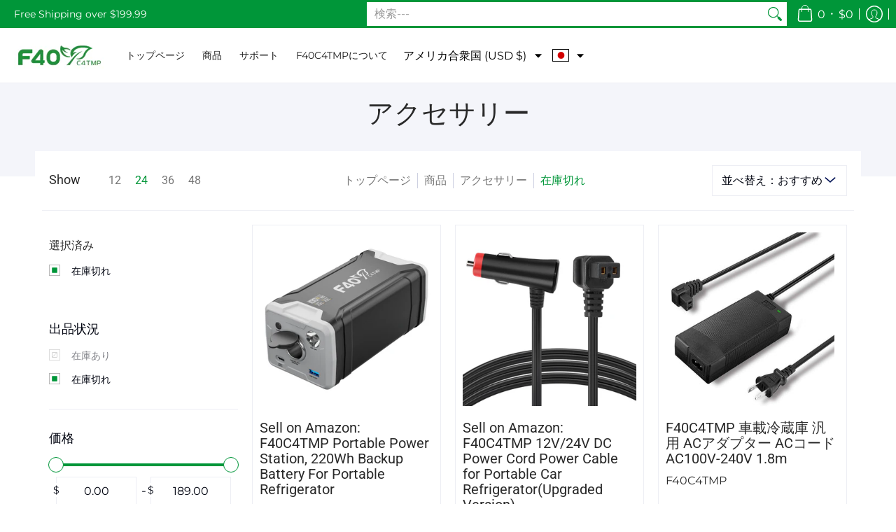

--- FILE ---
content_type: text/html; charset=utf-8
request_url: https://www.f40c4tmp.com/ja/collections/accessories?filter.v.availability=0
body_size: 71210
content:
<!doctype html><html class="no-js" lang="ja" class="fonts-loading">
  <head><meta charset="utf-8">
<meta http-equiv="X-UA-Compatible" content="IE=edge">
<meta name="viewport" content="width=device-width,initial-scale=1"><meta name="theme-color" content="#009639">
<title>アクセサリー | F40C4TMP</title> 
<link rel="canonical" href="https://www.f40c4tmp.com/ja/collections/accessories" /><link rel="shortcut icon" href="//www.f40c4tmp.com/cdn/shop/files/F40logo_32x32.jpg?v=1638499427" type="image/png"><link rel="preconnect" href="https://cdn.shopify.com" crossorigin>
<link rel="preconnect" href="https://fonts.shopifycdn.com" crossorigin>
<link rel="preconnect" href="https://monorail-edge.shopifysvc.com">



<link rel="preload" href="//www.f40c4tmp.com/cdn/shop/t/5/assets/styles.min.css?v=137643465130500992491640332168" as="style">


<link href="//www.f40c4tmp.com/cdn/fonts/roboto/roboto_n4.2019d890f07b1852f56ce63ba45b2db45d852cba.woff2" rel="preload" type="font/woff2" as="font" crossorigin>



<link href="//www.f40c4tmp.com/cdn/fonts/montserrat/montserrat_n4.81949fa0ac9fd2021e16436151e8eaa539321637.woff2" rel="preload" type="font/woff2" as="font" crossorigin>


<link rel="preload" href="//www.f40c4tmp.com/cdn/shop/t/5/assets/script.header.js?v=167976840642153450221636610357" as="script">
<link rel="preload" href="//www.f40c4tmp.com/cdn/shop/t/5/assets/script.js?v=95945112550220140901636610358" as="script">
<link rel="preload" href="//www.f40c4tmp.com/cdn/shop/t/5/assets/script.collection.js?v=47140521003005902131636610354" as="script">
<link href="//www.f40c4tmp.com/cdn/shopifycloud/storefront/assets/no-image-2048-a2addb12.gif" as="image" rel="preload">




<style>
  	
  @font-face {
  font-family: Roboto;
  font-weight: 400;
  font-style: normal;
  font-display: swap;
  src: url("//www.f40c4tmp.com/cdn/fonts/roboto/roboto_n4.2019d890f07b1852f56ce63ba45b2db45d852cba.woff2") format("woff2"),
       url("//www.f40c4tmp.com/cdn/fonts/roboto/roboto_n4.238690e0007583582327135619c5f7971652fa9d.woff") format("woff");
}

  @font-face {
  font-family: Montserrat;
  font-weight: 400;
  font-style: normal;
  font-display: swap;
  src: url("//www.f40c4tmp.com/cdn/fonts/montserrat/montserrat_n4.81949fa0ac9fd2021e16436151e8eaa539321637.woff2") format("woff2"),
       url("//www.f40c4tmp.com/cdn/fonts/montserrat/montserrat_n4.a6c632ca7b62da89c3594789ba828388aac693fe.woff") format("woff");
}

  
  :root {
    
    /* DEFAULT COLORS */

	--white:#fff;
    --black:#000;
    --body_font_color:#010410;
    --body_font_color_05:rgba(1, 4, 16, 0.05);
    --body_font_color_25:rgba(1, 4, 16, 0.25);
    --body_font_color_50:rgba(1, 4, 16, 0.5);
    --body_font_color_lighten_15:#051658;
    --body_font_color_darken_10:#000000;
    --body_font_hover_color:#000000;
    --headline_font_color:#292929;
    --headline_font_color_00:rgba(41, 41, 41, 0.0);
    --headline_font_color_05:rgba(41, 41, 41, 0.05);
    --headline_font_color_08:rgba(41, 41, 41, 0.08);
    --customer_background_color:#009639;
    --customer_font_color:#ffffff;
    --customer_hover_font_color:#009639;
    --header_background_color:#ffffff;
    --header_font_color:#1c1c1c;
    --header_font_color_darken_15:#000000;
    --header_hover_font_color:#010410;
    --header_hover_font_color_darken_15:#000000;
    --announcement_background_color:#009639;
    --announcement_font_color:#ffffff;
    --announcement_hover_font_color:#ffffff;
    --rating_color:#ffcb67;
    --rating_background_color:#009639;
    --button_color:#009639;
    --button_color_25:rgba(0, 150, 57, 0.25);
    --button_color_lighten_30:#30ff7f;
    --button_color_darken_15:#004a1c;
    --hover_button_color:#009639;
    --line_color:#edeef4;
    --line_color_05:rgba(237, 238, 244, 0.05);
    --line_color_darken_10:#cdd0e1;
    --success_color:#1b6109;
    --error_color:#990000;
    --error_color_00:rgba(153, 0, 0, 0.0);
    --error_color_75:rgba(153, 0, 0, 0.75);
    --section_color_primary:#f4f5fa;
    --section_color_secondary:#f8f8f8;
    --badge_color:#e32e00;
    --badge_background_color:#ffffff;
    --a11ygrey:#767676;
    
    /* DEFAULT FONTS */

    --headline_font:Roboto, sans-serif;
    --headline_font_fallback:sans-serif;
    --headline_font_weight:400;
  	--headline_font_weight_bold:700;
  	--headline_font_weight_medium:500;
  	--headline_font_style:normal;

    --body_font:Montserrat, sans-serif;
    --body_font_fallback:sans-serif;        
    --body_font_weight:400;
    --body_font_weight_bold:700;
    --body_font_weight_medium:500;
  	--body_font_style:normal;
    
    /* SHOP PAY */
    
    --payment-terms-background-color: #fff;
    --color-body-text: #010410;
    --color-body: #fff;
    --color-bg: #fff;
    
    /* DEFAULT ICONS */--square_solid: url("data:image/svg+xml,%3Csvg height='16' width='16' viewBox='0 0 24 24' xmlns='http://www.w3.org/2000/svg' version='1.1' xmlns:xlink='http://www.w3.org/1999/xlink' xmlns:svgjs='http://svgjs.com/svgjs'%3E%3Cg%3E%3Crect x='7' y='7' width='10' height='10' fill='%23009639' stroke='%23009639'/%3E%3C/g%3E%3C/svg%3E");
	--square_crossed: url("data:image/svg+xml,%3Csvg height='16' width='16' viewBox='0 0 24 24' xmlns='http://www.w3.org/2000/svg' version='1.1' xmlns:xlink='http://www.w3.org/1999/xlink' xmlns:svgjs='http://svgjs.com/svgjs'%3E%3Cg%3E%3Cpath fill='none' stroke='currentColor' d='M7 16.999L17 6.999'/%3E%3Crect x='7' y='7' width='10' height='10' fill='none' stroke='currentColor'/%3E%3C/g%3E%3C/svg%3E");
    --x_only: url("data:image/svg+xml,%3Csvg height='16' width='16' viewBox='0 0 24 24' xmlns='http://www.w3.org/2000/svg' version='1.1' xmlns:xlink='http://www.w3.org/1999/xlink' xmlns:svgjs='http://svgjs.com/svgjs'%3E%3Cg%3E%3Cpath fill='none' stroke='%23009639' d='M7 16.999L17 6.999' style='stroke-linecap: square;'/%3E%3Cpath fill='none' stroke='%23009639' d='M17 16.999L7 6.999' style='stroke-linecap: square;'/%3E%3Crect x='-110' y='4.058' width='5.57' height='5.57' style='fill: rgb(216, 216, 216); stroke-linecap: square;'/%3E%3C/g%3E%3C/svg%3E");
	--box: url("data:image/svg+xml,%3Csvg height='16' width='16' viewBox='0 0 24 24' xmlns='http://www.w3.org/2000/svg' version='1.1' xmlns:xlink='http://www.w3.org/1999/xlink' xmlns:svgjs='http://svgjs.com/svgjs'%3E%3Cg%3E%3Cpath d='M0.500 0.499 L23.500 0.499 L23.500 23.499 L0.500 23.499 Z' fill='none' stroke='currentColor'/%3E%3C/g%3E%3C/svg%3E");
    --box_check: url("data:image/svg+xml,%3Csvg height='16' width='16' viewBox='0 0 24 24' xmlns='http://www.w3.org/2000/svg' version='1.1' xmlns:xlink='http://www.w3.org/1999/xlink' xmlns:svgjs='http://svgjs.com/svgjs'%3E%3Cg transform='matrix(1,0,0,1,0,0)'%3E%3Cpath d='M18 6.999L11 16.499 6 12.499' fill='none' stroke='%23009639' style='stroke-width: 2px;'%3E%3C/path%3E%3Cpath d='M0.500 0.499 L23.500 0.499 L23.500 23.499 L0.500 23.499 Z' fill='none' stroke='currentColor'/%3E%3C/g%3E%3C/svg%3E");
	--circle: url("data:image/svg+xml,%3Csvg height='16' width='16' viewBox='0 0 24 24' xmlns='http://www.w3.org/2000/svg' version='1.1' xmlns:xlink='http://www.w3.org/1999/xlink' xmlns:svgjs='http://svgjs.com/svgjs'%3E%3Cg%3E%3Cpath d='M0.500 11.999 A11.500 11.500 0 1 0 23.500 11.999 A11.500 11.500 0 1 0 0.500 11.999 Z' fill='none' stroke='currentColor'/%3E%3C/g%3E%3C/svg%3E");
    --circle_check: url("data:image/svg+xml,%3Csvg height='16' width='16' viewBox='0 0 24 24' xmlns='http://www.w3.org/2000/svg' version='1.1' xmlns:xlink='http://www.w3.org/1999/xlink' xmlns:svgjs='http://svgjs.com/svgjs'%3E%3Cg transform='matrix(1,0,0,1,0,0)'%3E%3Cpath d='M18 6.999L11 16.499 6 12.499' fill='none' stroke='%23009639' style='stroke-width: 2px;'%3E%3C/path%3E%3Cpath d='M0.500 11.999 A11.500 11.500 0 1 0 23.500 11.999 A11.500 11.500 0 1 0 0.500 11.999 Z' fill='none' stroke='currentColor'/%3E%3C/g%3E%3C/svg%3E");
    --plus: url("data:image/svg+xml,%3Csvg viewBox='0 0 24 24' xmlns='http://www.w3.org/2000/svg' version='1.1' xmlns:xlink='http://www.w3.org/1999/xlink' xmlns:svgjs='http://svgjs.com/svgjs'%3E%3Cg%3E%3Cpath d='M12 6L12 18' fill='none' stroke='%23ffffff' stroke-linecap='round' stroke-linejoin='round' style='stroke-width: 1.5px;'/%3E%3Cpath d='M18 12L6 12' fill='none' stroke='%23ffffff' stroke-linecap='round' stroke-linejoin='round' style='stroke-width: 1.5px;'/%3E%3C/g%3E%3C/svg%3E");
    --minus: url("data:image/svg+xml,%3Csvg viewBox='0 0 24 24' xmlns='http://www.w3.org/2000/svg' version='1.1' xmlns:xlink='http://www.w3.org/1999/xlink' xmlns:svgjs='http://svgjs.com/svgjs'%3E%3Cg%3E%3Cpath d='M18 12L6 12' fill='none' stroke='%23ffffff' stroke-linecap='round' stroke-linejoin='round' style='stroke-width: 1.5px;'/%3E%3C/g%3E%3C/svg%3E");
    --times_w: url("data:image/svg+xml,%3Csvg viewBox='0 0 24 24' xmlns='http://www.w3.org/2000/svg' version='1.1' xmlns:xlink='http://www.w3.org/1999/xlink' xmlns:svgjs='http://svgjs.com/svgjs'%3E%3Cg%3E%3Cpath d='M 5 5 L 19 19' fill='none' stroke='%23ffffff' stroke-linecap='round' stroke-linejoin='round' stroke-width='3px'/%3E%3Cpath d='M 19 5 L 5 19' fill='none' stroke='%23ffffff' stroke-linecap='round' stroke-linejoin='round' stroke-width='3px'/%3E%3C/g%3E%3C/svg%3E");
    --times_r: url("data:image/svg+xml,%3Csvg viewBox='0 0 24 24' xmlns='http://www.w3.org/2000/svg' version='1.1' xmlns:xlink='http://www.w3.org/1999/xlink' xmlns:svgjs='http://svgjs.com/svgjs'%3E%3Cg%3E%3Cpath d='M 5 5 L 19 19' fill='none' stroke='%23990000' stroke-linecap='round' stroke-linejoin='round' stroke-width='3px'/%3E%3Cpath d='M 19 5 L 5 19' fill='none' stroke='%23990000' stroke-linecap='round' stroke-linejoin='round' stroke-width='3px'/%3E%3C/g%3E%3C/svg%3E");
    --times_g: url("data:image/svg+xml,%3Csvg viewBox='0 0 24 24' xmlns='http://www.w3.org/2000/svg' version='1.1' xmlns:xlink='http://www.w3.org/1999/xlink' xmlns:svgjs='http://svgjs.com/svgjs'%3E%3Cg%3E%3Cpath d='M 5 5 L 19 19' fill='none' stroke='%23cdd0e1' stroke-linecap='round' stroke-linejoin='round' stroke-width='3px'/%3E%3Cpath d='M 19 5 L 5 19' fill='none' stroke='%23cdd0e1' stroke-linecap='round' stroke-linejoin='round' stroke-width='3px'/%3E%3C/g%3E%3C/svg%3E");
    --open_plus: url("data:image/svg+xml,%3Csvg height='18' width='18' viewBox='0 0 24 24' xmlns='http://www.w3.org/2000/svg' version='1.1' xmlns:xlink='http://www.w3.org/1999/xlink' xmlns:svgjs='http://svgjs.com/svgjs'%3E%3Cg%3E%3Cpath d='M12 6L12 18' fill='none' stroke='%23ffffff' stroke-linecap='round' stroke-linejoin='round' style='stroke-width: 2.5px;'/%3E%3Cpath d='M18 12L6 12' fill='none' stroke='%23ffffff' stroke-linecap='round' stroke-linejoin='round' style='stroke-width: 2.5px;'/%3E%3C/g%3E%3C/svg%3E");
    --open_minus: url("data:image/svg+xml,%3Csvg height='18' width='18' viewBox='0 0 24 24' xmlns='http://www.w3.org/2000/svg' version='1.1' xmlns:xlink='http://www.w3.org/1999/xlink' xmlns:svgjs='http://svgjs.com/svgjs'%3E%3Cg%3E%3Cpath d='M18 12L6 12' fill='none' stroke='%23ffffff' stroke-linecap='round' stroke-linejoin='round' style='stroke-width: 2.5px;'/%3E%3C/g%3E%3C/svg%3E");
    --open_plus_header: url("data:image/svg+xml,%3Csvg height='18' width='18' viewBox='0 0 24 24' xmlns='http://www.w3.org/2000/svg' version='1.1' xmlns:xlink='http://www.w3.org/1999/xlink' xmlns:svgjs='http://svgjs.com/svgjs'%3E%3Cg%3E%3Cpath d='M12 6L12 18' fill='none' stroke='%23ffffff' stroke-linecap='round' stroke-linejoin='round' style='stroke-width: 2.5px;'/%3E%3Cpath d='M18 12L6 12' fill='none' stroke='%23ffffff' stroke-linecap='round' stroke-linejoin='round' style='stroke-width: 2.5px;'/%3E%3C/g%3E%3C/svg%3E");
    --open_minus_header: url("data:image/svg+xml,%3Csvg height='18' width='18' viewBox='0 0 24 24' xmlns='http://www.w3.org/2000/svg' version='1.1' xmlns:xlink='http://www.w3.org/1999/xlink' xmlns:svgjs='http://svgjs.com/svgjs'%3E%3Cg%3E%3Cpath d='M18 12L6 12' fill='none' stroke='%23ffffff' stroke-linecap='round' stroke-linejoin='round' style='stroke-width: 2.5px;'/%3E%3C/g%3E%3C/svg%3E");
    --open_plus_rev: url("data:image/svg+xml,%3Csvg height='18' width='18' viewBox='0 0 24 24' xmlns='http://www.w3.org/2000/svg' version='1.1' xmlns:xlink='http://www.w3.org/1999/xlink' xmlns:svgjs='http://svgjs.com/svgjs'%3E%3Cg%3E%3Cpath d='M12 6L12 18' fill='none' stroke='%23009639' stroke-linecap='round' stroke-linejoin='round' style='stroke-width: 2.5px;'/%3E%3Cpath d='M18 12L6 12' fill='none' stroke='%23009639' stroke-linecap='round' stroke-linejoin='round' style='stroke-width: 2.5px;'/%3E%3C/g%3E%3C/svg%3E");
    --open_minus_rev_a: url("data:image/svg+xml,%3Csvg height='18' width='18' viewBox='0 0 24 24' xmlns='http://www.w3.org/2000/svg' version='1.1' xmlns:xlink='http://www.w3.org/1999/xlink' xmlns:svgjs='http://svgjs.com/svgjs'%3E%3Cg%3E%3Cpath d='M 0.75 12.016 C 0.75 20.677 10.125 26.089 17.625 21.759 C 21.105 19.749 23.25 16.036 23.25 12.016 C 23.25 3.356 13.875 -2.056 6.375 2.274 C 2.895 4.284 0.75 7.997 0.75 12.016 Z' fill='%23ffffff' stroke='%23009639' style='stroke-width: 1.5px;'/%3E%3Cpath d='M18 12L6 12' fill='none' stroke='%23009639' stroke-linecap='round' stroke-linejoin='round' style='stroke-width: 2.5px;'/%3E%3C/g%3E%3C/svg%3E");
    --open_minus_rev_b: url("data:image/svg+xml,%3Csvg height='18' width='18' viewBox='0 0 24 24' xmlns='http://www.w3.org/2000/svg' version='1.1' xmlns:xlink='http://www.w3.org/1999/xlink' xmlns:svgjs='http://svgjs.com/svgjs'%3E%3Cg%3E%3Cpath d='M18 12L6 12' fill='none' stroke='%23009639' stroke-linecap='round' stroke-linejoin='round' style='stroke-width: 2.5px;'/%3E%3C/g%3E%3C/svg%3E");
    --arrow_down: url("data:image/svg+xml,%3Csvg height='20' width='20' viewBox='0 0 24 24' xmlns='http://www.w3.org/2000/svg' version='1.1' xmlns:xlink='http://www.w3.org/1999/xlink' xmlns:svgjs='http://svgjs.com/svgjs'%3E%3Cg%3E%3Cpath d='M 4 8.5 L 12 15.5 C 12 15.5 12 15.5 12 15.5 L 20.03 8.521' fill='none' stroke='%23ffffff' stroke-linecap='round' stroke-linejoin='round' stroke-width='6px'/%3E%3Cpath d='M 4 8.5 L 11.985 15.487 C 11.985 15.487 11.985 15.487 11.985 15.487 L 20 8.521' fill='none' stroke='%23051658' stroke-linecap='round' stroke-linejoin='round' stroke-width='2px'/%3E%3C/g%3E%3C/svg%3E");
    --bell: url("data:image/svg+xml,%3Csvg height='14' width='14' viewBox='0 0 24 24' xmlns='http://www.w3.org/2000/svg' version='1.1' xmlns:xlink='http://www.w3.org/1999/xlink' xmlns:svgjs='http://svgjs.com/svgjs'%3E%3Cg%3E%3Cpath d='M18.5,19.5V15a6.5,6.5,0,0,0-4-6,2.5,2.5,0,0,0-5,0,6.5,6.5,0,0,0-4,6v4.5a2,2,0,0,1-2,2h17A2,2,0,0,1,18.5,19.5Z' fill='none' stroke='%23990000' stroke-linecap='round' stroke-linejoin='round'%3E%3C/path%3E%3Cpath d='M14,21.5a2,2,0,1,1-4,0' fill='none' stroke='%23990000' stroke-linecap='round' stroke-linejoin='round'%3E%3C/path%3E%3Cpath d='M3.5,9A5.5,5.5,0,0,1,9,3.5' fill='none' stroke='%23990000' stroke-linecap='round' stroke-linejoin='round'%3E%3C/path%3E%3Cpath d='M.5,9A8.5,8.5,0,0,1,9,.5' fill='none' stroke='%23990000' stroke-linecap='round' stroke-linejoin='round'%3E%3C/path%3E%3Cpath d='M20.5,9A5.5,5.5,0,0,0,15,3.5' fill='none' stroke='%23990000' stroke-linecap='round' stroke-linejoin='round'%3E%3C/path%3E%3Cpath d='M23.5,9A8.5,8.5,0,0,0,15,.5' fill='none' stroke='%23990000' stroke-linecap='round' stroke-linejoin='round'/%3E%3C/g%3E%3C/svg%3E");
        
    /* DEFAULT SIZES */
  
	--base:18px;
    --xx_small:calc(var(--base) * 0.75);	/* p  / 12 */
    --x_small:calc(var(--base) * 0.875);	/* h6 / 14 */
    --small:var(--base);					/* h5 / 16 */
    --medium:calc(var(--base) * 1.125);		/* h4 / 18 */
    --large:calc(var(--base) * 1.625);		/* h3 / 26 */
    --x_large:calc(var(--base) * 2.125);	/* h2 / 34 */
    --xx_large:calc(var(--base) * 3);		/* h1 / 48 */

    --master_spacing:20px;
    --swatches:36px;
    --stars:18;
    --star_spacing: 2;
  	--star_size: calc(var(--stars) * 1.5);
    
  }.badge {
    height:36px;
    padding:4px;
    width:36px;
  }
  
  .placeholder-svg-background {background-image:url('data:image/svg+xml,%3Csvg xmlns=%22http://www.w3.org/2000/svg%22 viewBox=%220 0 1052 400%22%3E%3Cpath d=%22M103 177.9c0-.3-.2-.5-.4-.7-.2-.2-.5-.2-.8-.2l-13.4 3.1c-.3.1-.6.3-.7.6l-.7 2c-.7 1.9-2.6 2.6-3.6 2.9-1.2.3-2.5.6-3.8.9-6.3 1.5-14.1 3.3-21.4 6.6-6.8-6.3-12.7-11.1-15.7-13.5-.5-.4-1.2-.6-1.8-.5-.6.1-1.1.4-1.5.8-.5.3-2.1 1.5-2.8 3.7-2.9 9.4 1.8 15.3 7 19.9-4.9 5.5-8.1 12.9-8.1 22.9 0 36.1 20.1 42.8 33.4 47.3 8.1 2.7 12.7 4.5 12.7 9.6 0 5.4-5.4 7.2-12.8 9.7-14.1 4.7-33.3 11.1-33.3 47.2 0 10.2 3.3 17.7 8.4 23.2-5.3 4.6-10.2 10.6-7.3 20.1.7 2.2 2.2 3.3 2.8 3.7.4.4.9.7 1.5.8h.3c.5 0 1.1-.2 1.5-.5 3.1-2.4 9.2-7.4 16.1-13.9 7.2 3.2 14.9 5 21 6.4 1.4.3 2.6.6 3.8.9 1.1.3 2.9 1 3.6 2.9l.7 2c.1.3.4.6.7.6l13.4 3.1h.2c.2 0 .4-.1.6-.2.2-.2.4-.4.4-.7 6.9-50.3.2-77.3-3.8-93.4-1.3-5.3-2.3-9.2-2.3-12.1s.9-6.8 2.3-12.1c4.1-15.9 10.7-42.8 3.8-93.1zm-64.8 6.4c.5-1.8 2-2.6 2-2.7l.3-.3c.1-.1.2-.2.3-.2.1 0 .2 0 .3.1 2.8 2.3 8.5 6.8 15 12.8-4.2 2.1-8.1 4.7-11.5 8-6.5-5.7-8.4-11-6.4-17.7zm3 201.6c-.1.1-.3.1-.3.1-.1 0-.2 0-.3-.2l-.3-.3s-1.5-.9-2-2.7c-2.1-6.9-.1-12.1 6.8-18.1 3.4 3.3 7.4 5.8 11.6 7.9-6.8 6.3-12.5 11-15.5 13.3zM95 283.3c0 3.2 1 7.1 2.3 12.6 3.9 15.8 10.5 42.3 3.9 91.5l-11.8-2.7-.5-1.5c-.7-2-2.6-3.5-5-4.2-1.2-.3-2.5-.6-3.9-.9-16-3.7-42.8-10-42.8-37.9 0-34.6 18.5-40.8 32-45.3 7.6-2.5 14.2-4.7 14.2-11.6 0-6.8-6.5-8.9-14.1-11.5-13.5-4.5-32.1-10.7-32.1-45.4 0-27.9 26.8-34.2 42.8-37.9 1.4-.3 2.7-.6 3.9-.9 2.5-.6 4.3-2.1 5-4.2l.5-1.5 11.8-2.7c6.6 49.3 0 75.7-3.9 91.5-1.3 5.5-2.3 9.4-2.3 12.6z%22/%3E%3Cpath d=%22M96 372c-1.6 0-2.5 2.8-2.5 5.6s.8 5.6 2.5 5.6 2.5-2.8 2.5-5.6-.9-5.6-2.5-5.6zm0 10.2c-.6 0-1.5-1.8-1.5-4.6s.9-4.6 1.5-4.6 1.5 1.8 1.5 4.6-.9 4.6-1.5 4.6zm0-187.5c1.6 0 2.5-2.8 2.5-5.6s-.8-5.6-2.5-5.6-2.5 2.8-2.5 5.6c0 2.9.9 5.6 2.5 5.6zm0-10.1c.6 0 1.5 1.8 1.5 4.6s-.9 4.6-1.5 4.6-1.5-1.8-1.5-4.6.9-4.6 1.5-4.6zM83.5 296.7c-18.6.8-43.3 5.7-43.3 40.1 0 10.6 3.2 19 9.4 24.8 5 4.7 14.3 9.9 31 9.9 1.8 0 3.6-.1 5.6-.2 6.5-.4 11.9-4.9 13.4-11.1 1.6-6.5 6.1-29.8-4.5-56-1.9-4.7-6.6-7.6-11.6-7.5zm-42.3 40.1c0-33.2 23.8-38.2 41.9-39-.1.2-.2.3-.2.6.2 4.8.4 9.3.6 13.7-.1 23.6-15.1 33.9-28.4 43-2 1.4-3.9 2.6-5.7 4-.2.2-.4.4-.4.6-5.2-5.6-7.8-13.3-7.8-22.9zm8.9 24c.2 0 .3-.1.4-.2 1.8-1.3 3.6-2.6 5.6-3.9 10.8-7.4 23.8-16.3 28-33.3.4 5.8.8 11.1 1.1 15.7-4.8 8.6-12.2 17.7-22.6 27.8-.3.2-.3.6-.3.9-4.5-1.5-8.7-3.7-12.2-6.9.1-.1.1-.1 0-.1zm36 9.5c-5.5.4-14 .3-22-2 9.5-9.3 16.5-17.8 21.4-25.8 1.4 16.4 2.6 26.8 2.6 26.9 0 .2.1.4.2.5-.7.3-1.4.4-2.2.4zm12.5-10.4c-1.1 4.5-4.3 7.9-8.5 9.5v-.2c0-.1-1.4-11.8-2.9-30-.6-7.5-1.3-16.7-1.8-27.3v-.6c0-.1 0-.2-.1-.2-.2-4.1-.4-8.4-.5-12.9 0-.2-.1-.3-.2-.5 4.1.3 7.8 2.9 9.4 6.8 10.7 25.9 6.2 49 4.6 55.4zm1-153c-1.6-6.2-7-10.7-13.4-11.1-20.3-1.3-31.1 4.6-36.6 9.7-6.2 5.8-9.4 14.2-9.4 24.8 0 34.3 24.7 39.3 43.3 40.1h.5c4.8 0 9.3-3 11.1-7.5 10.6-26.2 6.1-49.5 4.5-56zM81 196.6c1.9 0 3.6.1 5.1.2.8.1 1.6.2 2.4.4-.2.2-.3.4-.3.6 0 .1-1.2 10.5-2.6 26.9-4.9-8.1-12-16.5-21.4-25.8-.1-.1-.1-.1-.2-.1 5.8-1.7 11.9-2.2 17-2.2zm-39.8 33.7c0-9.6 2.6-17.3 7.8-22.8 0 .3.1.6.4.8 1.7 1.3 3.5 2.5 5.4 3.8 13.6 9.4 29.1 20.1 28.1 45.6-.2 4.2-.2 7.3-.3 11.2 0 .2.1.3.1.5-18.1-.9-41.5-6.1-41.5-39.1zm43.2 39.1c.1-.1.2-.3.2-.5 0-3.9.1-7 .3-11.2 1-26.6-15.6-38.1-29-47.3-1.9-1.3-3.6-2.5-5.3-3.7-.2-.1-.4-.2-.6-.2l.2-.2c3.5-3.3 7.8-5.5 12.3-7-.2.4-.1.8.2 1.1 10.4 10.2 17.8 19.3 22.7 28.1 3 5.4 4.7 10.3 5.1 14.6.6 7.1 1.2 13 2 20.4 0 .4.4.8.8.8-1.9 3-5.3 4.9-8.9 5.1zm10-7.5c-.7-6.8-1.3-12.5-1.9-19.1-.4-4.5-2.2-9.6-5.2-15.1 1.4-18 2.8-29.6 2.8-29.7v-.3c4.2 1.6 7.4 5 8.5 9.5 1.6 6.3 6 29.1-4.2 54.7zM204.6 71.5c16 0 29.1-13 29.1-29.1s-13-29.1-29.1-29.1-29.1 13-29.1 29.1 13.1 29.1 29.1 29.1zm0-57.1c15.5 0 28.1 12.6 28.1 28.1 0 15.5-12.6 28.1-28.1 28.1S176.5 58 176.5 42.5c0-15.5 12.6-28.1 28.1-28.1z%22/%3E%3Cpath d=%22M227.5 42.7c0 .3.2.5.5.5h3.1c.3 0 .5-.2.5-.5s-.2-.5-.5-.5H228c-.3 0-.5.3-.5.5zm-49.4.5h3.1c.3 0 .5-.2.5-.5s-.2-.5-.5-.5h-3.1c-.3 0-.5.2-.5.5s.2.5.5.5zm26.2 22.2c-.3 0-.5.2-.5.5V69c0 .3.2.5.5.5s.5-.2.5-.5v-3.1c0-.3-.2-.5-.5-.5zm0-45.9c.3 0 .5-.2.5-.5v-3.1c0-.3-.2-.5-.5-.5s-.5.2-.5.5V19c0 .3.2.5.5.5zm12.4 42.9c-.1-.2-.4-.3-.7-.2-.2.1-.3.4-.2.7l1.6 2.7c.1.2.3.2.4.2.1 0 .2 0 .2-.1.2-.1.3-.4.2-.7l-1.5-2.6zm-24.2-39.9c.1.2.3.2.4.2.1 0 .2 0 .2-.1.2-.1.3-.4.2-.7l-1.6-2.7c-.1-.2-.4-.3-.7-.2-.2.1-.3.4-.2.7l1.7 2.8zm-8.3 31.1l-2.8 1.6c-.2.1-.3.4-.2.7.1.2.3.2.4.2.1 0 .2 0 .2-.1l2.8-1.6c.2-.1.3-.4.2-.7 0-.1-.4-.2-.6-.1zm40.6-22.3c.1 0 .2 0 .2-.1l2.8-1.6c.2-.1.3-.4.2-.7-.1-.2-.4-.3-.7-.2l-2.8 1.6c-.2.1-.3.4-.2.7.1.2.3.3.5.3zm3 24l-2.8-1.6c-.2-.1-.5-.1-.7.2-.1.2-.1.5.2.7l2.8 1.6c.1 0 .2.1.2.1.2 0 .3-.1.4-.2.2-.4.2-.7-.1-.8zm-46.4-25.7l2.8 1.6c.1 0 .2.1.2.1.2 0 .3-.1.4-.2.1-.2.1-.5-.2-.7l-2.8-1.6c-.2-.1-.5-.1-.7.2s.1.5.3.6zm11.8 32.6c-.2-.1-.5-.1-.7.2l-1.6 2.8c-.1.2-.1.5.2.7.1 0 .2.1.2.1.2 0 .3-.1.4-.2l1.6-2.8c.2-.4.1-.7-.1-.8zM216 22.7c.1 0 .2.1.2.1.2 0 .3-.1.4-.2l1.6-2.8c.1-.2.1-.5-.2-.7-.2-.1-.5-.1-.7.2l-1.6 2.8c0 .1.1.4.3.6zm-12.9 19.1s.1 0 .1.1c-.1.2-.1.5-.1.7l1.4 11.2c.1 1.1.4 2.2.9 3.2l.9 1.9c.1.2.3.3.5.3h.1c.2 0 .4-.2.4-.4l.3-2.1c.2-1.1.2-2.4.1-3.6l-1.2-10h13.2c2 0 4 0 5.9-.5.2-.1.4-.1.4-.4 0-.2-.2-.4-.4-.4-1.9-.5-3.9-.7-5.9-.7h-14c-.3-.3-.7-.4-1.2-.3-.3 0-.5.1-.7.3 0 0 0-.1-.1-.1l-18.1-14.8c-.2-.2-.5-.1-.7.1-.2.2-.1.5.1.7l18.1 14.8zm16.5.4c1.1 0 2.2-.2 3.3 0-1.1.2-2.2 0-3.3 0h-13.4 13.4z%22/%3E%3Cpath d=%22M211.3 38.3c.3 0 .5-.2.5-.5V27c0-.3-.2-.5-.5-.5s-.5.2-.5.5v10.9c0 .2.2.4.5.4zm-3-2.1c.3 0 .5-.2.5-.5v-6.5c0-.3-.2-.5-.5-.5s-.5.2-.5.5v6.5c0 .2.2.5.5.5zm-57.7-2h5.9c.3 0 .5-.2.5-.5s-.2-.5-.5-.5h-5.9c-.3 0-.5.2-.5.5s.2.5.5.5zm-8.1 5h2.4c.3 0 .5-.2.5-.5s-.2-.5-.5-.5h-2.4c-.3 0-.5.2-.5.5s.3.5.5.5zm13.1 4.5c0 .3.2.5.5.5h2.8c.3 0 .5-.2.5-.5s-.2-.5-.5-.5h-2.8c-.2 0-.5.3-.5.5zm-13.8 6.5h4c.3 0 .5-.2.5-.5s-.2-.5-.5-.5h-4c-.3 0-.5.2-.5.5s.2.5.5.5zm6.9 0h1.5c.3 0 .5-.2.5-.5s-.2-.5-.5-.5h-1.5c-.3 0-.5.2-.5.5s.3.5.5.5zm-34.9-16h5.9c.3 0 .5-.2.5-.5s-.2-.5-.5-.5h-5.9c-.3 0-.5.2-.5.5s.2.5.5.5zm-6.4 0h2.1c.3 0 .5-.2.5-.5s-.2-.5-.5-.5h-2.1c-.3 0-.5.2-.5.5s.3.5.5.5zm-11.3 0h5.3c.3 0 .5-.2.5-.5s-.2-.5-.5-.5h-5.3c-.3 0-.5.2-.5.5s.2.5.5.5zm20.4 9.5c0 .3.2.5.5.5h7.7c.3 0 .5-.2.5-.5s-.2-.5-.5-.5H117c-.3 0-.5.3-.5.5zm-4.8.5h2c.3 0 .5-.2.5-.5s-.2-.5-.5-.5h-2c-.3 0-.5.2-.5.5s.3.5.5.5zm-11.8 5.5c0 .3.2.5.5.5h5.5c.3 0 .5-.2.5-.5s-.2-.5-.5-.5h-5.5c-.3 0-.5.3-.5.5zM83.3 34.2h5.1c.3 0 .5-.2.5-.5s-.2-.5-.5-.5h-5.1c-.3 0-.5.2-.5.5s.3.5.5.5zm9 4h4.1c.3 0 .5-.2.5-.5s-.2-.5-.5-.5h-4.1c-.3 0-.5.2-.5.5s.3.5.5.5zm-9.5 1h2.4c.3 0 .5-.2.5-.5s-.2-.5-.5-.5h-2.4c-.3 0-.5.2-.5.5s.2.5.5.5zm-9.2-1h4.1c.3 0 .5-.2.5-.5s-.2-.5-.5-.5h-4.1c-.3 0-.5.2-.5.5s.2.5.5.5zm14 11.5c0 .3.2.5.5.5h1.5c.3 0 .5-.2.5-.5s-.2-.5-.5-.5h-1.5c-.3 0-.5.3-.5.5z%22/%3E%3Cpath d=%22M54.8 56.8v-.3c0-.1-.2-.3-.2-.3h5.2v1.5c0 1.3 1 2.5 2.3 2.5h6.7c1.3 0 2-1.2 2-2.5v-1.4h57v1.3c0 1.3 1.2 2.5 2.5 2.5h6.7c1.3 0 2.8-1.2 2.8-2.5v-1.5h28.5c.5 3 3.1 6 6.4 6h3.3c5.3 7 13.5 12.1 22.9 13.2.4 1.7 1.9 3 3.7 3s3.4-1.4 3.7-3.1c9.5-1.1 17.7-6 23-13.4.2.1.3.3.5.3h3.4c2.8 0 5.2-2 6.1-5H283l79.2.1c2.2 0 4.4-.6 6.3-1.8 4.5-3 10-7.5 10-12.6s-5.4-9.7-10-12.6c-1.9-1.2-4-1.8-6.3-1.8l-120.5.1c-.5-3.1-3.1-5.4-6.4-5.4h-3.8c-.1 0-.2-.1-.3-.1-6-8.2-15.7-13.5-26.7-13.5-10.9 0-20.6 5.6-26.6 13.6h-3.3c-2.8 0-5.2 2-6.1 4h-28.8V26c0-1.3-1.4-2.8-2.8-2.8h-6.7c-1.3 0-2.5 1.4-2.5 2.8v1.3h-57V26c0-1.3-.6-2.8-2-2.8H62c-1.3 0-2.3 1.4-2.3 2.8v1.2h-5V27c0-3.3-2.8-5.7-6.1-5.7H31.2c-3.3 0-6.4 2.4-6.4 5.7v29.8c0 3.3 3.1 5.5 6.4 5.5h17.5c3.3-.1 6.1-2.3 6.1-5.5zm149.8 20.4c-1.2 0-2.3-.8-2.7-1.9.9.1 1.8.1 2.7.1s1.8 0 2.7-.1c-.4 1.1-1.4 1.9-2.7 1.9zM367.4 32c3.4 2.2 9.1 6.6 9.1 11 0 2.8-2.3 5.4-4.8 7.6-.1-.1-.2-.4-.4-.4h-7.1c-.3 0-.5.2-.5.5s.2.5.5.5h6.6c-1.2 1-2.3 1.9-3.3 2.6-1.5 1-3.3 1.6-5.2 1.6l-120.4.1V35.2h2.7c.3 0 .5-.2.5-.5s-.2-.5-.5-.5h-2.7v-3.7h120.4c1.7 0 3.5.5 5.1 1.5zm-132-6.8c2.5 0 4.4 1.8 4.4 4.2v25.9c0 2.5-2 4.8-4.4 4.8h-2.8c3.2-5 5-11.1 5-17.5s-1.8-12.5-5-17.5h2.8zm-30.8-13.7c17.1 0 31 13.9 31 31s-13.9 31-31 31-31-13.9-31-31 13.9-31 31-31zm-30 13.7h2c-3.2 5-5 11.1-5 17.5s1.8 12.5 5 17.5h-2c-2.5 0-4.9-2.4-4.9-4.8V29.5c.1-2.5 2.5-4.3 4.9-4.3zm-6.8 4v20h-2.3c-.3 0-.5.2-.5.5s.2.5.5.5h2.3v4h-28v-25h28zm-30 28.6c0 .2-.2.4-.4.4h-7.1c-.2 0-.4-.2-.4-.4V25.7c0-.2.2-.4.4-.4h7.1c.2 0 .4.2.4.4v32.1zm-10-28.4v7.9h-4.1c-.3 0-.5.2-.5.5s.2.5.5.5h4.1v16.1h-57v-25h57zm-58 28.4c0 .2-.2.4-.4.4h-7.1c-.2 0-.4-.2-.4-.4V25.7c0-.2.2-.4.4-.4h7.1c.2 0 .4.2.4.4v32.1zm-10-3.6H49c-1.9 0-3.2-1.4-3.2-3.2v-5.6c0-.1-.2-.1-.2-.1h7.2v2.6c0 .6.4 1 1 1s1-.4 1-1v-12c0-.6-.4-1-1-1s-1 .4-1 1v2.3h-7v-5.5c0-1.8 1.4-3.5 3.2-3.5h10.8v25zm-16-21.5v5.5h-13V27.4c0-.7.5-1.1 1.2-1.1h15.9c.7 0 1.3 0 1.3 1H49c-3-.1-5.2 2.5-5.2 5.4zm-13.4 7.5h22.4v3H30.4c-.4 0-.6-.6-.6-1v-.8c0-.3.2-1.2.6-1.2zm.4 5h12.9s.1 0 .1.1V51c0 3 2.3 5.2 5.2 5.2h.2c0 1-.6 1-1.3 1H32c-.7 0-1.2-.1-1.2-.9V45.2zm-4 11.6V27c0-2.2 2.2-3.7 4.4-3.7h17.5c2.2 0 4.1 1.6 4.1 3.7v.3h-2.6c0-1-1.1-2-2.3-2H32c-1.3 0-2.2.8-2.2 2.1v11.5c-1 .3-2 1.4-2 2.6v.8c0 1.3 1 2.3 2 2.6v11.5c0 1.3.9 1.9 2.2 1.9h15.9c1.3 0 2.3-1 2.3-2h2.4s.1.2.1.3v.3c0 2.2-1.9 3.5-4.1 3.5H31.2c-2.2-.2-4.4-1.5-4.4-3.6z%22/%3E%3Cpath d=%22M246.9 51.2h5.9c.3 0 .5-.2.5-.5s-.2-.5-.5-.5h-5.9c-.3 0-.5.2-.5.5s.2.5.5.5zm25.5 0h3.9c.3 0 .5-.2.5-.5s-.2-.5-.5-.5h-3.9c-.3 0-.5.2-.5.5s.3.5.5.5zm5.8-4.5c0 .3.2.5.5.5h2.4c.3 0 .5-.2.5-.5s-.2-.5-.5-.5h-2.4c-.2 0-.5.3-.5.5zm-22.4-5.5h5.3c.3 0 .5-.2.5-.5s-.2-.5-.5-.5h-5.3c-.3 0-.5.2-.5.5s.3.5.5.5zm16.4-.5c0 .3.2.5.5.5h7.2c.3 0 .5-.2.5-.5s-.2-.5-.5-.5h-7.2c-.3 0-.5.3-.5.5zm38.3-5.5h5.9c.3 0 .5-.2.5-.5s-.2-.5-.5-.5h-5.9c-.3 0-.5.2-.5.5s.3.5.5.5zm47.9 16h2.3c.3 0 .5-.2.5-.5s-.2-.5-.5-.5h-2.3c-.3 0-.5.2-.5.5s.2.5.5.5zm-7.9-5h-2.4c-.3 0-.5.2-.5.5s.2.5.5.5h2.4c.3 0 .5-.2.5-.5s-.2-.5-.5-.5zm13.1-5h4.1c.3 0 .5-.2.5-.5s-.2-.5-.5-.5h-4.1c-.3 0-.5.2-.5.5s.2.5.5.5zm-4.1-6h1.5c.3 0 .5-.2.5-.5s-.2-.5-.5-.5h-1.5c-.3 0-.5.2-.5.5s.2.5.5.5zm-14.6 0h8.9c.3 0 .5-.2.5-.5s-.2-.5-.5-.5h-8.9c-.3 0-.5.2-.5.5s.2.5.5.5zm-11.7 0h2.8c.3 0 .5-.2.5-.5s-.2-.5-.5-.5h-2.8c-.3 0-.5.2-.5.5s.2.5.5.5zm-52.6 15.5c0 .3.2.5.5.5h2.3c.3 0 .5-.2.5-.5s-.2-.5-.5-.5h-2.3c-.3 0-.5.3-.5.5zm34.8 0c0 .3.2.5.5.5h2.3c.3 0 .5-.2.5-.5s-.2-.5-.5-.5h-2.3c-.3 0-.5.3-.5.5zm-17-4c0 .3.2.5.5.5h2.3c.3 0 .5-.2.5-.5s-.2-.5-.5-.5h-2.3c-.3 0-.5.3-.5.5zm-2.6-5.5h4.5c.3 0 .5-.2.5-.5s-.2-.5-.5-.5h-4.5c-.3 0-.5.2-.5.5s.3.5.5.5zm41.5 9H335c-.3 0-.5.2-.5.5s.2.5.5.5h2.3c.3 0 .5-.2.5-.5s-.2-.5-.5-.5zm-2.3-3.5c0-.3-.2-.5-.5-.5h-2.4c-.3 0-.5.2-.5.5s.2.5.5.5h2.4c.3 0 .5-.2.5-.5zm-5.9-5.5h4.5c.3 0 .5-.2.5-.5s-.2-.5-.5-.5h-4.5c-.3 0-.5.2-.5.5s.2.5.5.5zm-38.9 5c1.7 0 3.2-1.4 3.2-3.2s-1.4-3.2-3.2-3.2-3.2 1.5-3.2 3.2 1.4 3.2 3.2 3.2zm0-4.4c.6 0 1.2.5 1.2 1.2s-.5 1.2-1.2 1.2-1.2-.6-1.2-1.2.5-1.2 1.2-1.2zm16.1 4.4c1.7 0 3.2-1.4 3.2-3.2s-1.4-3.2-3.2-3.2-3.2 1.4-3.2 3.2 1.5 3.2 3.2 3.2zm0-4.4c.6 0 1.2.5 1.2 1.2s-.5 1.2-1.2 1.2-1.2-.5-1.2-1.2.6-1.2 1.2-1.2zm16.2 4.4c1.7 0 3.2-1.4 3.2-3.2s-1.4-3.2-3.2-3.2-3.2 1.4-3.2 3.2 1.4 3.2 3.2 3.2zm0-4.4c.6 0 1.2.5 1.2 1.2s-.5 1.2-1.2 1.2c-.6 0-1.2-.5-1.2-1.2s.5-1.2 1.2-1.2zm13 1.2c0 1.7 1.4 3.2 3.2 3.2s3.2-1.4 3.2-3.2-1.4-3.2-3.2-3.2-3.2 1.5-3.2 3.2zm3.1-1.2c.6 0 1.2.5 1.2 1.2s-.5 1.2-1.2 1.2c-.6 0-1.2-.5-1.2-1.2s.6-1.2 1.2-1.2zM76.4 43.7c0 .3.2.5.5.5h4.7c.3 0 .5-.2.5-.5s-.2-.5-.5-.5h-4.7c-.2 0-.5.3-.5.5zm196.1-8.5h2.9c.3 0 .5-.2.5-.5s-.2-.5-.5-.5h-2.9c-.3 0-.5.2-.5.5s.3.5.5.5zm-66.5 280c-.2-.2-.5-.2-.7-.1-.2.2-.2.5-.1.7 1 1.2 2.1 2.3 3.2 3.3.1.1.2.1.3.1.1 0 .3-.1.4-.2.2-.2.2-.5 0-.7-1-.9-2.1-1.9-3.1-3.1zm59.6-21.8c0-5.2-1.1-10.2-3.3-14.8-.1-.2-.4-.4-.7-.2-.2.1-.4.4-.2.7 2.2 4.5 3.2 9.3 3.2 14.4 0 18.4-15 33.3-33.3 33.3-7.1 0-13.8-2.2-19.5-6.3-.2-.2-.5-.1-.7.1-.2.2-.1.5.1.7 5.9 4.2 12.8 6.5 20.1 6.5 18.9 0 34.3-15.4 34.3-34.4zm-6.9-18.9c.1.1.3.2.4.2.1 0 .2 0 .3-.1.2-.2.3-.5.1-.7-1-1.4-2-2.7-3.2-4-.2-.2-.5-.2-.7 0-.2.2-.2.5 0 .7 1.1 1.3 2.2 2.6 3.1 3.9zm-12.6-10.9c2.3 1.1 4.4 2.5 6.3 4.1.1.1.2.1.3.1.1 0 .3-.1.4-.2.2-.2.1-.5-.1-.7-2-1.7-4.2-3.1-6.5-4.2-.2-.1-.5 0-.7.2-.1.2 0 .5.3.7zm-48.2 29.8c0-18.4 15-33.3 33.3-33.3 3.2 0 6.5.5 9.5 1.4.3.1.5-.1.6-.3.1-.3-.1-.5-.3-.6-3.2-.9-6.5-1.4-9.8-1.4-18.9 0-34.3 15.4-34.3 34.3 0 2.1.2 4.3.6 6.3 0 .2.3.4.5.4h.1c.3-.1.5-.3.4-.6-.4-2-.6-4.1-.6-6.2zm1.6 10c-.1-.3-.4-.4-.6-.3-.3.1-.4.4-.3.6.7 2.3 1.7 4.6 2.9 6.7.1.2.3.3.4.3.1 0 .2 0 .2-.1.2-.1.3-.4.2-.7-1.2-2-2.1-4.2-2.8-6.5z%22/%3E%3Cpath d=%22M231.3 315c11.9 0 21.6-9.7 21.6-21.6s-9.7-21.6-21.6-21.6-21.6 9.7-21.6 21.6 9.7 21.6 21.6 21.6zm0-41.1c4.6 0 8.8 1.6 12.1 4.3l-10 12.1c-.2.2-.1.5.1.7.1.1.2.1.3.1.1 0 .3-.1.4-.2l10-12.1c4.1 3.6 6.7 8.8 6.7 14.7 0 10.8-8.8 19.6-19.6 19.6-4.5 0-8.6-1.5-11.9-4.1l10-12.1c.2-.2.1-.5-.1-.7-.2-.2-.5-.1-.7.1l-10 12.1c-1.2-1-2.2-2.1-3.1-3.4l.1-.1 19.4-23.5c.2-.2.1-.5-.1-.7-.2-.2-.5-.1-.7.1L215 304.2c-2-3.1-3.2-6.7-3.2-10.6-.1-11 8.7-19.7 19.5-19.7zm44.7 19.5c0 2.3.4 4.5 1.2 6.7.1.2.3.3.5.3h.2c.3-.1.4-.4.3-.6-.8-2-1.1-4.2-1.1-6.3 0-10 8.1-18.1 18.1-18.1 6.4 0 12.4 3.4 15.6 8.9.1.2.4.3.7.2.2-.1.3-.4.2-.7-3.4-5.8-9.7-9.4-16.5-9.4-10.6-.1-19.2 8.5-19.2 19zm19.2 18.2c-5.7 0-10.9-2.6-14.4-7.1-.2-.2-.5-.3-.7-.1-.2.2-.3.5-.1.7 3.7 4.7 9.2 7.4 15.2 7.4 10.6 0 19.1-8.6 19.1-19.1 0-1.3-.1-2.6-.4-3.9-.1-.3-.3-.4-.6-.4-.3.1-.4.3-.4.6.2 1.2.4 2.4.4 3.7 0 10-8.1 18.2-18.1 18.2zm99.6-44.4c0-.6-.4-1-1-1h-43c-.6 0-1 .4-1 1v53c0 .6.4 1 1 1h43c.6 0 1-.4 1-1v-53zm-1 52h-42v-51h42v51z%22/%3E%3Cpath d=%22M379.8 271.7c0-.3-.2-.5-.5-.5h-12c-.3 0-.5.2-.5.5v43c0 .3.2.5.5.5h12c.3 0 .5-.2.5-.5v-43zm-12 .5h11v42h-11v-42zm-142 36.9c.1.1.2.1.3.1.1 0 .3-.1.4-.2l18.3-22.3c.2-.2.1-.5-.1-.7s-.5-.1-.7.1l-18.3 22.3c-.1.2-.1.6.1.7zm85.5-53.5c.3 0 .5-.2.5-.5v-8.9l4.6.7c.3 0 .6-.1.6-.4 0-.3-.1-.5-.4-.6l-5.1-.8c-.1 0-.4 0-.5.1-.1.1-.2.2-.2.4v9.5c0 .3.2.5.5.5zm11.9-7.7l15.6 2.4h.1c.2 0 .5-.2.5-.4 0-.3-.1-.5-.4-.6l-15.6-2.4c-.3 0-.5.1-.6.4 0 .3.1.6.4.6zm16.1 60.4c-.3 0-.5.2-.5.5v26.3c0 .3.2.5.5.5s.5-.2.5-.5v-26.3c0-.3-.2-.5-.5-.5zm0-20.5c-.3 0-.5.2-.5.5v13.9c0 .3.2.5.5.5s.5-.2.5-.5v-13.9c0-.2-.2-.5-.5-.5zm-28-17.2c.3 0 .5-.2.5-.5v-9c0-.3-.2-.5-.5-.5s-.5.2-.5.5v9c0 .3.2.5.5.5zm-16.1 37.5c-3.2 0-6.2-1-8.7-2.8-.2-.2-.5-.1-.7.1-.2.2-.1.5.1.7 2.7 2 5.9 3 9.3 3 8.6 0 15.7-7 15.7-15.7 0-1.7-.3-3.4-.8-5-.1-.3-.4-.4-.6-.3-.3.1-.4.4-.3.6.5 1.5.8 3.1.8 4.7-.1 8.1-6.7 14.7-14.8 14.7zm0-30.3c-8.6 0-15.7 7-15.7 15.7 0 2.8.8 5.6 2.2 8 .1.2.3.2.4.2.1 0 .2 0 .3-.1.2-.1.3-.4.2-.7-1.4-2.3-2.1-4.9-2.1-7.5 0-8.1 6.6-14.7 14.7-14.7 4.3 0 8.4 1.9 11.2 5.2.2.2.5.2.7.1.2-.2.2-.5.1-.7-3-3.5-7.4-5.5-12-5.5zm-82.5 57.4c.3.1.6.2.9.2.7 0 1.5-.4 1.8-1.1.5-1 .1-2.2-.9-2.7s-2.2-.1-2.7.9-.1 2.2.9 2.7zm-.1-2.2c.2-.5.8-.7 1.3-.5.5.2.7.8.5 1.3-.2.5-.8.7-1.3.5-.5-.2-.7-.8-.5-1.3z%22/%3E%3Cpath d=%22M447.3 179.2h-11.5v-1.5c0-.6-.4-1.5-.9-1.5H135.2c-.6 0-1.5.9-1.5 1.5v7.5h-2.4c-.6 0-.6.4-.6.9v203.2c0 .6 0 .9.6.9h308.4c.6 0 1-.3 1-.9v-4.1h6.5c.6 0 1.5-.5 1.5-1V179.9c.1-.6-.8-.7-1.4-.7zm-311.5-1h298v7h-298v-7zm280 21.6h-1.3c-.3 0-.5.2-.5.5s.3.5.5.5l.4.2c.2 0 .4.3.6.3.1 0 .3-.5.3-.5v127h-.1c-.4 0-1.1.2-2.8 1.6-.2.2-.2.5-.1.7.1.1.2.2.4.2.1 0 .2 0 .3-.1 1.6-1.3 2.1-1.4 2.2-1.4v-.5.5h.1v59.6H178.6c2.6-3 2.2-7.2.3-10-1.8-2.6-4.8-4.5-9-5.7-1-.3-2.1-.5-3.1-.7-2-.4-4-.9-5.9-1.7-2.5-1.1-5.1-3.4-5.3-6.5 0-.5 0-1.1.1-1.7.1-1.5.3-3-.7-4.2-1.6-2-4.8-1.1-7.1.7l-.3.3c-1.7 1.4-3.6 2.9-5.6 2.4-.2 0-.1 0-.2.1-2.1 1.5-6.9 1.8-8.9.2v-50.3c0-.1.8-.2 1.9-.4.3 0 .4-.3.3-.6 0-.3-.1-.5-.4-.4-.9.1-1.8.3-1.8.4V275h-.1.1c.2 0 .3-.1.4-.3.1-.3.2-.5-.1-.7-.2-.1-.3-.2-.3-.3V256c3 .6 5.6 1.2 8.3 1.7 3 .6 6.1 1.3 9.4 1.9 3.9.8 8.1 2 9.5 5.3 1.4 3.4-.9 7.1-2.8 10.5l-.5.9c-2.5 4.3-3.2 9.9.5 12.2 1.3.8 2.8 1 4.3 1.3 2.1.3 3.9.6 4.6 2.2.4.8.4 1.6.3 2.5-.1.8-.2 1.7-.3 2.5-.2 1.6-.4 3.2-.3 4.8.2 2.4 1.3 5.3 4 6.3.5.2 1 .3 1.6.3 1.6 0 3.7-.6 5-1.6.2-.1.5-.3.5-.4v32.7c0 5.4 4.4 10 9.8 10h11.1c-.1 0-.2.1-.2.3v.2c0 1 .2 1.9.7 2.9.1.2.3.3.5.3.1 0 .1 0 .2-.1.2-.1.4-.4.2-.7-.4-.8-.6-1.7-.6-2.5v-.1c0-.2-.1-.3-.2-.3H214v6.4c0 .6.5.6 1.1.6h15.3c.6 0 .7-.1.7-.6v-6.4h57.3c-.1 0-.3.7-.6 1.1-.2.2-.1.5.1.7.1.1.2.1.3.1.1 0 .3 0 .4-.1.4-.5.7-.7.8-1.7h17.3c.1 0 .1-.1.2-.1l34-5.3c2.5-.4 4.3-2.6 4.3-5.1v-3.5h54.9c1.7 0 3.1-1.1 3.1-2.7v-78.1c0-1.7-1.4-3.2-3.1-3.2h-54.9v-3.1c0-2.6-1.8-4.7-4.3-5.1l-14.7-2.3c-.3-1.1-.3-2.1.1-2.9 1-2 4-2.9 6.9-3.9 2.4-.8 4.6-1.5 5.7-2.7l.9-1.2c.3-.5.6-.9.9-1.3 1.1-1.1 3.1-1.6 5.2-1.2 1.6.3 3.2 1 4.5 2.1.8.7 1.5 1.5 2.3 2.4 1.6 1.8 3.2 3.7 5.7 4.2 1.5.3 3.8.1 5.4-1.1.9-.7 1.5-1.6 1.6-2.6.1-.9-.2-1.8-.4-2.5l-.9-2.4c-.6-1.6-1.3-3.2-1.6-4.9-1-5.7 3.8-7.2 8.8-8.8 1.1-.4 2.3-.7 3.4-1.1 2.3-.9 3.5-2.3 3.2-3.7-.3-1.3-1.6-1.9-2.5-2.3-1.5-.6-3.1-1-4.7-1.3-.4-.1-.8-.1-1.2-.2-1.1-.2-2.1-.3-3.1-.7-2.6-.9-4.7-3-6.5-4.8-1.6-1.6-2.5-2.6-2.7-4.8-.5-5.9 6.6-7 11.6-8h11.1c0 1-.1 1.2-.4 1.6-.1.2-.1.5.2.7.1 0 .2.1.2.1.2 0 .3-.1.4-.3.3-.6.5-1.3.5-2.1l1.2.3c.2 0 .4-.2.5-.2H416v12.7zm-175 35.4v2h-36v-2h36zm65 5v30.1c-3-1.5-6.8-2.4-10.6-2.4-11.3 0-20.9 7.4-24.2 17.6-1.2-5.9-3.6-11.4-7-16l3.4-3.1c.9-.8 1-2.3.2-3.2l-1.2-1.3c-.8-.9-2.3-1-3.2-.2l-3.3 3c-7.3-7.3-17.4-11.9-28.6-11.9-6.7 0-13 1.6-18.6 4.5l-3.1-4.7c-.3-.5-.9-.6-1.4-.3l-4.4 2.9c-.2.1-.4.4-.4.6s0 .5.1.8l3 4.6c-9.6 7.4-15.8 19-15.8 32 0 10.1 3.7 19.4 9.9 26.5l-4.3 4.6c-.2.2-.3.5-.3.7 0 .3.1.5.3.7l3.9 3.6c.2.2.4.3.7.3.3 0 .5-.1.7-.3l4.2-4.5c1.5 1.2 3.2 2.4 4.9 3.4l-1.8 4c-.7 1.6 0 3.6 1.6 4.3l2.5 1.2c.4.2.9.3 1.4.3 1.2 0 2.4-.7 2.9-1.9l1.9-4.1c.5.2 1.1.3 1.6.5l-.6 3.5c-.2 1.2.6 2.4 1.9 2.6l1.8.3h.4c1.1 0 2-.8 2.2-1.9l.5-3.3c1.4.1 2.8.2 4.2.2 19.6 0 36.1-14.1 39.7-32.7 3.3 10.2 12.9 17.6 24.2 17.6 3.9 0 7.5-.9 10.8-2.4-.1.1-.2.2-.2.4v30.4H186.4c-4.3 0-7.8-3.7-7.8-8v-91.6c0-4.3 3.5-7.4 7.8-7.4h119.4zm-11-6h-3v-3.9c0-.3-.2-.5-.5-.5s-.5.2-.5.5v3.9h-2v-3.9c0-.3-.2-.5-.5-.5s-.5.2-.5.5v3.9h-2v-3.9c0-.3-.2-.5-.5-.5s-.5.2-.5.5v3.9h-3v-3.9c0-.3-.2-.5-.5-.5s-.5.2-.5.5v3.9h-2v-3.9c0-.3-.2-.5-.5-.5s-.5.2-.5.5v3.9h-2v-3.9c0-.3-.2-.5-.5-.5s-.5.2-.5.5v3.9h-3v-3.9c0-.3-.2-.5-.5-.5s-.5.2-.5.5v3.9h-2v-3.9c0-.3-.2-.5-.5-.5s-.5.2-.5.5v3.9h-3v-6.6s.4-.4.5-.4h29.5c.1 0 0 .4 0 .4v6.6zm-30 1h30v.1l-3.4 1.9h-22.7l-3.9-2zm75.4 9.8c1.5.2 2.6 1.5 2.6 3.1v90.8c0 1.6-1.1 2.9-2.6 3.1l-33.4 5.1v-30.2c0-.3-.2-.5-.5-.5h-.1c8.5-4.1 14.4-12.8 14.4-22.9 0-9.8-5.6-18.4-13.8-22.6v-31l33.4 5.1zm4.6 8.2h54.9c.6 0 1.1.6 1.1 1.2v78.1c0 .6-.5.7-1.1.7h-54.9v-80zm-26.2 40.2c0 12.9-10.5 23.4-23.4 23.4s-23.4-10.5-23.4-23.4 10.5-23.4 23.4-23.4 23.4 10.5 23.4 23.4zm-96.7 39.4c1.4.3 2.8.6 4.2.8l-.5 3.3c-.1.7-.8 1.1-1.4 1l-1.8-.3c-.7-.1-1.1-.8-1-1.4l.5-3.4zm-15.7-10.2l-2.3-2.1c-6.9-7-11.2-16.5-11.2-27.1 0-12.8 6.3-24.1 15.9-31.1l2.8-1.9c5.8-3.5 12.5-5.5 19.8-5.5 21.2 0 38.5 17.3 38.5 38.5s-17.3 38.5-38.5 38.5c-9.5 0-18.2-3.5-25-9.3zm12.1 9.2l-1.9 4c-.5 1.1-1.9 1.6-3 1.1l-2.5-1.2c-1.1-.5-1.6-1.9-1.1-3l1.8-3.9c2.2 1.2 4.4 2.2 6.7 3zm-15.7-9.8c.6.6 1.2 1.1 1.8 1.7l-3.4 3.7-2.4-2.2 3.5-3.7.5.5zm7.8-63.3c-.8.5-1.5.9-2.2 1.5l-2.4-3.6 2.7-1.8 2.4 3.7-.5.2zm50.1 6.8l3.3-3c.5-.5 1.3-.4 1.8.1l1.2 1.3c.5.5.4 1.3-.1 1.8l-3.4 3c-.8-1.1-1.8-2.1-2.8-3.2zm-44.7 83.7h3c-.2 0 0 .1 0 .3v2.7c0 .3.2.5.5.5s.5-.2.5-.5v-2.7c0-.2-.5-.3-.7-.3h3.2c-.2 0-.5.1-.5.3v2.7c0 .3.2.5.5.5s.5-.2.5-.5v-2.7c0-.2 0-.3-.2-.3h3.2c-.2 0 0 .1 0 .3v2.7c0 .3.2.5.5.5s.5-.2.5-.5v-2.7c0-.2-.4-.3-.6-.3h2.6v5h-13v-5zm147.7-162c-4.1 1-8 3.2-7.6 8.1.2 2.5 1.2 3.7 2.9 5.4 1.9 1.9 4.1 4.1 6.9 5.1 1.1.4 2.2.5 3.3.7.4.1.8.1 1.2.2 1.5.3 3.1.7 4.5 1.2 1.2.5 1.8.9 1.9 1.6.3 1.3-1.7 2.2-2.5 2.6-1 .4-2.1.8-3.3 1.1-5 1.6-10.7 3.3-9.5 9.9.3 1.8 1 3.4 1.6 5.1.3.8.6 1.5.9 2.3.2.6.5 1.4.4 2.1-.1.8-.5 1.4-1.2 1.9-1.3 1-3.3 1.2-4.6.9-2.2-.4-3.6-2.1-5.2-3.9-.8-.9-1.6-1.8-2.4-2.5-1.4-1.2-3.1-2-4.9-2.3-2.4-.5-4.7.1-6.1 1.5-.4.4-.8.9-1.1 1.4-.3.4-.5.8-.8 1.1-.9 1.1-3 1.7-5.3 2.4-3.1 1-6.3 2-7.5 4.4-.5.9-.5 2-.3 3.1l-18.3-2.6c-.1 0-.1.2-.2.2h-11.5l1.7-1.4s0-.2.1-.2.1-.1.1-.2.1-.1.1-.2 0-.1.1-.2v-8.6c0-1.1-.8-2.3-2-2.3h-29.5c-1.2 0-2.5 1.3-2.5 2.3v8.3l.2.1c0 .1.1.1.1.2s.1.1.1.2.1.1.1.2.1.1.2.1c0 0 0 .3.1.3l1.7 1.4H243v-4.5c0-.6-.8-.5-1.4-.5H222v-2.5c0-.5-.2-.9-.7-1l-22.9-3 1.9-2.1c.4-.4.4-1-.1-1.4l-10.1-9.2c-.4-.4-1-.3-1.4.1l-3.2 3.5c-.2.2-.3.5-.3.7 0 .3.1.5.3.7l10.1 9.2s.1 0 .1.1l.1.1c.1 0 .1.1.2.1 0 0-.1 0 0 0l23.8 3.1v1.6h-16.3c-.6 0-.7 0-.7.5v4.5h-16.2c-5.4 0-9.8 4-9.8 9.4v56.5c0 .1-.2.3-.2.4.1.7-.5 1.2-.9 1.6-1.5 1.1-4.2 1.7-5.6 1.2-2.2-.9-3.2-3.5-3.3-5.5-.1-1.5.1-3 .3-4.6.1-.8.2-1.7.3-2.6.1-.9.1-2-.4-3-1-2-3.2-2.4-5.4-2.7-1.4-.2-2.9-.4-3.9-1.1-3.5-2.2-2-7.7-.1-10.8l.5-.9c2.1-3.5 4.4-7.5 2.9-11.3-1.5-3.8-6.1-5.1-10.3-5.9-3.3-.6-6.3-1.3-9.3-1.9-2.8-.6-5.5-1.2-8.5-1.8v-67.9h230.6zm-176 31.1l1.8-2 8.6 7.8-1.8 2-8.6-7.8zm-54.7 144.1c2 1.5 7.1 1 9.3-.4 2.3.6 4.4-1.2 6.1-2.6l.3-.3c1.5-1.2 4.3-2.5 5.7-.8.7.9.6 2.1.5 3.5-.1.6-.1 1.2-.1 1.8.2 3.6 3.1 6.2 5.9 7.4 1.9.9 4.1 1.4 6.1 1.8 1 .2 2 .5 3 .7 4 1.1 6.8 2.9 8.5 5.3 1.7 2.5 2.1 6.7-.4 9-.1.1-.2.4-.1.4h-44.7v-25.8zm306 25.8h-22v-201h22v201zm8-5h-6V186.1c0-.6-.4-.9-1-.9h-4v-4h11v202z%22/%3E%3Cpath d=%22M420.4 196.2h3.1c.3 0 .5-.2.5-.5s-.2-.5-.5-.5h-3.1c-.3 0-.5.2-.5.5s.2.5.5.5zm5.1 12h-5.1c-.3 0-.5.2-.5.5s.2.5.5.5h5.1c.3 0 .5-.2.5-.5s-.2-.5-.5-.5zm-5.1 13h3.1c.3 0 .5-.2.5-.5s-.2-.5-.5-.5h-3.1c-.3 0-.5.2-.5.5s.2.5.5.5zm5.1 24h-5.1c-.3 0-.5.2-.5.5s.2.5.5.5h5.1c.3 0 .5-.2.5-.5s-.2-.5-.5-.5zm-5.1-11h3.1c.3 0 .5-.2.5-.5s-.2-.5-.5-.5h-3.1c-.3 0-.5.2-.5.5s.2.5.5.5zm0 25h3.1c.3 0 .5-.2.5-.5s-.2-.5-.5-.5h-3.1c-.3 0-.5.2-.5.5s.2.5.5.5zm0 12h3.1c.3 0 .5-.2.5-.5s-.2-.5-.5-.5h-3.1c-.3 0-.5.2-.5.5s.2.5.5.5zm5.1 12h-5.1c-.3 0-.5.2-.5.5s.2.5.5.5h5.1c.3 0 .5-.2.5-.5s-.2-.5-.5-.5zm-5.1 13h3.1c.3 0 .5-.2.5-.5s-.2-.5-.5-.5h-3.1c-.3 0-.5.2-.5.5s.2.5.5.5zm0 13h3.1c.3 0 .5-.2.5-.5s-.2-.5-.5-.5h-3.1c-.3 0-.5.2-.5.5s.2.5.5.5zm5.1 11h-5.1c-.3 0-.5.2-.5.5s.2.5.5.5h5.1c.3 0 .5-.2.5-.5s-.2-.5-.5-.5zm-5.1 14h3.1c.3 0 .5-.2.5-.5s-.2-.5-.5-.5h-3.1c-.3 0-.5.2-.5.5s.2.5.5.5zm0 12h3.1c.3 0 .5-.2.5-.5s-.2-.5-.5-.5h-3.1c-.3 0-.5.2-.5.5s.2.5.5.5zm5.1 12h-5.1c-.3 0-.5.2-.5.5s.2.5.5.5h5.1c.3 0 .5-.2.5-.5s-.2-.5-.5-.5zm-2 12h-3.1c-.3 0-.5.2-.5.5s.2.5.5.5h3.1c.3 0 .5-.2.5-.5s-.2-.5-.5-.5zm0 13h-3.1c-.3 0-.5.2-.5.5s.2.5.5.5h3.1c.3 0 .5-.2.5-.5s-.2-.5-.5-.5zm-27-15.2c-.2-.7-.5-1.4-.6-2-.2-1.5.2-3 .7-4.4l.1-.3c.3-.7.6-1.5.7-2.3.4-2.7-1.1-5.6-3.6-6.7-4.8-2.2-7.3 1.6-9.8 5.3-1.9 2.8-3.8 5.7-6.8 6-2.6.2-5.1.2-7.7-.2-1.2-.2-2.2-.4-3.1-.9-1.6-1.1-2.3-3.1-2.9-5.1-.1-.4-.2-.8-.4-1.1-.5-1.4-1.1-2.7-1.8-4-.5-.9-1.4-2.1-2.7-2.4-.9-.2-1.8.2-2.6.6-.3.1-.6.3-.9.4-2.3.7-3-.2-4-1.5-.4-.5-.9-1.1-1.4-1.6-2.1-1.8-4.5-2-6.8-2-3.5 0-9.8.8-12 5.7-.7 1.6-.9 3.3-1 4.9l-.3 2.7c-.5 3.8-1 7.7.9 11.1.3.5.6 1 .9 1.4.5.7.9 1.3 1.2 2.1.3.7.4 1.5.6 2.4.2 1.1.4 2.2 1 3.2 1.6 2.8 6.7 4.3 10.5 4 2.9-.2 4.8-1.4 5.5-3.4.3-.9.4-1.9.4-2.9.1-1.8.2-2.9 1.2-3.3 1.2-.6 3.8-.1 8.9 5.2 2 2.1 4.8 3.5 7.7 3.8.2 0 .5 0 .7.1.6.1 1.1.1 1.6.2 1.1.3 1.7 1.1 2.4 1.9.6.7 1.2 1.4 2.1 1.9 1.1.5 2.4.7 3.6.7 2.5 0 5.1-.7 5.8-.9.9-.3 1.8-.7 2.7-1.1 1.7-.9 2.7-2.1 2.8-3.4 0-.5-.1-1.1-.2-1.6 0-.2-.1-.4-.1-.6-.5-3.3 1.1-3.9 3.2-4.7 1.5-.5 3.1-1.1 3.9-2.9.6-1.5.1-2.9-.4-4.3zm-.5 3.9c-.6 1.3-1.9 1.8-3.3 2.3-2.1.8-4.5 1.7-3.8 5.8 0 .2.1.4.1.6.1.4.2.9.2 1.3-.1 1.2-1.3 2.1-2.2 2.6-.8.4-1.6.8-2.5 1-2.6.8-6.5 1.4-8.7.3-.7-.4-1.2-1-1.8-1.6-.7-.9-1.5-1.8-2.9-2.2-.6-.2-1.2-.2-1.8-.3-.2 0-.5 0-.7-.1-2.6-.3-5.2-1.6-7.1-3.5-1.5-1.5-5.5-5.7-8.7-5.7-.5 0-.9.1-1.3.3-1.6.7-1.7 2.5-1.8 4.2 0 .9-.1 1.8-.3 2.6-.8 2.1-3.3 2.6-4.7 2.7-3.8.3-8.4-1.4-9.6-3.5-.5-.9-.7-1.9-.9-2.9-.2-.9-.3-1.7-.7-2.6-.3-.8-.8-1.5-1.3-2.2-.3-.5-.6-.9-.8-1.4-1.7-3.2-1.2-6.9-.8-10.5.1-.9.2-1.9.3-2.8.1-1.5.3-3.1.9-4.5 2.1-4.5 8.5-5.1 11.1-5.1 2.1 0 4.3.2 6.1 1.8.5.4.9.9 1.3 1.4 1.1 1.4 2.2 2.8 5.1 1.9.3-.1.7-.3 1-.4.7-.3 1.4-.6 2-.5.9.2 1.6 1.1 2 1.9.7 1.2 1.3 2.5 1.7 3.8.1.4.2.7.4 1.1.7 2.2 1.4 4.4 3.3 5.6 1 .7 2.3.9 3.5 1.1 2.6.4 5.3.4 7.9.2 3.5-.3 5.5-3.4 7.5-6.5 2.4-3.6 4.4-6.8 8.5-4.9 2.1 1 3.4 3.4 3 5.7-.1.7-.4 1.4-.6 2.1l-.1.3c-.6 1.5-1.1 3.2-.8 4.9.1.7.4 1.5.7 2.2.6 1.2 1.1 2.4.6 3.5zm-75.2-11.6c-1.3-.5-2.4-.5-3.5.1-2.4 1.3-3.7 4.9-4.5 8-.5 2.1-1.3 4.9-.3 7.4.6 1.4 1.9 2.6 3.4 3 .3.1.7.1 1 .1.8 0 1.5-.3 2.1-.7.1-.1.1-.2.2-.3.2-.8.4-1.7.6-2.5.8-3.6 1.6-7 3-10.4.2-.6.6-1.3.5-2.1-.2-1.1-1.1-2.1-2.5-2.6zm1.1 4.4c-1.5 3.5-2.2 6.9-3 10.5-.2.8-.3 1.5-.5 2.3-.6.4-1.3.5-2.1.3-1.2-.3-2.3-1.3-2.7-2.4-.8-2-.3-4.2.3-6.7.4-1.7 1.6-6.1 4-7.4.4-.2.9-.3 1.3-.3s.9.1 1.4.3c.4.2 1.7.7 1.8 1.8-.1.5-.3 1-.5 1.6zm-17.3-9.3c-.9-.1-1.6-.3-2.1-.5-.7-.3-1.1-.8-1.6-1.3-.7-.9-1.6-1.9-3.8-1.6-1.6.2-3.2 1.1-4 2.4-.6.9-.8 2-.4 3 .5 1.5 1.6 2.3 2.7 3.2.7.5 1.3 1 1.8 1.6.6.8 1.1 1.6 1.6 2.5.7 1.2 1.4 2.5 2.6 3.6.5.5 1.3 1.1 2.2 1.1h.3c1.6-.3 2.1-2.3 2.3-3 .3-1.1.7-2.2 1.2-3.2.9-2.1 1.8-4.1.9-5.7-.5-1.1-1.7-1.7-3.7-2.1zm1.9 7.3c-.5 1.1-1 2.3-1.3 3.4-.3 1.4-.8 2.1-1.5 2.2-.5.1-1-.2-1.7-.8-1.1-1-1.7-2.2-2.4-3.4-.5-.9-1-1.8-1.7-2.7-.5-.7-1.3-1.2-1.9-1.7-1-.8-2-1.5-2.4-2.7-.2-.7-.1-1.4.3-2.1.7-1 2-1.8 3.2-1.9h.5c1.3 0 1.8.6 2.4 1.3.5.6 1 1.2 1.9 1.6.6.3 1.4.4 2.3.5l.1-.5-.1.5c1.6.3 2.6.8 3 1.5.9 1.2.1 3-.7 4.8z%22/%3E%3Cpath d=%22M370.4 354.9c1.5.4 3.3.9 5.1.9h.5c3.1-.1 5.4-1.2 7.1-3.3.9-1.2 1.4-2.4 1.8-3.7.5-1.4.9-2.6 1.9-3.6 1.8-1.9 2.6-3.9 2.1-5.2-.3-.7-1.2-1.6-3.4-1.6s-4.4 1.2-6.5 2.3c-1.2.6-2.3 1.2-3.3 1.5-.9.3-1.9.5-2.8.8-1.7.4-3.5.8-5.1 1.8-2.7 1.7-3 3.5-2.8 4.8.1 2.3 2.4 4.5 5.4 5.3zm-2.3-9.3c1.4-.9 3.1-1.3 4.8-1.7 1-.2 1.9-.5 2.9-.8 1.1-.4 2.2-1 3.4-1.7 2.1-1.1 4.2-2.2 6.1-2.2h.1c.9 0 2.1.2 2.4 1 .4.9-.3 2.6-1.9 4.1-1.2 1.2-1.7 2.6-2.1 4-.4 1.2-.8 2.4-1.6 3.4-1.5 1.9-3.5 2.8-6.3 3-1.8.1-3.6-.4-5.2-.8-2.6-.8-4.6-2.7-4.9-4.6-.2-1.3.6-2.6 2.3-3.7zM343.8 219c.6 0 1-.4 1-1v-18.4c0-.6-.4-1-1-1s-1 .4-1 1V218c0 .5.4 1 1 1zm-5 4.8c.6 0 1-.4 1-1v-28.1c0-.6-.4-1-1-1s-1 .4-1 1v28.1c0 .6.4 1 1 1zm-190.5 85.8c0-1.6-1.3-3-3-3s-3 1.3-3 3 1.3 3 3 3 3-1.4 3-3zm-4.9 0c0-1.1.9-2 2-2s2 .9 2 2-.9 2-2 2c-1.2 0-2-.9-2-2zm123 42.3c-1.6 0-3 1.3-3 3s1.3 3 3 3 3-1.3 3-3-1.4-3-3-3zm0 5c-1.1 0-2-.9-2-2s.9-2 2-2 2 .9 2 2-1 2-2 2zm125.2-148.1c0 1.6 1.3 3 3 3s3-1.3 3-3c0-1.6-1.3-3-3-3s-3 1.3-3 3zm3-2c1.1 0 2 .9 2 2s-.9 2-2 2-2-.9-2-2 .9-2 2-2zM200.2 375.3c-1 0-1.9.8-1.9 1.9 0 1 .8 1.9 1.9 1.9s1.9-.8 1.9-1.9c0-1.1-.8-1.9-1.9-1.9zm0 2.7c-.5 0-.9-.4-.9-.9s.4-.9.9-.9.9.4.9.9-.4.9-.9.9zm25.3-8.5c-1.1 0-2 .9-2 2s.9 2 2 2 2-.9 2-2-.9-2-2-2zm0 3c-.5 0-1-.4-1-1 0-.5.4-1 1-1s1 .4 1 1-.4 1-1 1zm164.7-135.7c-1.1 0-2 .9-2 2s.9 2 2 2 2-.9 2-2-.9-2-2-2zm0 3c-.5 0-1-.4-1-1 0-.5.4-1 1-1s1 .4 1 1c0 .5-.5 1-1 1zm-30.6.9c-1.1 0-2 .9-2 2s.9 2 2 2 2-.9 2-2-.9-2-2-2zm0 3c-.5 0-1-.4-1-1 0-.5.4-1 1-1 .5 0 1 .4 1 1 0 .5-.4 1-1 1zM221.5 372.3l-1.2.9c-.2.2-.3.5-.1.7.1.1.3.2.4.2.1 0 .2 0 .3-.1l1.2-.9c.2-.2.2-.5.1-.7-.2-.2-.5-.3-.7-.1zm-3.8 2.5c-.9.5-1.9.8-2.9 1-.3.1-.4.3-.4.6.1.2.3.4.5.4h.1c1.1-.3 2.1-.6 3.1-1.1.2-.1.4-.4.2-.7-.1-.2-.4-.3-.6-.2zm-5.9 1.4h-3.2c-.3 0-.5.2-.5.5s.2.5.5.5h3.2c.3 0 .5-.2.5-.5s-.2-.5-.5-.5zm-6.3 0c-.5 0-1 0-1.5.1-.3 0-.5.3-.5.5 0 .3.2.5.5.5.5 0 1-.1 1.5-.1.3 0 .5-.2.5-.5s-.2-.5-.5-.5zm-8.5-1.3c-.4-.2-.8-.5-1.3-.7-.2-.1-.5-.1-.7.1-.2.2-.1.5.1.7.4.3.9.6 1.3.8.1 0 .2.1.2.1.2 0 .4-.1.4-.3.3-.3.3-.6 0-.7zm-5.7-4.6c-.2-.2-.5-.2-.7 0-.2.2-.2.5 0 .7.8.8 1.5 1.5 2.2 2.1.1.1.2.1.3.1.1 0 .3-.1.4-.2.2-.2.2-.5 0-.7-.8-.5-1.5-1.2-2.2-2zm-3.7-4.2l-.3-.3c-.2-.2-.5-.2-.7-.1-.2.2-.2.5-.1.7l.3.3c.6.7 1.1 1.3 1.7 2 .1.1.2.2.4.2.1 0 .2 0 .3-.1.2-.2.2-.5.1-.7-.6-.7-1.1-1.3-1.7-2zm-4.3-4.9c-.2-.2-.5-.2-.7 0-.2.2-.2.5 0 .7.6.6 1.3 1.3 2 2.2.1.1.2.2.4.2.1 0 .2 0 .3-.1.2-.2.2-.5 0-.7-.7-.9-1.3-1.6-2-2.3zm-32.4-24.1l-.8-.3c-.7-.2-1.3-.5-2-.8-.3-.1-.5 0-.7.3-.1.3 0 .5.3.7.7.3 1.4.5 2.1.8l.8.3h.2c.2 0 .4-.1.5-.3-.1-.3-.2-.6-.4-.7zm-9.7-13.9c-.2-.1-.5-.1-.7.2l-.2.3c-.5.8-1 1.7-1.3 2.4-.1.2 0 .5.2.7h.2c.2 0 .4-.1.5-.3.3-.7.8-1.5 1.3-2.3l.2-.3c.1-.2.1-.5-.2-.7zm1-1.7c.1 0 .1.1.2.1.2 0 .4-.1.4-.3.5-1 .9-1.9 1.2-2.9.1-.3-.1-.5-.3-.6-.3-.1-.5.1-.6.3-.3.9-.6 1.8-1.1 2.7-.2.2-.1.5.2.7zm3.1 13.3c-1-.5-1.8-1-2.6-1.5-.2-.1-.5-.1-.7.1-.2.2-.1.5.1.7.8.5 1.6 1 2.7 1.5.1 0 .2.1.2.1.2 0 .4-.1.4-.3.3-.2.2-.5-.1-.6zm8.4 3.5c-.2-.1-.5 0-.7.2-.1.2 0 .5.2.7 1 .5 1.7 1 2.4 1.6.1.1.2.1.3.1.1 0 .3-.1.4-.2.2-.2.2-.5 0-.7-.7-.6-1.6-1.2-2.6-1.7zm5.5 7.7c.3-.1.4-.3.4-.6-.3-1.1-.8-2-1.5-2.9-.2-.2-.5-.2-.7-.1-.2.2-.2.5-.1.7.6.7 1 1.5 1.3 2.5.1.2.3.4.5.4h.1zm.8 2.4c0-.3-.3-.5-.5-.5-.3 0-.5.3-.5.5v.4c.1.9.1 1.8.3 2.7 0 .2.3.4.5.4h.1c.3 0 .5-.3.4-.6-.1-.9-.2-1.7-.3-2.6v-.3zm3.2 7.4c-1-.5-1.6-1-2-1.7l-.4.2-.4.3c.4.9 1.2 1.5 2.5 2.1h.2c.2 0 .4-.1.5-.3 0-.2-.2-.5-.4-.6zm-23.9-26.7c0-.3-.3-.5-.5-.5-.3 0-.5.3-.5.5.1 1 .6 2 1.5 2.9.1.1.2.2.4.2.1 0 .2 0 .3-.1.2-.2.2-.5 0-.7-.7-.7-1.1-1.5-1.2-2.3zm38.1 29.4c-.1.3.1.5.4.6 1.2.2 2.1.5 2.6.9l.4-.4.2-.4c-.6-.5-1.6-.8-3-1.1-.3-.1-.6.1-.6.4zm-8.5-1.4c-1.1-.1-2.1-.3-2.9-.5-.3-.1-.5.1-.6.4s.1.5.4.6c.9.2 1.9.3 3 .5h.1c.2 0 .5-.2.5-.4 0-.3-.2-.6-.5-.6zm6 .6c-.7-.1-1.5-.1-2.3-.2l-.7-.1c-.3 0-.5.2-.5.5s.2.5.5.5l.7.1c.8.1 1.6.1 2.3.2h.1c.3 0 .5-.2.5-.4-.1-.3-.3-.6-.6-.6zm-31.1-44c0 .5-.1 1-.1 1.5 0 .3.2.5.4.6h.1c.2 0 .5-.2.5-.4.1-.5.1-1 .1-1.5 0-.3-.2-.5-.5-.5-.2-.2-.5 0-.5.3zm1.7-10.8c-.3.1-.4.3-.4.6.1.5.2 1 .4 1.5.1.2.3.4.5.4h.1c.3-.1.4-.3.4-.6-.1-.5-.2-1-.3-1.4-.1-.4-.4-.5-.7-.5zm-7.2-28.1c.3-.1.4-.3.4-.6-.1-.3-.3-.4-.6-.4l-.4.1c-.8.2-1.6.4-2.3.5-.3 0-.5.3-.4.6 0 .3.2.4.5.4h.1c.8-.1 1.7-.3 2.5-.5l.2-.1zm7.7 2.4c.4.5.7 1 .9 1.6.1.2.3.3.5.3h.2c.3-.1.4-.4.2-.7-.3-.6-.6-1.1-1-1.7-.2-.3-.4-.5-.6-.7-.2-.2-.5-.2-.7-.1s-.2.5-.1.7l.6.6zm1.6 4.1v.2c0 .7-.1 1.5-.3 2.4-.1.3.1.5.4.6h.1c.2 0 .4-.2.5-.4.3-1 .4-1.9.4-2.7v-.3c0-.3-.2-.5-.5-.5-.4.2-.7.4-.6.7zm-2.5 19.8c.1 0 .1 0 0 0 .3 0 .5-.3.5-.6-.1-.9-.2-1.9-.2-2.8 0-.3-.3-.5-.5-.5-.3 0-.5.2-.5.5 0 .9.1 1.9.2 2.9.1.3.3.5.5.5zm-1.4-26.2c.2 0 .4-.1.4-.3.1-.2 0-.5-.2-.7-.8-.4-1.8-.7-2.8-.7h-.2c-.3 0-.5.2-.5.5s.3.5.5.5h.2c.8 0 1.6.2 2.3.5.1.2.2.2.3.2zm1.2 20.3c.3 0 .5-.1.5-.3.1-.9.2-1.8.4-2.7.1-.3-.1-.5-.4-.6-.3 0-.5.1-.6.4-.2 1-.3 1.8-.4 2.7 0 .4.2.5.5.5zm1.6-5.6l.9-2.7c.1-.3-.1-.5-.3-.6s-.6.1-.6.3c-.3.8-.6 1.7-.9 2.7-.1.3.1.5.3.6h.1c.2.1.4-.1.5-.3zm83.6 79.8c-.6.2-1.1.5-1.4.9-.2.2-.2.5 0 .7.1.1.2.1.3.1.1 0 .3-.1.4-.2.3-.3.6-.5 1.1-.7.3-.1.4-.4.3-.7-.1-.1-.4-.2-.7-.1zm24.6-7.8c-.3-.1-.5 0-.7.2l-.3.8c-.3.6-.5 1.2-.8 1.8-.1.2 0 .5.2.7.1 0 .1.1.2.1.2 0 .4-.1.4-.3.3-.6.6-1.2.8-1.8l.3-.8c.2-.3.1-.6-.1-.7zm2.5-4.6c-.7.6-1.3 1.3-1.9 2.3-.1.2-.1.5.2.7.1.1.2.1.3.1.2 0 .3-.1.4-.2.5-.8 1.1-1.5 1.7-2 .2-.2.2-.5.1-.7-.2-.3-.5-.4-.8-.2zm-5.8 9.7c-.6.8-1.2 1.4-1.9 1.8-.2.1-.3.5-.1.7.1.1.3.2.4.2.1 0 .2 0 .3-.1.8-.5 1.5-1.2 2.2-2 .2-.2.1-.5-.1-.7-.3-.1-.6-.1-.8.1zm-9.8 2.6l-1.2-.1c-.5 0-1.1-.1-1.7-.1-.3 0-.5.2-.5.5s.2.5.5.5c.5 0 1.1.1 1.6.1l1.2.1c.3 0 .5-.2.5-.5.1-.3-.1-.5-.4-.5zm5.5.1c-.4.1-1 .1-1.6.1h-1.2c-.3 0-.5.2-.5.5s.2.5.5.5h1.2c.6 0 1.2 0 1.7-.1.3 0 .5-.3.4-.6 0-.2-.2-.4-.5-.4zm-11.2-.6H233c-.3 0-.5.5-.5.7 0 .3.2.7.5.7.9 0 1.8-.3 2.8-.2.3 0 .5-.3.5-.6.1-.2-.1-.6-.4-.6zm25.6-13.4c-.5 0-1.1.1-1.6.3-.3.1-.4.3-.4.6.1.2.3.4.5.4h.1c.4-.1.9-.2 1.4-.2.3 0 .5-.3.5-.5s-.2-.6-.5-.6zm12.1 2c-.9-.4-1.9-.7-2.9-1-.3-.1-.5.1-.6.4-.1.3.1.5.4.6 1 .3 1.9.6 2.8.9h.2c.2 0 .4-.1.5-.3-.1-.2-.2-.5-.4-.6zm2.6 1.5c-.2-.2-.5-.1-.7.1-.2.2-.1.5.1.7.8.6 1.5 1.2 2.1 2 .1.1.2.2.4.2.1 0 .2 0 .3-.1.2-.2.2-.5.1-.7-.7-.9-1.4-1.6-2.3-2.2zM301 384c-.8-.2-1.8-.4-3-.6-.3 0-.5.2-.6.4 0 .3.2.5.4.6 1.2.2 2.1.3 2.9.5h.1c.2 0 .4-.2.5-.4.1-.2 0-.4-.3-.5zm-6-1c-1.2-.2-2.1-.3-2.9-.5-.3-.1-.5.1-.6.4-.1.3.1.5.4.6.8.2 1.8.4 3 .5h.1c.2 0 .5-.2.5-.4 0-.3-.2-.5-.5-.6zm-5.6-1.4c-.8-.4-1.5-.9-2.2-1.5l-.1-.1c-.2-.2-.5-.2-.7 0s-.2.5 0 .7l.1.1c.7.7 1.5 1.3 2.4 1.7.1 0 .1.1.2.1.2 0 .4-.1.4-.3.2-.3.1-.6-.1-.7zM284 375c-.1-.3-.4-.4-.7-.3-.3.1-.4.4-.3.7.4 1 .9 1.9 1.4 2.7.1.2.3.2.4.2.1 0 .2 0 .3-.1.2-.1.3-.5.2-.7-.5-.6-.9-1.5-1.3-2.5zm-1-2.7c-.2-.8-.4-1.5-.7-2.3l-.2-.6c-.1-.3-.4-.4-.6-.3-.3.1-.4.4-.3.6l.2.6c.2.8.4 1.5.7 2.3.1.2.3.4.5.4h.1c.3-.2.4-.5.3-.7zm20.9 12.8c-.2-.1-.5 0-.7.2-.1.2 0 .5.2.7.9.5 1.6 1 2.2 1.7.1.1.2.2.4.2.1 0 .2 0 .3-.1.2-.2.2-.5 0-.7-.6-.9-1.4-1.5-2.4-2zm-22.6-18.6c-.4-1.1-.8-2-1.2-2.8-.1-.2-.4-.3-.7-.2-.2.1-.3.4-.2.7.4.8.8 1.7 1.1 2.7.1.2.3.3.5.3h.2c.3-.2.4-.4.3-.7zM280 353c0-.3-.2-.5-.5-.5h-.6c-.8 0-1.6 0-2.4-.1-.3 0-.5.2-.5.5s.2.5.5.5c.8 0 1.6.1 2.4.1h.6c.3 0 .5-.2.5-.5zm5.3-1.3c-.8.3-1.7.5-2.8.6-.3 0-.5.3-.4.6 0 .3.2.4.5.4h.1c1.2-.1 2.2-.4 3-.7.3-.1.4-.4.3-.6s-.5-.4-.7-.3zm-11.7.5c-.8-.1-1.4-.2-1.9-.2-.5-.1-.9-.1-1.1-.1-.3 0-.5.2-.5.5s.2.5.5.5c.2 0 .5 0 1 .1s1.2.1 2 .2c.3 0 .5-.2.5-.5-.1-.2-.3-.5-.5-.5zm-68.9 10.2c.1.2.3.4.5.4h.1c.3-.1.4-.3.4-.6-.2-1-.6-1.9-1.2-2.9-.1-.2-.5-.3-.7-.2-.2.1-.3.5-.2.7.6.9.9 1.7 1.1 2.6zm-2.9-6.5c-.4-.5-.8-.9-1.2-1.4-.2-.2-.5-.2-.7-.1-.2.2-.2.5-.1.7.4.5.8.9 1.2 1.4.3.3.5.6.8.9.1.1.2.2.4.2.1 0 .2 0 .3-.1.2-.2.2-.5.1-.7-.2-.3-.5-.6-.8-.9zm2.3 12.2c.7-.8 1.5-1.6 1.7-2.8 0-.3-.1-.5-.4-.6-.3 0-.5.1-.6.4-.2.9-.8 1.6-1.4 2.2-.2.2-.2.5 0 .7.1.1.2.1.3.1.1.1.3.1.4 0zm-2.1 1.5c-.2-.1-.5-.1-.7.1-.6.9-.9 1.9-1 3 0 .3.2.5.5.5s.5-.2.5-.5c.1-.9.4-1.8.9-2.6.1-.1.1-.4-.2-.5zm-61.4-60c.3-.1.4-.4.3-.7-.1-.3-.3-.4-.6-.3 0 0-.2 0-.4.1-.5.1-1.5.2-2.6.3-.3 0-.5.3-.4.6 0 .2.2.4.5.4h.1c1.1-.2 2-.3 2.5-.3s.5 0 .6-.1zm228.9-85.7c.1 0 .2.1.3.1.2 0 .3-.1.4-.2.4-.7 1.1-1.4 1.9-2 .2-.2.3-.5.1-.7-.2-.2-.5-.3-.7-.1-.9.7-1.7 1.5-2.1 2.3-.2.2-.1.5.1.6zm3.1 7.1c.8.3 1.8.5 3 .7h.1c.2 0 .5-.2.5-.4 0-.3-.1-.5-.4-.6-1.2-.2-2.1-.4-2.8-.7-.3-.1-.5 0-.6.3-.2.4 0 .7.2.7zm12.2 1.3c-.3-.1-.5.1-.6.3s.1.5.3.6c1 .3 1.8.8 2.4 1.3.1.1.2.1.3.1.1 0 .3-.1.4-.2.2-.2.2-.5 0-.7-.7-.5-1.7-1-2.8-1.4zm-14.5-2.7c.1 0 .2 0 .3-.1.2-.2.2-.5 0-.7-.5-.5-.8-1.1-.9-1.8 0-.2-.1-.4-.1-.6 0-.3-.3-.5-.5-.5-.3 0-.5.3-.5.5s.1.5.1.8c.2.9.6 1.6 1.2 2.2.1.1.2.2.4.2zm4.1-9.4c.1 0 .2 0 .2-.1.8-.4 1.7-.8 2.7-1.2.3-.1.4-.4.3-.6-.1-.3-.4-.4-.6-.3-1 .4-2 .8-2.8 1.3-.2.1-.3.4-.2.7 0 .1.2.2.4.2zm10.8-4.2c.1.2.3.4.5.4h.1c1-.2 1.9-.5 2.8-.7h.1c.3-.1.4-.3.4-.6-.1-.3-.3-.4-.6-.4h-.1c-.9.2-1.8.4-2.8.7-.3 0-.4.3-.4.6zm-5.4 1c-.3.1-.4.4-.3.6.1.2.3.3.5.3h.2c.9-.3 1.9-.6 2.9-.9.3-.1.4-.4.3-.6-.1-.3-.4-.4-.6-.3-1.1.3-2.1.6-3 .9zm-1.1 14.7v-.2l.1-.3z%22/%3E%3Cpath d=%22M381.6 232.6s.1 0 0 0c.3 0 .5-.2.6-.4 0-.3-.1-.5-.4-.6-1-.2-2-.3-3-.4l-.1.3-.1.7c1.1.1 2 .2 3 .4zm9.9-17.7h.1c2.2-.6 2.9-1 2.9-1.6 0-.1 0-.3-.1-.4-.2-.2-.5-.3-.7-.1-.2.1-.2.3-.2.4-.2.1-.7.4-2.1.7-.3.1-.4.3-.4.6.1.2.3.4.5.4zm-19.1 27l-3 .2c-.3 0-.5.3-.5.6s.2.5.5.5l3-.3c.3 0 .5-.3.5-.6s-.2-.4-.5-.4zm-6 .4c-1.5.1-2.4.2-3 .4-.3.1-.4.3-.4.6 0 .2.3.4.5.4h.1c.6-.1 1.5-.2 2.9-.3.3 0 .5-.3.5-.5-.1-.4-.4-.6-.6-.6zm12-.9l-3 .3c-.3 0-.5.3-.5.5 0 .3.2.5.5.5l3-.3c.3 0 .5-.3.4-.6s-.2-.5-.4-.4zm5.8-1c-.8.2-1.7.4-2.9.6-.3 0-.5.3-.4.6 0 .2.3.4.5.4h.1c1.2-.2 2.2-.4 3-.6.3-.1.4-.4.3-.6-.1-.3-.3-.5-.6-.4zm-39.7-2.1h-1.2c-.7 0-1.3 0-1.9.1-.3 0-.5.3-.4.6 0 .3.2.4.5.4h.1c.5-.1 1.1-.1 1.8-.1h1.2c.3 0 .5-.2.5-.5-.1-.2-.3-.5-.6-.5zm-6.1.9c-1.1.5-1.9 1.3-2.4 2.2-.1.2 0 .5.2.7.1 0 .2.1.2.1.2 0 .4-.1.4-.3.4-.7 1-1.3 2-1.7.3-.1.4-.4.2-.7s-.4-.5-.6-.3zm15 1.2c-.3-.1-.5 0-.7.3-.1.3 0 .5.3.7 1.1.5 2 1 2.4 1.4.1.1.2.2.4.2.1 0 .2 0 .3-.1.2-.2.2-.5 0-.7-.6-.9-1.8-1.5-2.7-1.8zm-2.9-1.1c-1-.3-2-.5-3-.7-.3-.1-.5.1-.6.4 0 .3.1.5.4.6 1 .2 1.9.4 2.9.7h.1c.2 0 .4-.1.5-.4.1-.2 0-.5-.3-.6zm27.2-48.7c-.1-.3-.4-.4-.6-.3l-.2.1c-1 .4-2 .7-2.5 1.7-.1.2 0 .5.2.7.1 0 .2.1.2.1.2 0 .3-.1.4-.3.4-.6 1.1-.9 2-1.2l.2-.1c.2-.2.4-.5.3-.7zm.6 9.1c.8.4 1.8.8 2.8 1.2h.2c.2 0 .4-.1.5-.3.1-.3 0-.5-.3-.7-1-.4-1.9-.8-2.8-1.2-.3-.1-.5 0-.7.3-.1.3.1.6.3.7zm-3.1-4.6c-.1-.3-.3-.4-.6-.4-.3.1-.4.3-.4.6.2.8.5 1.7 1 2.7.1.2.2.2.3.3.1 0 .2.1.2.1.2 0 .3-.1.4-.2.1-.2.1-.5-.1-.7-.3-.9-.7-1.7-.8-2.4zm14.2 9.3c2.7 1.1 2.9 1.1 3 1.1.3 0 .5-.2.5-.5s-.2-.5-.5-.5c0 0-.4-.1-2.7-1-.3-.1-.5 0-.7.3 0 .2.2.5.4.6zm-5.6-2.3c.9.4 1.9.8 2.8 1.2h.2c.2 0 .4-.1.5-.3.1-.3 0-.5-.3-.7-.9-.4-1.8-.8-2.8-1.2-.3-.1-.5 0-.7.3 0 .3.1.6.3.7zm19.2 1.7c.1 0 .2 0 .2-.1.9-.5 1.8-.9 2.7-1.2.3-.1.4-.4.3-.6s-.4-.4-.6-.3c-1 .4-1.9.8-2.8 1.3-.2.1-.3.4-.2.7 0 .1.2.2.4.2zm-4.9 3.4c.1 0 .2 0 .3-.1.7-.6 1.4-1.3 2.3-1.8.2-.2.3-.5.1-.7-.2-.2-.5-.3-.7-.1-.9.6-1.7 1.3-2.4 1.9-.2.2-.2.5 0 .7.1.1.3.1.4.1zm10.5-5.6h.1c1-.3 1.9-.5 2.9-.6.3 0 .5-.3.4-.6 0-.3-.3-.5-.6-.4-1 .1-2 .4-3 .6-.3.1-.4.3-.4.6.1.2.3.4.6.4zm-14.8 38.6c-.2-.2-.5-.2-.7 0-.2.2-.2.5 0 .7.7.8 1.5 1.5 2.2 2.1.1.1.2.1.3.1.1 0 .3-.1.4-.2.2-.2.1-.5-.1-.7-.7-.6-1.4-1.3-2.1-2zm4.6 3.5c-.2-.1-.5 0-.7.2-.1.2 0 .5.2.7.8.4 1.5.7 2.2 1l.5.2h.2c.2 0 .4-.1.5-.3.1-.3 0-.5-.3-.7l-.5-.2c-.6-.3-1.4-.6-2.1-.9zm10.3 34.1c0 .2.3.4.5.4h.1c.3 0 .5-.3.4-.6-.1-.9-.2-1.9-.2-2.9 0-.3-.2-.5-.5-.5s-.5.2-.5.5c0 1.2.1 2.2.2 3.1zm.6-15c0 .9-.1 1.8-.2 3 0 .3.2.5.5.5s.5-.2.5-.5c.1-1.2.2-2.1.2-3 0-.3-.2-.5-.5-.5-.2 0-.5.2-.5.5zm1.1 17.7c-.1-.3-.4-.4-.6-.3-.3.1-.4.4-.3.6.3 1 .8 1.9 1.3 2.8.1.2.3.2.4.2.1 0 .2 0 .3-.1.2-.1.3-.4.2-.7-.6-.7-1-1.6-1.3-2.5zm-1.8-8.8c0 .3.2.5.5.5s.5-.2.5-.4l.3-3c0-.3-.2-.5-.4-.5-.3 0-.5.2-.5.4-.3 1-.4 2-.4 3zm6.2 16.6c.1.1.2.1.3.1.1 0 .3-.1.4-.2.2-.2.1-.5-.1-.7-.8-.6-1.5-1.3-2.1-2-.2-.2-.5-.2-.7 0-.2.2-.2.5 0 .7.6.7 1.4 1.4 2.2 2.1zm-5.5-31.9c-.3.1-.4.3-.4.6.2.9.3 1.8.4 2.9 0 .3.2.4.5.4s.5-.2.5-.5c-.1-1.1-.2-2.1-.4-3-.1-.4-.4-.5-.6-.4zm-5.4-10.2c-.2-.2-.5-.1-.7.1-.2.2-.1.5.1.7.8.5 1.5 1.1 2.1 1.9.1.1.2.2.4.2.1 0 .2 0 .3-.1.2-.2.3-.5.1-.7-.7-.8-1.5-1.5-2.3-2.1zm4.1 7.9c.1.2.3.3.5.3h.2c.3-.1.4-.4.3-.6-.4-1-.8-2-1.2-2.8-.1-.2-.4-.3-.7-.2-.2.1-.3.4-.2.7.4.7.8 1.6 1.1 2.6zm-3.4 106.5c-.3-1-.6-1.9-.8-2.8-.1-.3-.3-.4-.6-.4-.3.1-.4.3-.4.6.2.9.4 1.9.8 3 .1.2.3.3.5.3h.2c.2-.2.4-.5.3-.7zm-1.7 19.6c-.7.7-1.4 1.4-2.1 2-.2.2-.2.5-.1.7.1.1.2.2.4.2.1 0 .2 0 .3-.1.7-.6 1.5-1.3 2.2-2.1.2-.2.2-.5 0-.7-.2-.3-.5-.3-.7 0zm-1.6-30.6h.2c.3-.1.4-.4.3-.6-.3-.8-.4-1.5-.4-2.4v-.4c0-.3-.2-.5-.5-.5s-.5.2-.5.5v.5c0 1.1.2 1.9.5 2.7 0 .1.2.2.4.2zm.8 1.9c-.3.1-.4.4-.3.6.3.9.5 1.8.6 2.9 0 .2.3.4.5.4h.1c.3 0 .5-.3.4-.6-.2-1.1-.4-2-.6-3-.1-.3-.4-.4-.7-.3zm-3.6 32.6c-.9.8-1.6 1.5-2.1 2.3-.2.2-.1.5.1.7.1.1.2.1.3.1.2 0 .3-.1.4-.2.5-.7 1.1-1.3 2-2.1.2-.2.2-.5 0-.7-.2-.2-.5-.2-.7-.1zm2.8-40.4h.1c.2 0 .4-.1.5-.4.1-.3.2-.5.3-.8 0 0 .1-.3 1.1-1.6.2-.2.1-.5-.1-.7-.2-.2-.5-.1-.7.1-1.2 1.4-1.3 1.8-1.3 1.9l-.3.9c0 .2.1.5.4.6zm4.8 23.2h.1c.3-.1.4-.4.3-.6-.3-1-.6-1.9-1-2.9-.1-.3-.4-.4-.6-.3-.3.1-.4.4-.3.6.3.9.7 1.9 1 2.8 0 .2.2.4.5.4zm4.6-35.5c-.7.7-1.4 1.4-2.1 2.2-.2.2-.2.5 0 .7.1.1.2.1.3.1.1 0 .3-.1.4-.2.7-.7 1.4-1.5 2.1-2.1.2-.2.2-.5 0-.7-.2-.2-.5-.2-.7 0zm-4.5 43.4c-.3-.1-.5.1-.6.3-.1.5-.3 1.1-.5 1.6-.1.4-.3.7-.5 1.1-.1.2 0 .5.2.7.1 0 .2.1.2.1.2 0 .4-.1.4-.3.2-.4.4-.8.5-1.2.2-.6.4-1.2.5-1.7.2-.3.1-.5-.2-.6zm-1.7-36.1c.1.1.2.1.3.1.1 0 .3-.1.4-.2.6-.7 1.3-1.5 2-2.2.2-.2.2-.5 0-.7-.2-.2-.5-.2-.7 0-.7.8-1.4 1.5-2 2.3-.2.2-.2.5 0 .7zm2.1 30.1c-.3 0-.5.3-.4.5 0 .5.1.9.1 1.4 0 .5 0 1-.1 1.5 0 .3.2.5.4.5h.1c.3 0 .5-.2.5-.4.1-.5.1-1.1.1-1.6s0-1-.1-1.5c-.1-.2-.3-.4-.6-.4zM229.5 202.2c-.2.3-.4.9 0 1.7.1.2.3.3.5.3h.2c.3-.1.4-.4.3-.7-.2-.5-.1-.7 0-.8.2-.4.9-.5 1.1-.6.2 0 .4-.2.4-.4s-.1-.4-.2-.5c-.7-.4-1.1-2.5-1.2-3.9 0-.3-.3-.5-.5-.5-.3 0-.5.3-.5.5 0 .5.2 2.7 1.1 4-.5.3-.9.5-1.2.9zm.5 10.5h.2c.3-.1.4-.4.3-.7-.2-.5-.1-.7 0-.8.2-.4.9-.5 1.1-.6.2 0 .4-.2.4-.4s-.1-.4-.2-.5c-.7-.4-1.1-2.5-1.2-3.9 0-.3-.3-.5-.5-.5-.3 0-.5.3-.5.5 0 .5.2 2.7 1.1 4-.4.2-.7.4-1 .8-.2.3-.4.9 0 1.7-.1.3.1.4.3.4zm5.9-3.2c-.2.3-.4.9 0 1.7.1.2.3.3.5.3h.2c.3-.1.4-.4.3-.7-.2-.5-.1-.7 0-.8.2-.4.9-.5 1.1-.6.2 0 .4-.2.4-.4s-.1-.4-.2-.5c-.7-.4-1.1-2.5-1.2-3.9 0-.3-.3-.5-.5-.5-.3 0-.5.3-.5.5 0 .5.2 2.7 1.1 4-.5.3-.9.5-1.2.9zm.5 10.5h.2c.3-.1.4-.4.3-.7-.2-.5-.1-.7 0-.8.2-.4.9-.5 1.1-.6.2 0 .4-.2.4-.4s-.1-.4-.2-.5c-.7-.4-1.1-2.5-1.2-3.9 0-.3-.3-.5-.5-.5-.3 0-.5.3-.5.5 0 .5.2 2.7 1.1 4-.4.2-.7.4-1 .8-.2.3-.4.9 0 1.7-.1.3.1.4.3.4zm73.6-15.4c-.2.3-.4.9 0 1.7.1.2.3.3.5.3h.2c.3-.1.4-.4.3-.7-.2-.5-.1-.7 0-.8.2-.4.9-.5 1.1-.6.2 0 .4-.2.4-.4s-.1-.4-.2-.5c-.7-.4-1.1-2.5-1.2-3.9 0-.3-.3-.5-.5-.5-.3 0-.5.3-.5.5 0 .5.2 2.7 1.1 4-.5.2-.9.5-1.2.9zm.5 10.5h.2c.3-.1.4-.4.3-.7-.2-.5-.1-.7 0-.8.2-.4.9-.5 1.1-.6.2 0 .4-.2.4-.4s-.1-.4-.2-.5c-.7-.4-1.1-2.5-1.2-3.9 0-.3-.3-.5-.5-.5-.3 0-.5.3-.5.5 0 .5.2 2.7 1.1 4-.4.2-.7.4-1 .8-.2.3-.4.9 0 1.7-.1.2.1.4.3.4zm5.9 5.1c-.2.3-.4.9 0 1.7.1.2.3.3.5.3h.2c.3-.1.4-.4.3-.7-.2-.5-.1-.7 0-.8.2-.4.9-.5 1.1-.6.2 0 .4-.2.4-.4s-.1-.4-.2-.5c-.7-.4-1.1-2.5-1.2-3.9 0-.3-.3-.5-.5-.5-.3 0-.5.3-.5.5 0 .5.2 2.7 1.1 4-.5.2-.9.5-1.2.9zm.5 10.5h.2c.3-.1.4-.4.3-.7-.2-.5-.1-.7 0-.8.2-.4.9-.5 1.1-.6.2 0 .4-.2.4-.4s-.1-.4-.2-.5c-.7-.4-1.1-2.5-1.2-3.9 0-.3-.3-.5-.5-.5-.3 0-.5.3-.5.5 0 .5.2 2.7 1.1 4-.4.2-.7.4-1 .8-.2.3-.4.9 0 1.7-.1.3.1.4.3.4zm-156.3-5.2c-.2.3-.4.9 0 1.7.1.2.3.3.5.3h.2c.3-.1.4-.4.3-.7-.2-.5-.1-.7 0-.8.2-.4.9-.5 1.1-.6.2 0 .4-.2.4-.4s-.1-.4-.2-.5c-.7-.4-1.1-2.5-1.2-3.9 0-.3-.3-.5-.5-.5-.3 0-.5.3-.5.5 0 .5.2 2.7 1.1 4-.6.3-1 .5-1.2.9zm.4 10.5h.2c.3-.1.4-.4.3-.7-.2-.5-.1-.7 0-.8.2-.4.9-.5 1.1-.6.2 0 .4-.2.4-.4s-.1-.4-.2-.5c-.7-.4-1.1-2.5-1.2-3.9 0-.3-.3-.5-.5-.5-.3 0-.5.3-.5.5 0 .5.2 2.7 1.1 4-.4.2-.7.4-1 .8-.2.3-.4.9 0 1.7-.1.3.1.4.3.4zm-6.6-25.3c-.2.3-.4.9 0 1.7.1.2.3.3.5.3h.2c.3-.1.4-.4.3-.7-.2-.5-.1-.7 0-.8.2-.4.9-.5 1.1-.6.2 0 .4-.2.4-.4s-.1-.4-.2-.5c-.7-.4-1.1-2.5-1.2-3.9 0-.3-.3-.5-.5-.5-.3 0-.5.3-.5.5 0 .5.2 2.7 1.1 4-.6.2-1 .5-1.2.9zm.4 10.5h.2c.3-.1.4-.4.3-.7-.2-.5-.1-.7 0-.8.2-.4.9-.5 1.1-.6.2 0 .4-.2.4-.4s-.1-.4-.2-.5c-.7-.4-1.1-2.5-1.2-3.9 0-.3-.3-.5-.5-.5-.3 0-.5.3-.5.5 0 .5.2 2.7 1.1 4-.4.2-.7.4-1 .8-.2.3-.4.9 0 1.7-.1.2.1.4.3.4zm733-29.5V61.3c0-3.9-2.7-7.1-6.5-7.1h-97.8c-.6 0-.7.5-.7 1.1v142.5c0 .6.2 1.5.7 1.5h97.8c3.8-.1 6.5-3.7 6.5-7.6zm-103-135.5h96.5c2.8 0 4.5 2.3 4.5 5.1v130.4c0 2.8-1.8 5.5-4.5 5.5h-96.5v-141z%22/%3E%3Cpath d=%22M835.4 91.3c4.9 0 9.6 1.9 13.2 5.3.4.4 1 .4 1.4 0s.4-1 0-1.4c-3.9-3.8-9.1-5.8-14.6-5.8-11.6 0-21.1 9.5-21.1 21.1 0 1.8.2 3.5.6 5.2.1.5.5.8 1 .8h.2c.5-.1.9-.7.7-1.2-.4-1.5-.6-3.1-.6-4.7.1-10.7 8.6-19.3 19.2-19.3zm0 40.3c2.2 0 4.4-.3 6.5-1 .5-.2.8-.7.6-1.3-.2-.5-.7-.8-1.3-.6-1.9.6-3.9.9-5.9.9-6.5 0-12.5-3.2-16-8.7-.3-.5-.9-.6-1.4-.3-.5.3-.6.9-.3 1.4 4 6 10.6 9.6 17.8 9.6zm12-4c.2 0 .4-.1.6-.2 5.3-4 8.5-10.3 8.5-16.9 0-4-1.1-7.9-3.2-11.2-.3-.5-.9-.6-1.4-.3-.5.3-.6.9-.3 1.4 1.9 3 2.9 6.6 2.9 10.2 0 6.1-2.8 11.7-7.7 15.3-.4.3-.5 1-.2 1.4.2.2.5.3.8.3z%22/%3E%3Cpath d=%22M844.9 121.8c.1 0 .2 0 .3-.1 1.8-1.6 3.3-3.7 4.1-5.9.1-.3 0-.5-.3-.6-.3-.1-.5 0-.6.3-.8 2.1-2.1 4-3.8 5.5-.2.2-.2.5 0 .7 0 0 .2.1.3.1zm4.4-11.3c0 .3.2.5.5.5s.5-.2.5-.5c0-8.2-6.7-14.9-14.9-14.9-1.3 0-2.5.2-3.8.5-.3.1-.4.3-.4.6.1.3.3.4.6.4 1.1-.3 2.3-.4 3.5-.4 7.8-.2 14 6.1 14 13.8zM827 98.1c-2.9 2-5.1 5-6 8.4-.1.3.1.5.4.6h.1c.2 0 .4-.1.5-.4.9-3.2 2.9-6 5.6-7.8.2-.2.3-.5.1-.7-.2-.2-.5-.2-.7-.1zm-5.3 15.2c-.1-.3-.3-.4-.6-.4-.3.1-.4.3-.4.6 1.4 6.9 7.6 11.9 14.6 11.9 1 0 2-.1 3-.3.3-.1.4-.3.4-.6-.1-.3-.3-.4-.6-.4-.9.2-1.9.3-2.8.3-6.5 0-12.2-4.7-13.6-11.1zm-18.9 49.9h65v2h-65zm0-86h65v2h-65zm8 93h49v1h-49zm57.6-43.6c-1.7-.4-3.7-.1-5.6.9-.3.2-.5.3-.8.5.3-.7.5-1.5.7-2.2.1.1.2.1.4.1.2.1.5.2.8.2.4 0 .8-.1 1.2-.4.6-.4.9-.9 1.2-1.4.9-1.5 1.4-3.2 1.4-4.9 0-.2-.1-.3-.2-.4-.1-.1-.3-.1-.4-.1-.8.2-1.5.5-2.1 1 .2-.8.2-1.7-.1-2.6-.4-1.7-1.3-3-2.5-3.8-.1-.1-.3-.1-.4 0-.1.1-.3.2-.3.3-.5 1.6-.6 3.4-.3 5.1v.2c-.5-.6-1.1-1-1.8-1.3-.1-.1-.3-.1-.4 0-.1.1-.2.2-.3.4-.3 1.7-.1 3.5.5 5.1.1.3.2.6.4.9-.5-.7-1.1-1.2-1.8-1.6-.1-.1-.3-.1-.4 0-.1.1-.3.2-.3.3-.5 1.8-.5 3.7-.2 5.6-.3-.6-.7-1.2-1.1-1.7-.1-.1-.3-.2-.4-.2-.2 0-.3.1-.4.2-1.2 2-2 4.2-2.2 6.5-.1-1-.4-1.9-.8-2.8-.1-.1-.2-.2-.4-.3-.2 0-.3 0-.4.1-1.7 1.6-3.1 3.5-4 5.7 0-.8-.1-1.6-.2-2.4 0-.2-.1-.3-.3-.4-.1-.1-.3-.1-.4 0-2 .9-3.6 2.7-4.5 5.1-.9 2.1-.9 4.2-.2 5.8-.8.2-1.7.3-2.5.4-.3 0-.5.3-.5.5 0 .3.2.5.5.5 1.1-.1 2.1-.3 3.1-.5 0 0 0 .1.1.1v.1c-.1 1 .4 2 1.3 2.6.8.6 1.8.8 2.6.9.8.1 1.7.2 2.5.2 1.8 0 3.6-.3 5.4-.9.1-.1.3-.2.3-.3 0-.1 0-.3-.1-.4-1.2-1.8-3.3-3.2-5.9-3.7-.4-.1-.8-.2-1.3-.2.9-.4 1.7-.8 2.6-1.2 0 0 0 .1.1.1v.1c.1.9.8 1.8 1.8 2.3.7.3 1.6.4 2.3.4h.4c2.6-.1 5.2-.8 7.4-2.1.1-.1.2-.2.2-.4s0-.3-.1-.4c-1.5-1.5-3.8-2.4-6.4-2.5-.8 0-1.5 0-2.2.2.9-.7 1.7-1.4 2.5-2.2v.1c.4.8 1.2 1.4 2.2 1.5h.4c.8 0 1.5-.2 2-.4 2.2-.8 4.2-2.2 5.8-3.9.1-.1.1-.3.1-.4 0-.2-.1-.3-.3-.4-1.7-.9-3.9-1-6.2-.4-.4.1-.8.3-1.2.5.5-.7 1-1.5 1.5-2.3.4.5 1.1.7 1.8.7h.4c.8-.1 1.5-.5 2.1-.9 1.8-1.2 3.3-2.8 4.3-4.6.1-.1.1-.3 0-.4-.1-.1-.2-.2-.4-.2zm-15.1 20.9c-2.2.6-4.5.8-6.7.4-.7-.1-1.5-.3-2.2-.7-.6-.4-1-1.1-.9-1.7 0-.1 0-.2-.1-.3 1.7-1 3.9-.8 5-.5 2 .5 3.8 1.5 4.9 2.8zm2.3-6.7c2 .1 3.9.7 5.2 1.8-2 1-4.2 1.6-6.4 1.6-.7 0-1.5 0-2.2-.3-.7-.3-1.1-.9-1.2-1.4 0-.1 0-.2-.1-.3 1.5-1.3 3.5-1.4 4.7-1.4zm8-19.3l-.1.1c0-.1 0-.1.1-.1zm1.9 2.3c-.2.4-.5.8-.9 1.1-.3.2-.8.3-1 .1h-.1c-.1-1.1.5-2.2.8-2.8.7-1 1.5-1.7 2.4-2.1-.1 1.3-.5 2.5-1.2 3.7zm-3-9c.7.7 1.3 1.6 1.5 2.8.2.7.3 1.9-.2 2.9h-.1c-.1 0-.3 0-.4-.1h-.1c-.2-.1-.3-.2-.4-.4-.3-.4-.4-.9-.5-1.3-.2-1.3-.1-2.6.2-3.9zm-2.6 4.2c.8.5 1.5 1.4 2 2.5.2.5.4 1.2.4 2-.1.3-.1.6-.2.9h-.1c-.3.1-.7-.1-1-.3-.3-.3-.5-.8-.7-1.2-.4-1.2-.5-2.5-.4-3.9zm.4 5.8c.4.4 1 .7 1.5.7-.2.7-.4 1.4-.6 2 0-.3-.1-.6-.2-.9-.2-.8-.5-1.5-.9-2.1 0 .2.1.3.2.3zm-2.2-1c.9.7 1.6 1.8 2 3.1.2.8.5 2.2-.1 3.4h-.2c-.4.1-.8-.1-1.1-.5-.3-.4-.5-1-.6-1.5-.3-1.5-.3-3 0-4.5zm-.2 6.6c.4.5 1 .8 1.6.9-.5.9-1.1 1.8-1.7 2.7.1-.5.1-.9.1-1.4 0-.9-.1-1.7-.3-2.5.2.1.3.2.3.3zm-3.9 3c.2-1.9.8-3.8 1.7-5.5.9 1.2 1.3 2.8 1.3 4.6 0 1-.2 2.8-1.4 4.1-.1 0-.1-.1-.2-.1-.5-.1-1-.5-1.2-1.1-.3-.6-.3-1.4-.2-2zm-1.4 3.9c.2-.8.4-1.6.4-2.4 0 .3.1.5.2.8.3.8.9 1.4 1.7 1.6-1.2 1.2-2.5 2.2-3.9 3.1.6-.7 1.2-1.8 1.6-3.1zm-4.6-.2c.8-2.1 2-4 3.6-5.5.6 1.6.6 3.5 0 5.5-.3 1.1-1.1 3-2.8 4l-.2-.2c-.5-.2-.9-.9-1-1.6-.1-.8.2-1.6.4-2.2zm-5.1 1.7c.8-1.9 2-3.4 3.4-4.2.3 2.2 0 4.4-.6 6.5-.2.6-.5 1.4-1 2-.5.5-1.2.8-1.8.6h-.3c-.7-1.8-.1-3.8.3-4.9zm3.7 2.6c.1-.3.2-.7.3-1 .3.6.7 1.2 1.3 1.4h.1l.1.1c-.9.4-1.7.8-2.6 1.1.4-.5.6-1.1.8-1.6zm13.7-6.5c1.7-.5 3.4-.5 4.8 0-1.4 1.4-3.1 2.5-4.9 3.1-.5.2-1.3.4-1.9.4-.6-.1-1.2-.4-1.4-.9 0-.1-.1-.1-.1-.2.8-1.4 2.5-2.1 3.5-2.4zm3.5-3.8c-.4.3-1 .6-1.6.7-.6.1-1.1-.1-1.4-.5 0-.1-.1-.1-.1-.1.1-.2.1-.3.2-.5v-.1c.6-1.1 1.7-1.9 2.4-2.3 1.4-.8 2.8-1.1 4.1-1-.8 1.6-2.1 2.8-3.6 3.8zm-57.4.9c.5.3 1.3.8 2.1.8h.3c.7 0 1.3-.3 1.8-.7.4.8.9 1.6 1.5 2.3-.4-.2-.8-.3-1.2-.5-2.2-.7-4.4-.5-6.2.4-.1.1-.2.2-.3.4s0 .3.1.4c1.6 1.7 3.6 3.1 5.8 3.9.6.2 1.3.4 2 .4h.4c1-.1 1.8-.7 2.2-1.5v-.1c.8.8 1.6 1.5 2.5 2.2-.7-.1-1.4-.2-2.2-.2-2.6.1-4.8 1-6.3 2.5-.1.1-.2.3-.1.4 0 .2.1.3.2.4 2.3 1.3 4.8 2 7.4 2.1h.4c.7 0 1.5-.1 2.3-.4 1-.5 1.7-1.3 1.8-2.3v-.1s0-.1.1-.1c.8.5 1.7.9 2.6 1.2-.4 0-.8.1-1.3.2-2.6.6-4.7 1.9-5.9 3.8-.1.1-.1.3-.1.4.1.1.2.3.3.3 1.7.6 3.5.9 5.3.9.9 0 1.7-.1 2.6-.2.8-.1 1.8-.3 2.6-.9.9-.6 1.4-1.6 1.3-2.6v-.1s0-.1.1-.1c1 .2 2 .4 3.1.5.3 0 .5-.2.5-.5s-.2-.5-.5-.5c-.9-.1-1.7-.2-2.5-.4.7-1.6.6-3.7-.3-5.8-1-2.4-2.6-4.2-4.5-5.1-.1-.1-.3-.1-.4 0-.1.1-.2.2-.3.4-.1.8-.2 1.6-.2 2.4-.9-2.2-2.3-4.1-4.1-5.7-.1-.1-.3-.1-.4-.1-.2 0-.3.1-.4.3-.4.8-.7 1.8-.8 2.8-.2-2.3-1-4.6-2.2-6.5-.1-.1-.2-.2-.4-.2-.1 0-.3 0-.4.2-.5.5-.8 1.1-1.1 1.7.4-1.8.3-3.8-.2-5.6 0-.1-.2-.3-.3-.3-.1-.1-.3 0-.4 0-.7.4-1.3 1-1.8 1.6.2-.3.3-.6.4-.9.6-1.6.7-3.4.4-5.1 0-.2-.1-.3-.3-.4-.1-.1-.3-.1-.4 0-.7.3-1.2.7-1.8 1.3v-.2c.3-1.7.2-3.5-.4-5.1 0-.1-.2-.3-.3-.3-.1-.1-.3 0-.4.1-1.2.8-2.1 2.1-2.5 3.8-.2.9-.2 1.8-.1 2.6-.7-.5-1.4-.9-2.1-1-.2 0-.3 0-.4.1-.1.1-.2.2-.2.4.1 1.7.6 3.4 1.5 4.9.3.4.6 1 1.2 1.4.4.3.8.4 1.2.4.3 0 .6-.1.8-.2.1 0 .3 0 .4-.1.2.8.4 1.5.7 2.2-.2-.2-.5-.3-.8-.5-1.9-1-3.8-1.4-5.6-.9-.2 0-.3.1-.3.3-.1.1-.1.3 0 .4 1.2 1.6 2.7 3.2 4.5 4.4zm13.4 10.4c-.1.6-.5 1.1-1.2 1.4-.7.3-1.6.3-2.2.3-2.2-.1-4.4-.6-6.4-1.6 1.3-1.1 3.1-1.7 5.2-1.8 1.1 0 3.2.1 4.7 1.4 0 .2 0 .2-.1.3zm7.6 3.1c.1.6-.3 1.3-.9 1.7-.7.5-1.5.6-2.2.7-2.2.4-4.6.2-6.7-.4 1.1-1.3 2.8-2.3 4.9-2.8 1.1-.3 3.3-.5 5 .5-.1.1-.1.2-.1.3zm-13.4-8c-.2.5-.7.8-1.4.9-.7.1-1.4-.1-2-.3-1.8-.7-3.5-1.7-4.9-3.1 1.4-.5 3.1-.5 4.8 0 1 .3 2.7 1 3.6 2.4 0 0-.1 0-.1.1zm10.5-3c1.5.9 2.7 2.3 3.4 4.2.4 1.1 1 3.1.3 4.9h-.3c-.6.1-1.2-.1-1.8-.6-.5-.5-.8-1.3-1.1-2-.5-2-.7-4.3-.5-6.5zm-.6 5.8c.1.3.2.7.3 1 .2.5.4 1.2.8 1.7-.9-.3-1.8-.7-2.6-1.1 0 0 .1 0 .1-.1h.1c.6-.3 1.1-.8 1.3-1.5zm-4.7-8.7c1.6 1.5 2.8 3.4 3.6 5.5.2.6.5 1.4.4 2.2-.1.7-.5 1.3-1 1.6-.1 0-.2.1-.2.2-1.7-1-2.5-2.9-2.8-4-.6-2-.6-3.9 0-5.5zm-1.4 3.3c.1.8.2 1.6.4 2.4.4 1.3.9 2.3 1.7 3.2-1.4-.9-2.8-2-4-3.1.7-.2 1.3-.8 1.7-1.6.1-.3.2-.6.2-.9zm-2.7-7c1 1.7 1.6 3.6 1.7 5.5.1.6.1 1.3-.2 2-.2.6-.7 1-1.2 1.1-.1 0-.2 0-.2.1-1.2-1.2-1.4-3.1-1.4-4.1 0-1.8.4-3.4 1.3-4.6zm-2 2.2c-.2.8-.3 1.6-.2 2.5 0 .5.1 1 .1 1.4-.6-.9-1.2-1.7-1.7-2.7.6-.1 1.2-.4 1.6-.9 0-.1.1-.2.2-.3zm-.4-6.3c.3 1.5.3 3 0 4.5-.1.5-.3 1-.6 1.5-.3.4-.7.6-1.1.5h-.2c-.6-1.2-.3-2.6-.1-3.4.4-1.3 1.1-2.4 2-3.1zm-2.9 2.9c-.1.3-.1.4-.2.7-.2-.7-.4-1.2-.6-2.2.5 0 1.1-.1 1.5-.5.1-.1.2-.1.2-.2-.4.6-.7 1.4-.9 2.2zm-2.6-5.2zm3.7-2.4c.1 1.3-.1 2.6-.5 3.9-.1.4-.3.9-.7 1.2-.3.3-.7.4-1 .3h-.1c-.1-.3-.1-.6-.2-.9 0-.8.2-1.5.4-2 .6-1.1 1.3-2 2.1-2.5zm-4.2-1.5c.3-1.1.8-2.1 1.5-2.8.3 1.3.4 2.6.1 3.9-.1.4-.2.9-.5 1.3-.1.2-.3.3-.4.4h-.1c-.1.1-.3.1-.4.1h-.2c-.3-1-.1-2.2 0-2.9zm.6 7.4h-.1c-.3.1-.7.1-1-.1-.4-.3-.7-.7-.9-1-.7-1.1-1.1-2.4-1.3-3.7.9.4 1.7 1.1 2.4 2.1.4.5 1 1.5.9 2.7zm.1 3.4c.7.4 1.8 1.1 2.4 2.3v.1c.1.2.1.3.2.5-.1 0-.1.1-.1.1-.3.4-.8.5-1.3.5-.6-.1-1.2-.4-1.6-.7-1.5-.9-2.7-2.2-3.7-3.7 1.3-.2 2.8.1 4.1.9zm28 49.6c-2.4 0-4.4 2-4.4 4.4 0 2.4 2 4.4 4.4 4.4s4.4-2 4.4-4.4c-.1-2.5-2-4.4-4.4-4.4zm0 7.7c-1.9 0-3.4-1.5-3.4-3.4s1.5-3.4 3.4-3.4 3.4 1.5 3.4 3.4-1.6 3.4-3.4 3.4zm44.7-3.6c-.3-.1-.5.1-.6.4-.1.2.1.4.2.6 0 .2.1.4.3.5.1 0 .1.1.2.1.2 0 .4-.1.4-.3.1-.2.1-.5 0-.8 0-.3-.2-.4-.5-.5zm3 4.1c-.3-.1-.5.1-.6.4-.1.2.1.4.2.6 0 .2.1.4.3.5.1 0 .1.1.2.1.2 0 .4-.1.4-.3.1-.2.1-.5 0-.8 0-.3-.2-.5-.5-.5zm-.4-8h.5c.3 0 .5-.2.5-.5s-.2-.5-.5-.5h-.5c-.3 0-.5.2-.5.5s.3.5.5.5zm-3.1 14.2l-.8-.3c-.3-.1-.5 0-.6.3-.1.3 0 .5.3.6l.8.3h.2c.2 0 .4-.1.5-.3 0-.2-.1-.5-.4-.6zm-8.9 1.1c-.2-.2-.5-.2-.7 0s-.2.5 0 .7l.5.5c.1.1.2.1.4.1.1 0 .3 0 .4-.1.2-.2.2-.5 0-.7l-.6-.5zm42.8-122.6c-21.5 21.5-21.5 56.6 0 78.1 10.8 10.8 24.9 16.2 39.1 16.2 14.1 0 28.3-5.4 39.1-16.2 18.8-18.8 21.2-48 7.1-69.5l27.9-27.9c.8-.8 1.3-1.9 1.3-3.1 0-1.2-.5-2.3-1.3-3.1L1017 36c-1.7-1.7-4.5-1.7-6.2 0L983 63.9c-21.4-14.2-50.6-11.8-69.5 7zm76.8 76.8c-14.4 14.4-35.2 18.8-53.5 13.2l.6-.6c.2-.2.2-.5 0-.7s-.5-.2-.7 0l-.8.8c-.1.1-.1.1-.1.2-7.6-2.5-14.8-6.8-20.8-12.9-20.8-20.8-20.8-54.6 0-75.3 10.4-10.4 24-15.6 37.7-15.6 13.6 0 27.3 5.2 37.7 15.6 20.6 20.7 20.6 54.5-.1 75.3zm22-110.3c.9-.9 2.4-.9 3.3 0l9.6 9.6c.4.4.7 1 .7 1.7 0 .6-.2 1.2-.7 1.7L997.6 78c-1.8-2.5-3.7-4.8-5.9-7s-4.6-4.2-7-5.9l27.6-27.7z%22/%3E%3Cpath d=%22M952.6 61.1c-13.1 0-25.3 5.1-34.6 14.3-3.7 3.7-6.8 7.9-9.1 12.5l-1.1-1.1c-.2-.2-.5-.2-.7 0-.2.2-.2.5 0 .7l1.1 1.1c.1.1.2.1.3.1-.7 1.5-1.3 2.9-1.9 4.5l-.8-.8c-.2-.2-.5-.2-.7 0-.2.2-.2.5 0 .7l.8.8c.1.1.2.1.4.1h.1c-1.7 5.1-2.7 10.5-2.7 16 0 13.1 5.1 25.3 14.3 34.6s21.5 14.3 34.6 14.3c11.1 0 21.6-3.7 30.2-10.5v.3c.1.3.1.6 0 .9-.1.3-.3.5-.6.7-.3.1-.4.4-.3.7.1.2.3.3.5.3h.2c.5-.2.9-.7 1.1-1.2.2-.6.2-1.2-.1-1.7-.1-.1-.2-.2-.4-.3 1.3-1.1 2.6-2.2 3.8-3.4 9.2-9.2 14.3-21.5 14.3-34.6s-5.1-25.3-14.3-34.6-21.3-14.4-34.4-14.4zm33.9 82.8c-9 9-21.1 14-33.9 14-12.8 0-24.8-5-33.9-14-9-9-14-21.1-14-33.9 0-12.8 5-24.8 14-33.9 5.9-5.9 13.1-10.1 20.9-12.3-6.7 2.1-13.1 5.9-18.4 11.2-17.1 17.1-17.9 44.6-1.8 62.6.4.4 1 .4 1.4.1.4-.4.4-1 .1-1.4-15.4-17.2-14.7-43.5 1.7-59.9 17-17 44.7-17 61.7 0s17 44.7 0 61.7c-5.7 5.7-12.8 9.7-20.6 11.6-.5.1-.9.7-.7 1.2.1.5.5.8 1 .8h.2c8.1-2 15.6-6.1 21.5-12.1 15.9-15.9 17.6-40.6 5.1-58.4 6.3 8.3 9.7 18.3 9.7 28.9 0 12.7-5 24.7-14 33.8zm22.2-90c.1 0 .1 0 0 0 .3 0 .5-.2.6-.4l.3-1.9c0-.3-.1-.5-.4-.6-.3-.1-.5.1-.6.4l-.3 1.9c0 .2.2.5.4.6zm11.1-.1c.1.1.2.1.3.1.2 0 .3-.1.4-.2.2-.2.1-.5-.1-.7l-2.3-1.5c-.2-.2-.5-.1-.7.1-.2.2-.1.5.1.7l2.3 1.5zm-27.4 6.8c-.2-.2-.5-.2-.7 0l-1.1 1.1c-.2.2-.2.5 0 .7.1.1.2.1.4.1s.3 0 .4-.1l1.1-1.1c.1-.2.1-.5-.1-.7zm16.3 2.8c.1.1.2.1.4.1s.3 0 .4-.1c.2-.2.2-.5 0-.7l-.4-.4c-.2-.2-.5-.2-.7 0-.2.2-.2.5 0 .7l.3.4zm-6.1-9.6c.1 0 .3 0 .4-.1l1.1-1.1c.2-.2.2-.5 0-.7-.2-.2-.5-.2-.7 0l-1.1 1.1c-.2.2-.2.5 0 .7.1.1.2.1.3.1zm-8.3 15.4c.1.1.2.1.4.1s.3 0 .4-.1c.2-.2.2-.5 0-.7l-.4-.4c-.2-.2-.5-.2-.7 0-.2.2-.2.5 0 .7l.3.4zm9.5 48.7h.8c.3 0 .5-.2.5-.5s-.2-.5-.5-.5h-.8c-.3 0-.5.2-.5.5s.2.5.5.5zm-2.4-21.1c.2.8.3 1.6.9 1.8.1 0 .2.1.3.1.2 0 .3 0 .5-.2s.3-.5.1-.7c-.1-.2-.4-.3-.6-.2-.1-.2-.2-.7-.2-1 0-.2-.1-.5-.1-.7-.1-.3-.3-.4-.6-.4-.3.1-.4.3-.4.6 0 .2 0 .4.1.7zm-2.2-9.2c.4-.1.5-.1.7.2.1.1.2.2.4.2.1 0 .2 0 .3-.1.2-.2.3-.5.1-.7-.6-.8-1.2-.6-1.6-.6-.4.1-.5.1-.7-.2-.2-.2-.5-.3-.7-.1-.2.2-.3.5-.1.7.6.8 1.2.7 1.6.6zm-27.6-24.4c.1.1.2.1.4.1s.3 0 .4-.1c.2-.2.2-.5 0-.7l-1.5-1.5c-.2-.2-.5-.2-.7 0-.2.2-.2.5 0 .7l1.4 1.5zm-11.8-2.9c.1 0 .3 0 .4-.1l.4-.4c.2-.2.2-.5 0-.7-.2-.2-.5-.2-.7 0l-.4.4c-.2.2-.2.5 0 .7 0 0 .2.1.3.1zm-13.7-1.5c.1 0 .3 0 .4-.1l.4-.4c.2-.2.2-.5 0-.7-.2-.2-.5-.2-.7 0l-.4.4c-.2.2-.2.5 0 .7.1 0 .2.1.3.1zm-29.2 14c.1 0 .3 0 .4-.1l.4-.4c.2-.2.2-.5 0-.7-.2-.2-.5-.2-.7 0l-.4.4c-.2.2-.2.5 0 .7.1.1.2.1.3.1zm-6.4 7.4c.1.1.2.1.4.1s.3 0 .4-.1c.2-.2.2-.5 0-.7l-.8-.8c-.2-.2-.5-.2-.7 0s-.2.5 0 .7l.7.8zm-8.3 22.1l-.4.4c-.2.2-.2.5 0 .7.1.1.2.1.4.1s.3 0 .4-.1l.4-.4c.2-.2.2-.5 0-.7-.3-.2-.6-.2-.8 0zm.3 21.1h-.8c-.3 0-.5.2-.5.5s.2.5.5.5h.8c.3 0 .5-.2.5-.5s-.2-.5-.5-.5zm9.9 16.7h-.8c-.3 0-.5.2-.5.5s.2.5.5.5h.8c.3 0 .5-.2.5-.5s-.2-.5-.5-.5zm7.3 7.9c-.1-.3-.4-.4-.6-.3-.3.1-.4.4-.3.6l.4 1.1c.1.2.3.3.5.3h.2c.3-.1.4-.4.3-.6l-.5-1.1zm8.3 7.4l-.4.4c-.2.2-.2.5 0 .7.1.1.2.1.4.1s.3 0 .4-.1l.4-.4c.2-.2.2-.5 0-.7-.3-.2-.7-.2-.8 0zm47.4.6l-2.6-.4c-.3 0-.5.1-.6.4 0 .3.1.5.4.6l2.6.4h.1c.2 0 .5-.2.5-.4.1-.3-.1-.6-.4-.6zm20.8-18.8l-.4.4c-.2.2-.2.5 0 .7.1.1.2.1.4.1s.3 0 .4-.1l.4-.4c.2-.2.2-.5 0-.7-.3-.2-.6-.2-.8 0zm3.1-6.1l-.8.8c-.2.2-.2.5 0 .7.1.1.2.1.4.1s.3 0 .4-.1l.8-.8c.2-.2.2-.5 0-.7s-.6-.2-.8 0z%22/%3E%3Cpath d=%22M956.7 150.8c-11.1.8-21.9-2.6-30.5-9.6-.4-.3-1.1-.3-1.4.1-.3.4-.3 1.1.1 1.4 8.1 6.6 18.2 10.1 28.6 10.1 1.1 0 2.2 0 3.3-.1.6 0 1-.5.9-1.1 0-.4-.5-.8-1-.8zm14.3-10.9c.1 0 .2 0 .2-.1 2.3-1.2 4.5-2.7 6.4-4.4.2-.2.2-.5.1-.7-.2-.2-.5-.2-.7-.1-1.9 1.7-4 3.1-6.3 4.3-.2.1-.3.4-.2.7.1.2.3.3.5.3zm-47-54.6c3.7-5 8.8-9 14.5-11.5.3-.1.4-.4.3-.7-.1-.3-.4-.4-.7-.3-5.9 2.6-11 6.7-14.9 11.9 0 0 0 .1-.1.1-.2-.1-.3-.1-.5-.1-.3 0-.5.2-.5.5s.2.5.5.5.6.3.6.6-.3.6-.6.6-.6-.3-.6-.6-.2-.5-.5-.5-.5.2-.5.5c0 .9.7 1.6 1.6 1.6.9 0 1.6-.7 1.6-1.6 0-.4-.1-.7-.3-.9l.1-.1zm-262.1 31.6c6.6 0 13.2-1.7 18.9-4.8.2-.1.3-.4.2-.7-.1-.2-.4-.3-.7-.2-5.6 3.1-12 4.7-18.5 4.7-21.4 0-38.7-17.4-38.7-38.7 0-21.4 17.4-38.7 38.7-38.7s38.7 17.4 38.7 38.7c0 12-5.4 23.1-14.8 30.5-.2.2-.3.5-.1.7.2.2.5.3.7.1 9.6-7.6 15.2-19 15.2-31.2 0-21.9-17.8-39.7-39.7-39.7s-39.7 17.8-39.7 39.7c0 21.8 17.8 39.6 39.8 39.6z%22/%3E%3Cpath d=%22M661.9 46.6c-16.9 0-30.6 13.7-30.6 30.6 0 16.9 13.7 30.6 30.6 30.6 16.9 0 30.6-13.7 30.6-30.6 0-16.9-13.8-30.6-30.6-30.6zm0 59.2c-15.8 0-28.6-12.8-28.6-28.6s12.8-28.6 28.6-28.6 28.6 12.8 28.6 28.6-12.9 28.6-28.6 28.6zm51.3-65.2c5.5 0 9.9-4.5 9.9-10s-4.5-9.9-9.9-9.9-10 4.5-10 9.9 4.5 10 10 10zm0-17.9c4.4 0 7.9 3.6 7.9 7.9 0 4.4-3.6 8-7.9 8-4.4 0-8-3.6-8-8 0-4.3 3.6-7.9 8-7.9z%22/%3E%3Cpath d=%22M643.4 60.7c.1 0 .3-.1.4-.2 1.9-2.1 4.1-3.8 6.5-5.1.2-.1.3-.4.2-.7-.1-.2-.4-.3-.7-.2-2.5 1.4-4.8 3.1-6.8 5.3-.2.2-.2.5 0 .7.1.2.3.2.4.2zm28 39.1c-3 1.3-6.2 1.9-9.6 1.9-4.7 0-9.1-1.3-12.8-3.6l7.9-9.6c.2-.2.1-.5-.1-.7-.2-.2-.5-.1-.7.1l-7.9 9.7c-1.6-1-3-2.3-4.3-3.6l16.9-20.6c.2-.2.1-.5-.1-.7-.2-.2-.5-.1-.7.1l-16.8 20.5c-3.7-4.3-6-9.9-6-16 0-4.6 1.3-9.1 3.7-13 .1-.2.1-.5-.2-.7-.2-.1-.5-.1-.7.2-2.5 4.1-3.9 8.8-3.9 13.6 0 14.1 11.5 25.6 25.6 25.6 3.5 0 6.8-.7 10-2 .3-.1.4-.4.3-.7 0-.5-.3-.6-.6-.5zm13.7-13.2c-.3-.1-.5 0-.7.3-1.4 3.3-3.7 6.4-6.4 8.8-.2.2-.2.5 0 .7.1.1.2.2.4.2.1 0 .2 0 .3-.1 2.9-2.5 5.2-5.7 6.7-9.1.1-.4-.1-.7-.3-.8z%22/%3E%3Cpath d=%22M661.9 51.6c-1.8 0-3.7.2-5.5.6-.3.1-.4.3-.4.6s.3.4.6.4c1.7-.4 3.5-.6 5.3-.6 6.8 0 12.9 2.8 17.4 7.2l-18 22c-.2.2-.1.5.1.7.1.1.2.1.3.1.1 0 .3-.1.4-.2l18-21.9c4 4.4 6.5 10.2 6.5 16.7 0 .3.2.5.5.5s.5-.2.5-.5c-.2-14.1-11.6-25.6-25.7-25.6z%22/%3E%3Cpath d=%22M759.7 46.1l-11.4-15.5c-.1-.1-.4-.2-.4-.3v-5.8c0-1.4-1.1-2.3-2.5-2.3h-2.5v-6.8c0-.6-.4-1.2-.9-1.2h-12.7c-.6 0-1.4.6-1.4 1.2v6.8h.3l-4.8-12.1c-.2-.4-.5-.9-.9-.9h-77.6c-.4 0-.9.3-1.1.6l-7 11.4V16c0-.6-.1-.7-.6-.7h-5.4v-1.8c0-.6-.2-1.2-.7-1.2h-7.6c-.6 0-.6.7-.6 1.2v1.8h-5.5c-.6 0-1.5.2-1.5.7v6.3h-6l1.9-2.1s0-.2.1-.2c0-.1.1-.2.1-.2 0-.1-.1-.2 0-.3l-.1-.1v-6.8c0-1-.7-2.2-1.8-2.2h-24.5c-1.1 0-1.7 1.2-1.7 2.2v6.8l-.1.1v.2c0 .1.1.1.1.2 0 0 0 .2.1.3l1.9 2.1h-7.5c-1.4 0-2.4.8-2.4 2.3v100.3c0 1.4 1 2.4 2.4 2.4h168.1c1.4 0 2.5-1 2.5-2.4V42.6l5.9 7.9c.2.2.4.4.7.4h.2c.2 0 .4-.1.6-.2l4.4-3.2c.1-.4.2-1-.1-1.4zm-29.9-29.9h11v6h-1.9l-.1-.5v-3.5c0-.3-.2-.5-.5-.5s-.5.2-.5.5v3.5c0 .1.2.5.2.5h-2l-.2-.5v-3.5c0-.3-.2-.5-.5-.5s-.5.2-.5.5v3.5c0 .1.2.5.3.5h-2l-.2-.5v-3.5c0-.3-.2-.5-.5-.5s-.5.2-.5.5v3.5c0 .1.3.5.4.5h-2.4v-6zm-106-2h5v1h-5v-1zm-7 3h18v5h-1v-2.8c0-.3-.2-.5-.5-.5s-.5.2-.5.5v2.8h-2v-2.8c0-.3-.2-.5-.5-.5s-.5.2-.5.5v2.8h-2v-2.8c0-.3-.2-.5-.5-.5s-.5.2-.5.5v2.8h-1v-2.8c0-.3-.2-.5-.5-.5s-.5.2-.5.5v2.8h-2v-2.8c0-.3-.2-.5-.5-.5s-.5.2-.5.5v2.8h-2v-2.8c0-.3-.2-.5-.5-.5s-.5.2-.5.5v2.8h-2v-5zm-8-4.5v4.6h-2v-2.5c0-.3-.2-.5-.5-.5s-.5.2-.5.5v2.5h-2v-2.5c0-.3-.2-.5-.5-.5s-.5.2-.5.5v2.5h-1v-2.5c0-.3-.2-.5-.5-.5s-.5.2-.5.5v2.5h-2v-2.5c0-.3-.2-.5-.5-.5s-.5.2-.5.5v2.5h-2v-2.5c0-.3-.2-.5-.5-.5s-.5.2-.5.5v2.5h-2v-2.5c0-.3-.2-.5-.5-.5s-.5.2-.5.5v2.5h-1v-2.5c0-.3-.2-.5-.5-.5s-.5.2-.5.5v2.5h-2v-2.5c0-.3-.2-.5-.5-.5s-.5.2-.5.5v2.5h-2v-4.6h24zm-24 6.2v-.6h24v.6l-2.7 3.4h-18.5l-2.8-3.4zm-7.6 5.3h60.1c.4 0 .7-.4.9-.7l7.2-12.3h76.3l4.8 12.1c.2.4.5.9.9.9h17.9c.3 0 .5 0 .5.3v20.7h-51.7c-8.2-8-19.7-13.5-32.3-13.5s-24 5.5-32.3 13.5h-12.8c-.2 0-.4.2-.6.3-2.1-3.9-6.3-6.6-11.1-6.6-4.7 0-8.8 2.3-11 6.3h-17.4V24.5c.2-.3.3-.3.6-.3zm129.1 74.1c3.5 0 6.4 2.9 6.4 6.4s-2.9 6.4-6.4 6.4-6.4-2.9-6.4-6.4 2.9-6.4 6.4-6.4zm-44.4-64.5c12.1 0 23.1 5 31 13.1l.3.3c7.5 7.8 12.1 18.4 12.1 30 0 23.9-19.4 43.3-43.3 43.3s-43.3-19.4-43.3-43.3c-.2-23.9 19.3-43.4 43.2-43.4zM605.1 41c5.9 0 10.6 4.8 10.6 10.6s-4.8 10.6-10.6 10.6-10.6-4.8-10.6-10.6S599.2 41 605.1 41zm140.2 84.2H619.9c.1 0-.1 0-.1-.1v-2.3c0-.3-.2-.5-.5-.5s-.5.2-.5.5v2.3c0 .1.3.1.3.1h-41.9c-.3 0-.4-.1-.4-.4V47.2h16.4c-.5 1-.8 2.8-.8 4.3 0 7 5.7 12.7 12.6 12.7 7 0 12.6-5.7 12.6-12.7 0-1.5-.3-3.3-.8-4.3h10.8c-7 8-11.2 18.5-11.2 29.9 0 25 20.3 45.4 45.3 45.4 14.7 0 27.9-7.1 36.1-18v.2c0 4.6 3.8 8.4 8.4 8.4 4.6 0 8.4-3.7 8.4-8.4s-3.8-8.4-8.4-8.4c-1.4 0-2.7.4-3.9 1 3-6.1 4.7-13 4.7-20.2 0-11.4-4.2-21.9-11.2-29.9h49.8v77.6c.2.3 0 .4-.3.4zm9.4-76.7l-6.6-8.9c-.1-.1-.4-.2-.4-.3v-5.9l9.6 13-2.6 2.1z%22/%3E%3Cpath d=%22M706.3 108.5c2.1 0 3.8-1.7 3.8-3.8 0-.3-.2-.5-.5-.5s-.5.2-.5.5c0 1.6-1.3 2.8-2.8 2.8s-2.8-1.3-2.8-2.8 1.3-2.8 2.8-2.8c.3 0 .5-.2.5-.5s-.2-.5-.5-.5c-2.1 0-3.8 1.7-3.8 3.8s1.7 3.8 3.8 3.8z%22/%3E%3Ccircle cx=%22713.2%22 cy=%2230.6%22 r=%223.2%22/%3E%3Cpath d=%22M605.1 59.6c4.4 0 8-3.6 8-8s-3.6-8-8-8-8 3.6-8 8 3.6 8 8 8zm0-14c3.3 0 6 2.7 6 6s-2.7 6-6 6-6-2.7-6-6 2.7-6 6-6zm136.2 32c.3 0 .5-.2.5-.5v-3.9c0-.3-.2-.5-.5-.5s-.5.2-.5.5v3.9c0 .3.2.5.5.5zm0 11.2c.3 0 .5-.2.5-.5v-2.4c0-.3-.2-.5-.5-.5s-.5.2-.5.5v2.4c0 .3.2.5.5.5zm0 7.7c.3 0 .5-.2.5-.5v-4.1c0-.3-.2-.5-.5-.5s-.5.2-.5.5V96c0 .2.2.5.5.5zm0 13.9c.3 0 .5-.2.5-.5v-2.6c0-.3-.2-.5-.5-.5s-.5.2-.5.5v2.6c0 .3.2.5.5.5zm0 9.7c-.3 0-.5.2-.5.5v4.2c0 .3.2.5.5.5s.5-.2.5-.5v-4.2c0-.2-.2-.5-.5-.5zm-6-3.2c-.3 0-.5.2-.5.5v2.5c0 .3.2.5.5.5s.5-.2.5-.5v-2.5c0-.3-.2-.5-.5-.5zm-13 3.2c-.3 0-.5.2-.5.5v1.9c0 .3.2.5.5.5s.5-.2.5-.5v-1.9c0-.2-.2-.5-.5-.5zm7-3.3c-.3 0-.5.2-.5.5v2.6c0 .3.2.5.5.5s.5-.2.5-.5v-2.6c0-.2-.2-.5-.5-.5zm-121 1.7c-.3 0-.5.2-.5.5v2.6c0 .3.2.5.5.5s.5-.2.5-.5V119c0-.3-.2-.5-.5-.5zm-11 3.7c-.3 0-.5.2-.5.5v1.9c0 .3.2.5.5.5s.5-.2.5-.5v-1.9c0-.3-.2-.5-.5-.5zm-8-30.7c-.3 0-.5.2-.5.5v1.6c0 .3.2.5.5.5s.5-.2.5-.5V92c0-.3-.2-.5-.5-.5zm0 10.6c-.3 0-.5.2-.5.5v1.6c0 .3.2.5.5.5s.5-.2.5-.5v-1.6c0-.3-.2-.5-.5-.5zm0 8.3c-.3 0-.5.2-.5.5v3.5c0 .3.2.5.5.5s.5-.2.5-.5v-3.5c0-.3-.2-.5-.5-.5zm0 7.8c-.3 0-.5.2-.5.5v2.9c0 .3.2.5.5.5s.5-.2.5-.5v-2.9c0-.3-.2-.5-.5-.5zm-7-38.5c-.3 0-.5.2-.5.5v3c0 .3.2.5.5.5s.5-.2.5-.5v-3c0-.3-.2-.5-.5-.5zm0-12.5c-.3 0-.5.2-.5.5v2.9c0 .3.2.5.5.5s.5-.2.5-.5v-2.9c0-.3-.2-.5-.5-.5zm0 19c-.3 0-.5.2-.5.5v1.2c0 .3.2.5.5.5s.5-.2.5-.5v-1.2c0-.3-.2-.5-.5-.5zm0 8.5c-.3 0-.5.2-.5.5v6c0 .3.2.5.5.5s.5-.2.5-.5v-6c0-.2-.2-.5-.5-.5zm0 26.5c-.3 0-.5.2-.5.5v3.2c0 .3.2.5.5.5s.5-.2.5-.5v-3.2c0-.3-.2-.5-.5-.5zm186.3 66h-2.8c-3.3 0-6 2.5-6 5.8v170.7l6.4 22.9c.1.4.5.7 1 .7s.8-.3 1-.7l6.5-22.9c0-.1.1-.2.1-.3V193.1c0-3.4-2.9-5.9-6.2-5.9zm-.8 168.4V210.7c0-.3-.2-.5-.5-.5s-.5.2-.5.5v144.7l-5 6V209.2h11V359l-5 1.6v-5zm-6-150.4h11v3h-11v-3zm11-1h-11v-4h11v4zm-7.1-15h2.8c2.2 0 4.2 1.6 4.2 3.8v6.2h-11V193c.1-2.2 1.8-3.8 4-3.8zm1.5 193.2l-1.5-5.2h2.9l-1.4 5.2zm1.7-6.2h-3.5l-3.6-12.9v-.3l5-6v4.3c0 .2 0 .3.1.4.1.1.4.1.5.1l5.3-1.8v3.3l-3.8 12.9zm-16.9-221h-5.2v-6.7c0-.6 0-1.3-.5-1.3h-16.7c-.6 0-.8.7-.8 1.3v80.1c0 .6.2.6.8.6h.2v115.5c0 .6.6 1.5 1.1 1.5h14c.6 0 .9-.9.9-1.5V229.2h.5c.6 0 .5-.1.5-.6v-17c1 1.1 2.4 1.6 3.7 1.6h1.5c.6 0 .8-.3.8-.8v-56.3c0-.6-.3-.9-.8-.9zm-21.2-6h14v78h.1-14.1v-78zm13 195h-12v-115h12v115zm7-133h-.3c-1 0-1.7-.6-1.7-1.7v-1.7c0-1 .7-1.8 1.7-1.8.2 0 .3 0 .3-.1v5.3zm0-7.1c0-.1-.4-.1-.6-.1-1.4 0-2.4.7-3.4 1.8v-48.5h4v46.8zm-7.9 142.1h-10c-.6 0-1 .4-1 1s.4 1 1 1h10c.6 0 1-.4 1-1s-.4-1-1-1zm-42.7-187h-16.8c-.1 0-.7.4-.7.4v-1.1c0-1.1-.6-2.3-1.8-2.3h-4.3c-1.1 0-1.9 1.2-1.9 2.3v1.2c0-.1-.5-.5-.7-.5h-87.3v-3.5c0-1.2-.5-2.5-1.7-2.5h-5.7c-1.2 0-2.6 1.4-2.6 2.5v3.5H572c-2.4 0-4.3 2.3-4.3 4.7v206.9c0 2.4 1.9 4.4 4.3 4.4h5.7V390c0 .4.2.7.5.9.1.1.3.1.4.1.2 0 .4-.1.6-.2l3.2-2.2 3.2 2.2c.3.2.5.2.8.1.3-.2.3-.5.3-.9v-14.8H674c.2 0 .7-.2.7-.3v1.2c0 1.2.8 2.1 1.9 2.1h4.3c1.1 0 1.8-.9 1.8-2.1V375s.5.2.7.2h16.8c7 0 12.6-5.8 12.6-12.8V172.3c0-7-5.6-13.1-12.6-13.1zm-121.4-3.4c0-.1.6-.5.6-.5h5.7c.1 0-.3.5-.3.5v3.5h-6v-3.5zm6 232.3l-2-1.5c-.3-.2-.6-.2-1 0l-2 1.5v-12.9h5v12.9zm89.3-14.9h-3.3v-1.5c0-.3-.2-.5-.5-.5s-.5.2-.5.5v1.5h-97.7c-1.3 0-2.3-1.1-2.3-2.4V163.9c0-1.3 1-2.7 2.3-2.7h102c.2 0 .7.3.7.2v211.9c0-.1-.5-.1-.7-.1zm6.7 2.9c0 .1-.1.1 0 0l-3.9.1s-.1 0-.1-.1V158.3s0-.1.1-.1h3.8s.1 0 .1.1v217.8zm30-13.7c0 5.9-4.6 10.8-10.6 10.8h-5.4v-2.7c0-.3-.2-.5-.5-.5s-.5.2-.5.5v2.7h-10.3c-.1 0-.7-.1-.7 0V161.5s.5-.3.7-.3h16.8c5.9 0 10.6 5.2 10.6 11.1v190.1z%22/%3E%3Cpath d=%22M580.3 339.7c-.3 0-.5.2-.5.5V363c0 .3.2.5.5.5s.5-.2.5-.5v-22.8c0-.2-.2-.5-.5-.5zm0-170.5c-.3 0-.5.2-.5.5v157c0 .3.2.5.5.5s.5-.2.5-.5v-157c0-.3-.2-.5-.5-.5zm127 177.7c.3 0 .5-.2.5-.5v-2.2c0-.3-.2-.5-.5-.5s-.5.2-.5.5v2.2c0 .3.2.5.5.5zm0 5c.3 0 .5-.2.5-.5v-1.1c0-.3-.2-.5-.5-.5s-.5.2-.5.5v1.1c0 .3.2.5.5.5zm0 2.6c-.3 0-.5.2-.5.5v2.7c0 .3.2.5.5.5s.5-.2.5-.5V355c0-.3-.2-.5-.5-.5zm-6 1.1c-.3 0-.5.2-.5.5v1.1c0 .3.2.5.5.5s.5-.2.5-.5v-1.1c0-.3-.2-.5-.5-.5zm0 13.3c-.3 0-.5.2-.5.5v1.1c0 .3.2.5.5.5s.5-.2.5-.5v-1.1c0-.3-.2-.5-.5-.5zm-7.5-30.7c-.3 0-.5.2-.5.5v.9c0 .3.2.5.5.5s.5-.2.5-.5v-.9c0-.2-.2-.5-.5-.5zm-7.5-2.9c.3 0 .5-.2.5-.5v-1.5c0-.3-.2-.5-.5-.5s-.5.2-.5.5v1.5c0 .3.2.5.5.5zm0 31.7c-.3 0-.5.2-.5.5v2.2c0 .3.2.5.5.5s.5-.2.5-.5v-2.2c0-.3-.2-.5-.5-.5zm15-5.6c-.3 0-.5.2-.5.5v2.5c0 .3.2.5.5.5s.5-.2.5-.5v-2.5c0-.2-.2-.5-.5-.5zm-15-20.2c.3 0 .5-.2.5-.5v-1.5c0-.3-.2-.5-.5-.5s-.5.2-.5.5v1.5c0 .2.2.5.5.5zm0 6.3c.3 0 .5-.2.5-.5v-1.5c0-.3-.2-.5-.5-.5s-.5.2-.5.5v1.5c0 .3.2.5.5.5zm-21 18.6c-.3 0-.5.2-.5.5v3.1c0 .3.2.5.5.5s.5-.2.5-.5v-3.1c0-.3-.2-.5-.5-.5zm-9 4.1c-.3 0-.5.2-.5.5v1.1c0 .3.2.5.5.5s.5-.2.5-.5v-1.1c0-.3-.2-.5-.5-.5zm51-63.8c.3 0 .5-.2.5-.5v-1.6c0-.3-.2-.5-.5-.5s-.5.2-.5.5v1.6c0 .2.2.5.5.5zm-.5-17.4v1.6c0 .3.2.5.5.5s.5-.2.5-.5V289c0-.3-.2-.5-.5-.5s-.5.2-.5.5zm-122.5-97.3c-.3 0-.5.2-.5.5v157c0 .3.2.5.5.5s.5-.2.5-.5v-157c0-.3-.2-.5-.5-.5zm-117.8-20.5h1.3v52.9c0 4.2 3.4 8.1 7.6 8.1h9.5l3.1 9.7c1 3.4 4.1 5.3 7.7 5.3h21.8c3.5 0 6.6-1.9 7.7-5.3l3.1-9.7h9.5c4.2 0 8.1-3.9 8.1-8.1v-52.9h.8c4 0 7.2-2.9 7.2-6.9v-31.1h1.7c2.2 0 4.3-1.3 4.3-3.5V33.2c0-2.2-2.1-4-4.3-4h-.7v-1.8c0-3.2-2.9-6.2-6.1-6.2h-84.2c-3.2 0-5.7 2.9-5.7 6.2v1.8h-1.1c-2.2 0-3.9 1.8-3.9 4v96.5c0 2.2 1.6 3.5 3.9 3.5h1.1v31.1c-.1 4.1 3.5 6.9 7.6 6.9zm3.3 33h41.6c.3 0 .5-.2.5-.5s-.2-.5-.5-.5h-41.6v-6h4.3c-.1 0-.3.2-.3.4v3.5c0 .3.2.5.5.5s.5-.2.5-.5v-3.5c0-.2.1-.4 0-.4h4.7c-.1 0 .3.2.3.4v3.5c0 .3.2.5.5.5s.5-.2.5-.5v-3.5c0-.2-.6-.4-.7-.4h4.7c-.1 0 0 .2 0 .4v3.5c0 .3.2.5.5.5s.5-.2.5-.5v-3.5c0-.2-.2-.4-.3-.4h4.7c-.1 0-.4.2-.4.4v3.5c0 .3.2.5.5.5s.5-.2.5-.5v-3.5c0-.2.1-.4 0-.4h4.7c-.1 0 .3.2.3.4v3.5c0 .3.2.5.5.5s.5-.2.5-.5v-3.5c0-.2-.5-.4-.6-.4h4.7c-.1 0-.1.2-.1.4v3.5c0 .3.2.5.5.5s.5-.2.5-.5v-3.5c0-.2-.2-.4-.3-.4h4.7c-.1 0-.4.2-.4.4v3.5c0 .3.2.5.5.5s.5-.2.5-.5v-3.5c0-.2.2-.4.1-.4h4.7c-.1 0 .2.2.2.4v3.5c0 .3.2.5.5.5s.5-.2.5-.5v-3.5c0-.2-.5-.4-.6-.4h4.7c-.1 0-.1.2-.1.4v3.5c0 .3.2.5.5.5s.5-.2.5-.5v-3.5c0-.2-.1-.4-.2-.4h4.7c-.1 0-.5.2-.5.4v3.5c0 .3.2.5.5.5s.5-.2.5-.5v-3.5c0-.2.2-.4.1-.4h4.7c-.1 0 .2.2.2.4v3.5c0 .3.2.5.5.5s.5-.2.5-.5v-3.5c0-.2-.4-.4-.5-.4h4.7c-.1 0-.2.2-.2.4v3.5c0 .3.2.5.5.5s.5-.2.5-.5v-3.5c0-.2-.1-.4-.2-.4h4.7c-.1 0-.5.2-.5.4v3.5c0 .3.2.5.5.5s.5-.2.5-.5v-3.5c0-.2.3-.4.2-.4h4.8v6H518c-.3 0-.5.2-.5.5s.2.5.5.5h25.7v15h-74v-15zm74-8h-74v-15h74v15zm-53.9 45.2l-2.9-9.1h27.2l-1.7 13h-16.8c-2.7-.1-5.1-1.4-5.8-3.9zm23.5 3.8l1.7-13h4.1l-3.4 13h-2.4zm9.8-3.8c-.8 2.5-3.1 3.9-5.8 3.9h-.6l3.4-13h5.9l-2.9 9.1zm14.5-11.2h-62.4c-3.1 0-5.6-3-5.6-6.1v-2.9h74v2.9c.1 3.1-2.9 6.1-6 6.1zm6.1-51h-74v-8h74v8zm2.8-10h-80.2c-2.9 0-5.7-2-5.7-4.9v-8.1h52.5c.3 0 .5-.2.5-.5s-.2-.5-.5-.5h-52.5v-9h5v6.5c0 .3.2.5.5.5s.5-.2.5-.5v-6.5h4v6.5c0 .3.2.5.5.5s.5-.2.5-.5v-6.5h5v6.5c0 .3.2.5.5.5s.5-.2.5-.5v-6.5h4v6.5c0 .3.2.5.5.5s.5-.2.5-.5v-6.5h4v6.5c0 .3.2.5.5.5s.5-.2.5-.5v-6.5h5v6.5c0 .3.2.5.5.5s.5-.2.5-.5v-6.5h4v6.5c0 .3.2.5.5.5s.5-.2.5-.5v-6.5h5v6.5c0 .3.2.5.5.5s.5-.2.5-.5v-6.5h4v6.5c0 .3.2.5.5.5s.5-.2.5-.5v-6.5h4v6.5c0 .3.2.5.5.5s.5-.2.5-.5v-6.5h5v6.5c0 .3.2.5.5.5s.5-.2.5-.5v-6.5h4v6.5c0 .3.2.5.5.5s.5-.2.5-.5v-6.5h4v6.5c0 .3.2.5.5.5s.5-.2.5-.5v-6.5h5v6.5c0 .3.2.5.5.5s.5-.2.5-.5v-6.5h4v6.5c0 .3.2.5.5.5s.5-.2.5-.5v-6.5h5v6.5c0 .3.2.5.5.5s.5-.2.5-.5v-6.5h4v9h-32.4c-.3 0-.5.2-.5.5s.2.5.5.5h32.4v8.1c.1 2.9-2.1 4.9-5.1 4.9zm5.2-24h-91v-12h91v12zm-11.5-45.1c-.3 0-.5.2-.5.5v5.6h-84v-57h102v57h-17v-5.6c0-.2-.2-.5-.5-.5zm-79.5-72.7c0-2.1 1.5-4.2 3.7-4.2h84.2c2.1 0 4.1 2 4.1 4.2v1.8h-92v-1.8zm-3.2 3.8h97.8c1.1 0 2.3.9 2.3 2v12h-31c-.3 0-.5.2-.5.5s.2.5.5.5h31v2h-102v-2h63.6c.3 0 .5-.2.5-.5s-.2-.5-.5-.5h-63.6v-12c.1-1.1.8-2 1.9-2zm-1.8 98.5v-22.5h12v8.7c0 .3.2.5.5.5s.5-.2.5-.5v-8.7h4v5.6c0 .3.2.5.5.5s.5-.2.5-.5v-5.6h4v5.6c0 .3.2.5.5.5s.5-.2.5-.5v-5.6h5v5.6c0 .3.2.5.5.5s.5-.2.5-.5v-5.6h16v8.7c0 .3.2.5.5.5s.5-.2.5-.5v-8.7h10v5.6c0 .3.2.5.5.5s.5-.2.5-.5v-5.6h9v5.6c0 .3.2.5.5.5s.5-.2.5-.5v-5.6h17v5.6c0 .3.2.5.5.5s.5-.2.5-.5v-5.6h17v22.5c0 1.1-1.2 1.5-2.3 1.5h-97.8c-1.2 0-1.9-.4-1.9-1.5z%22/%3E%3Cpath d=%22M540.2 119c1 0 1.9-.8 1.9-1.9s-.8-1.9-1.9-1.9-1.9.8-1.9 1.9.8 1.9 1.9 1.9zm0-2.7c.5 0 .9.4.9.9s-.4.9-.9.9-.9-.4-.9-.9.4-.9.9-.9zm-72.3 6.8c1.3 0 2.4-1.1 2.4-2.4 0-1.3-1.1-2.4-2.4-2.4-1.3 0-2.4 1.1-2.4 2.4 0 1.4 1.1 2.4 2.4 2.4zm0-3.7c.8 0 1.4.6 1.4 1.4s-.6 1.4-1.4 1.4-1.4-.6-1.4-1.4.6-1.4 1.4-1.4zm-279.4 15c.2 2.2 2.1 3.8 4.3 3.8h6.9c2.4 0 4.1-1.8 4.1-4.2 10 .9 21.3 4 33.4 7.2 14.7 3.9 29.8 8 42.1 8 7.3 0 13.6-1.4 18.4-5.1 6.1-4.7 9.2-12.6 9.2-24.1s-3-19.4-9.1-24.1c-12.8-9.8-37.1-3.4-60.5 2.9-12.1 3.2-23.4 6.3-33.4 7.2v-.1c0-2.4-1.7-4.7-4.1-4.7h-6.9c-2.2 0-4.1 1.9-4.3 4-.3 0-.5 0-.8-.1h-.1c-19.8-5-49.6-27.2-52.9-30.5-.4-.4-1-.4-1.4 0l-6.8 7c-.2.2-.3.5-.3.8s.2.6.4.7c7.3 5.3 16.2 9.7 24.7 13.2-20.6-5.4-40.7-9.3-52-.7-6.1 4.7-9.1 12.6-9.1 24.1 0 11.5 3 19.4 9.1 24.1 4.8 3.7 11.1 5.1 18.4 5.1 12.3 0 27.3-4.1 42-8 10.2-2.5 19.9-5.2 28.7-6.5zm-33.5-4.1c-13.5 3.4-24.2 6-29.5 1.9-2.8-2.2-4.1-6.2-4.1-12.2s1.3-10.1 4.1-12.2c2-1.5 4.6-2.1 7.9-2.1 5.7 0 13.1 1.9 21.7 4 3.4.8 7 1.7 10.7 2.5 7.3 1.8 15 3.4 23 4.2v7.2c-8 .8-15.7 2.4-23 4.2-3.7.8-7.4 1.7-10.8 2.5zM124.9 107c-3 2.4-4.5 6.6-4.5 13s1.5 10.6 4.5 13c2.1 1.7 5 2.3 8.5 2.3 1.1 0 2.4-.1 3.6-.2-8.5 1.7-15.4 2-19.5-1.1-3.2-2.5-4.8-7-4.8-14s1.6-11.5 4.8-14c2.3-1.7 5.3-2.4 9-2.4 3.1 0 6.6.5 10.4 1.2-5.1-.5-9.2-.1-12 2.2zm63.9 7.3c-12-1.3-24.3-4.5-34.9-7.4-16.8-4.6-30.1-8.2-37.5-2.6-3.8 2.9-5.6 8-5.6 15.6s1.8 12.7 5.6 15.6c2.7 2 6.1 2.9 10.2 2.9 7.2 0 16.6-2.5 27.3-5.4 10.6-2.9 22.9-6.1 34.9-7.4v2.5c-14 1.6-27.8 6.3-39.9 10.5-16.9 5.8-31.5 10.7-39.6 4.9-5-3.6-7.5-11.3-7.5-23.5s2.4-19.9 7.5-23.5c2.6-1.8 5.7-2.6 9.5-2.6 8.1 0 18.7 3.6 30.2 7.5 12.1 4.1 25.9 8.8 39.9 10.5v2.4zm53.2-4.7c13.5-3.4 24.2-6 29.5-1.9 2.8 2.2 4.1 6.2 4.1 12.2s-1.3 10.1-4.1 12.2c-5.4 4.2-16 1.5-29.5-1.9-3-.8-6.4-1.6-9.8-2.4-9-2.3-18.4-4.2-28.4-4.8v-6.4c10-.6 19.4-2.5 28.4-4.8 3.4-.6 6.8-1.4 9.8-2.2zm21.7 25.7c3.5 0 6.3-.7 8.5-2.3 3-2.4 4.5-6.6 4.5-13s-1.5-10.6-4.5-13c-2.8-2.2-6.9-2.7-11.9-2.2 8.4-1.7 15.2-1.9 19.3 1.2 3.2 2.5 4.8 7 4.8 14s-1.6 11.5-4.8 14c-4.1 3.1-11 2.9-19.4 1.2 1.2 0 2.4.1 3.5.1zm-59.9-10.1c14 .8 27.5 4.5 39.5 7.8 10.7 2.9 20 5.4 27.2 5.4 4.1 0 7.6-.8 10.3-2.9 3.8-2.9 5.6-8 5.6-15.6s-1.8-12.7-5.6-15.6c-7.3-5.6-20.7-2-37.5 2.6-12 3.3-25.5 7-39.5 7.8v-2.5c16-1 30.9-6.3 44.5-10.9 16.9-5.8 31.5-10.7 39.6-4.9 5 3.6 7.5 11.3 7.5 23.5s-2.4 19.9-7.5 23.5c-8.1 5.8-22.8.8-39.6-4.9-13.5-4.6-28.5-9.8-44.5-10.9v-2.4zm33.9-24.5c22.9-6.1 46.7-12.5 58.7-3.3 5.6 4.3 8.4 11.7 8.4 22.5s-2.7 18.2-8.3 22.5c-12 9.2-35.8 2.9-58.8-3.3-12.2-3.3-23.9-6.4-33.9-7.3v-3.2c16 1 30.7 6.2 44.2 10.8 11.6 4 22.2 7.6 30.4 7.6 3.9 0 7.3-.8 10.1-2.8 5.3-3.8 7.9-11.8 7.9-24.4s-2.6-20.5-7.9-24.4c-8.5-6.1-23.4-1-40.5 4.8-13.5 4.6-28.1 9.8-44.1 10.8v-3c9.9-.9 21.6-4 33.8-7.3zm-46.9 5.2c0-1.3.7-2.7 2-2.7h6.9c1.3 0 2.1 1.4 2.1 2.7V134c0 1.3-.8 2.2-2.1 2.2h-6.9c-1.3 0-2-.9-2-2.2v-28.1zm-56.7-29c4.6 3.9 22.7 17.4 39.6 25.3-9.1-2.7-30.5-9.7-45-19.8l5.4-5.5zm-33.5 65.6c-5.6-4.3-8.4-11.7-8.4-22.5s2.7-18.2 8.4-22.5c12.1-9.2 35.8-2.9 58.7 3.3 5.8 1.6 11.8 3.2 17.4 4.4.2 0 .3.1.4.1h.2c4.8 1.3 8.5 2 11.5 2.4v3.1c-14-1.6-27.6-6.3-39.6-10.4-17.1-5.8-32-10.9-40.5-4.8-5.3 3.8-8 11.8-8 24.4s2.6 20.5 7.9 24.4c2.7 2 6.1 2.8 10 2.8 8.2 0 18.9-3.6 30.5-7.6 12.1-4.1 25.6-8.8 39.6-10.4v3.3c-9 1.3-19 4-29.4 6.8-22.8 6.1-46.7 12.4-58.7 3.2zm874 99.8c-6.2 0-11.3 5.1-11.3 11.3s5.1 11.3 11.3 11.3 11.3-5.1 11.3-11.3-5.1-11.3-11.3-11.3zm0 20.6c-5.1 0-9.3-4.2-9.3-9.3s4.2-9.3 9.3-9.3 9.3 4.2 9.3 9.3-4.2 9.3-9.3 9.3z%22/%3E%3Cpath d=%22M968.3 253.6c0-3.5 2.8-6.3 6.3-6.3.3 0 .5-.2.5-.5s-.2-.5-.5-.5c-4 0-7.3 3.3-7.3 7.3 0 1.9.8 3.8 2.1 5.2.1.1.2.1.4.1s.3 0 .4-.1c.2-.2.2-.5 0-.7-1.3-1.3-1.9-2.8-1.9-4.5zm10.7-5.2c-.2.2-.2.5 0 .7 1.2 1.2 1.8 2.8 1.8 4.4 0 3.5-2.8 6.3-6.3 6.3-.3 0-.5.2-.5.5s.2.5.5.5c4 0 7.3-3.3 7.3-7.3 0-1.9-.8-3.8-2.1-5.2-.2-.1-.5-.1-.7.1z%22/%3E%3Cpath d=%22M993 238.6l.9-.9c.8-.8 1-1.8.6-2.9-.4-1.1-1.4-1.6-2.6-1.6h-17.3c-11.4 0-20.6 9.1-20.6 20.5s9.3 20.6 20.6 20.6 20.6-9.3 20.6-20.7c0-4.8-1.7-9.3-4.5-12.8l.8-.8c1.4 1.1 13 10.5 10.9 24.3-.1.5.3 1.1.8 1.1h.2c.5 0 .9-.4 1-.9 2.3-14.4-9.1-24.1-11.4-25.9zm-18.4 33.6c-10.3 0-18.6-8.4-18.6-18.6s8.4-18.6 18.6-18.6 18.6 8.4 18.6 18.6-8.3 18.6-18.6 18.6zm8.8-37h8.5c.5 0 .7.2.7.3 0 .1.2.4-.2.8l-3 3.1c-1.7-1.7-3.7-3.2-6-4.2zm-52.5-40.9c-6.2 0-11.3 5.1-11.3 11.3 0 6.2 5.1 11.3 11.3 11.3s11.3-5.1 11.3-11.3c0-6.2-5-11.3-11.3-11.3zm0 20.6c-5.1 0-9.3-4.2-9.3-9.3s4.2-9.3 9.3-9.3 9.3 4.2 9.3 9.3-4.1 9.3-9.3 9.3z%22/%3E%3Cpath d=%22M930.9 198.4c-.3 0-.5.2-.5.5s.2.5.5.5c3.5 0 6.3 2.8 6.3 6.3 0 1.4-.5 2.8-1.3 3.9-.2.2-.1.5.1.7.1.1.2.1.3.1.1 0 .3-.1.4-.2 1-1.3 1.5-2.8 1.5-4.5 0-4.1-3.2-7.3-7.3-7.3zm0 13.5c-3.5 0-6.3-2.8-6.3-6.3 0-1.6.6-3 1.6-4.2.2-.2.2-.5 0-.7-.2-.2-.5-.2-.7 0-1.2 1.3-1.9 3.1-1.9 4.9 0 4 3.3 7.3 7.3 7.3.3 0 .5-.2.5-.5s-.2-.5-.5-.5z%22/%3E%3Cpath d=%22M961 201.1c.1 0 .2.1.3.1.4 0 .8-.3.9-.7.2-.5-.1-1.1-.6-1.3-5.7-2-11.3-7.4-12.4-8.5l1-1c.8-.8 1-1.9.6-2.9-.4-1.1-1.4-1.6-2.6-1.6h-17.3c-11.4 0-20.6 9.1-20.6 20.5s9.3 20.6 20.6 20.6 20.6-9.3 20.6-20.7c0-4.8-1.7-9.3-4.5-12.8l.8-.8c1.3 1.4 7 7 13.2 9.1zm-30.1 23.2c-10.3 0-18.6-8.4-18.6-18.6 0-10.3 8.4-18.6 18.6-18.6 10.3 0 18.6 8.4 18.6 18.6.1 10.2-8.3 18.6-18.6 18.6zm8.8-37.1h8.5c.5 0 .7.3.7.4 0 .1.2.5-.2.8l-3 3.1c-1.6-1.8-3.7-3.3-6-4.3zm67.6-12c-11.4 0-20.6 9.3-20.6 20.6 0 11.4 9.3 20.6 20.7 20.6 4.8 0 9.3-1.7 12.8-4.5l.8.8c-1.3 1.2-6.8 7-9 13.1-.2.5.1 1.1.6 1.3.1 0 .2.1.3.1.4 0 .8-.3.9-.7 2-5.7 7.4-11.3 8.5-12.4l1 1c.5.5 1.2.8 1.9.8.4 0 .6-.1 1-.2 1.1-.4 1.6-1.4 1.6-2.6v-17.3c0-11.4-9.2-20.6-20.5-20.6zm-18.6 20.6c0-10.3 8.4-18.6 18.6-18.6 10.3 0 18.6 8.4 18.6 18.6 0 10.3-8.4 18.6-18.6 18.6-10.2 0-18.6-8.3-18.6-18.6zm37.1 17.4c0 .5-.3.7-.4.7-.1 0-.5.2-.8-.2l-3.1-3c1.8-1.7 3.3-3.8 4.3-6.1v8.6z%22/%3E%3Cpath d=%22M1007.4 184.5c-6.2 0-11.3 5.1-11.3 11.3 0 6.2 5.1 11.3 11.3 11.3s11.3-5.1 11.3-11.3c0-6.2-5.1-11.3-11.3-11.3zm0 20.6c-5.1 0-9.3-4.2-9.3-9.3s4.2-9.3 9.3-9.3c5.1 0 9.3 4.2 9.3 9.3s-4.2 9.3-9.3 9.3z%22/%3E%3Cpath d=%22M1013.7 195.8c0 3.5-2.8 6.3-6.3 6.3-1.4 0-2.8-.5-3.9-1.3-.2-.2-.5-.1-.7.1s-.1.5.1.7c1.3 1 2.8 1.5 4.5 1.5 4 0 7.3-3.3 7.3-7.3 0-.3-.2-.5-.5-.5s-.5.2-.5.5zm-6.3-6.3c1.6 0 3 .6 4.2 1.6.2.2.5.2.7 0 .2-.2.2-.5 0-.7-1.3-1.2-3.1-1.9-4.9-1.9-4 0-7.3 3.3-7.3 7.3 0 .3.2.5.5.5s.5-.2.5-.5c0-3.5 2.8-6.3 6.3-6.3zm-34.5 150.7H944c.2 0-.2-.7-.2-.9v-17.9c0-.2.2-.4.1-.6l-9.4-14.3h.3v-17.2c0-.2-.2-.4-.3-.5l-8.2-12.7c0-.1-.5-.1-.5-.2v-15.7c0-.2.2-.4.1-.6l-5.5-11.4h10.9c.6 0 1.5-.2 1.5-.8v-4.8c0-.6-.9-1.5-1.5-1.5h-83.4c-.6 0-1.1.9-1.1 1.5v4.8c0 .6.6.8 1.1.8h10.9l-1.9 4h-32.2v-26.9c0-.6-.4-1-1-1s-1 .4-1 1v26.9h-11c-.3 0-.5.2-.5.5s.2.5.5.5h11v86.1c0 .3.4.9.5.9h-17.1c-7.9 0-14.5 6.1-14.5 14v17.3c0 7.9 6.6 14.6 14.5 14.6h56.4c-.2 0-.3 0-.3.3 0 2.2 1.8 3.7 4.1 3.7h45.8c2.2 0 4.1-1.5 4.1-3.7 0-.3-.1-.3-.3-.3h56.8c7.9 0 13.8-6.7 13.8-14.6v-17.3c.3-7.8-5.6-14-13.6-14zm-31.4-20h-24.2c-.3 0-.5.2-.5.5s.2.5.5.5h24.9l-.4.5v17.6c0 .3.6.9.8.9H836.7c.2 0 .1-.7.1-.9v-17.6l.4-.7c.1.2.3.2.5.2h9.4c.3 0 .5-.2.5-.5s-.2-.5-.5-.5h-9.4v.2l8.4-12.2h87l8.4 12zm-9.8-32H896c-.3 0-.5.2-.5.5s.2.5.5.5h36.4l.5.3v16.7h-86v-16.7l.2-.3c.1.1.2 0 .3 0H867c.3 0 .5-.2.5-.5s-.2-.5-.5-.5h-19.4l6.7-11H925l6.7 11zm-82.9-45h82v3h-82v-3zm69.4 5l5.5 11H915c-.3 0-.5.2-.5.5s.2.5.5.5h9.1l-.3.2v14.8h-69v-14.8l.2-.2h39c.3 0 .5-.2.5-.5s-.2-.5-.5-.5h-38.3l5.5-11h57zm-93.4 91.1v-86.1h31.7l-3.4 6.5c-.1.1-.2.3-.2.5v15.7c0 .1 0 .1-.1.2l-7.9 12.7c-.1.2-.1.3-.1.5v17.2l-9.7 14.3c-.1.2-.2.4-.2.6v17.9c0 .3.2.9.4.9h-10.4c.1 0-.1-.7-.1-.9zm89.6 47.2c0 1.1-.9 1.7-2.1 1.7h-45.8c-1.1 0-2.1-.6-2.1-1.7 0-.3-.1-.3-.3-.3h50.4s-.1.1-.1.3zm70.4-14.6c0 6.8-5.5 12.3-12.3 12.3H806.1c-6.8 0-12.3-5.5-12.3-12.3v-17.3c0-6.8 5.5-12.3 12.3-12.3h166.3c6.8 0 12.3 5.5 12.3 12.3v17.3z%22/%3E%3Cpath d=%22M906.5 320.2h-53.9c-.3 0-.5.2-.5.5s.2.5.5.5h53.9c.3 0 .5-.2.5-.5s-.3-.5-.5-.5zm-18.5-32h-14c-.3 0-.5.2-.5.5s.2.5.5.5h14c.3 0 .5-.2.5-.5s-.2-.5-.5-.5zm10.7-28h11.2c.3 0 .5-.2.5-.5s-.2-.5-.5-.5h-11.2c-.3 0-.5.2-.5.5s.2.5.5.5zm63.9 88.5c-8 0-14.5 6.5-14.5 14.5s6.5 14.5 14.5 14.5 14.5-6.5 14.5-14.5-6.5-14.5-14.5-14.5zm0 26.9c-6.9 0-12.5-5.6-12.5-12.5s5.6-12.5 12.5-12.5 12.5 5.6 12.5 12.5-5.6 12.5-12.5 12.5z%22/%3E%3Cpath d=%22M962.6 355.8c-4.1 0-7.4 3.3-7.4 7.4 0 4.1 3.3 7.4 7.4 7.4s7.4-3.3 7.4-7.4c0-4.1-3.3-7.4-7.4-7.4zm0 13.8c-3.5 0-6.4-2.9-6.4-6.4 0-3.5 2.9-6.4 6.4-6.4s6.4 2.9 6.4 6.4c0 3.5-2.8 6.4-6.4 6.4zm-141.5 9.6h-5.3c-9 0-16.3-7.5-16.3-16.5s7.3-16.5 16.3-16.5H847c.3 0 .5-.2.5-.5s-.2-.5-.5-.5h-31.2c-9.6 0-17.3 7.9-17.3 17.5s7.8 17.5 17.3 17.5h5.3c.3 0 .5-.2.5-.5s-.3-.5-.5-.5zm128.9 0h-31l-4.7-5.6c-3.4-4.1-8.3-6.4-13.7-6.4h-22c-5.1 0-9.9 2-13.2 5.8l-5.6 6.2h-22.9c-.3 0-.5.2-.5.5s.2.5.5.5H860c.1 0 .3 0 .4-.1l5.7-6.4c3.2-3.6 7.7-5.5 12.5-5.5h22c5 0 9.7 2.1 12.9 6l4.9 5.9c.1.1.2.1.4.1H950c.3 0 .5-.2.5-.5s-.2-.5-.5-.5zm13.4-34h-22.3c-.3 0-.5.2-.5.5s.2.5.5.5h22.3c7.3 0 13.7 5.1 15.7 12.1.1.2.3.5.5.5h.1c.3-.1.4-.5.3-.8-2-7.4-8.9-12.8-16.6-12.8zm-101.4 1h63.2c.3 0 .5-.2.5-.5s-.2-.5-.5-.5H862c-.3 0-.5.2-.5.5s.2.5.5.5zM341.1 74.6c-1.7.3-3.3 2-3.3 3.9v46.6c0 3.8 3 6.9 7 7.5v9.1c0 3.6 2.2 6.5 5.6 6.5H366l1.2 5.3c.5 2.2 2.2 3.7 4.1 3.7h26.1c1.9 0 3.6-1.5 4.1-3.7l1.2-5.3h15.6c3.4 0 6.4-3 6.4-6.5v-9.1c3-.6 6-3.7 6-7.5V78.5c0-1.9-1.5-3.5-3.2-3.9-.1-2.9-3.2-5.4-6.7-5.4h-73c-3.5 0-6.6 2.5-6.7 5.4zm4.2 42.9c.3 0 .5-.2.5-.5v-5.8h4v5.8c0 .3.2.5.5.5s.5-.2.5-.5v-5.8h4v5.8c0 .3.2.5.5.5s.5-.2.5-.5v-5.8h5v5.8c0 .3.2.5.5.5s.5-.2.5-.5v-5.8h4v5.8c0 .3.2.5.5.5s.5-.2.5-.5v-5.8h4v5.8c0 .3.2.5.5.5s.5-.2.5-.5v-5.8h4v5.8c0 .3.2.5.5.5s.5-.2.5-.5v-5.8h4v5.8c0 .3.2.5.5.5s.5-.2.5-.5v-5.8h5v5.8c0 .3.2.5.5.5s.5-.2.5-.5v-5.8h4v5.8c0 .3.2.5.5.5s.5-.2.5-.5v-5.8h4v5.8c0 .3.2.5.5.5s.5-.2.5-.5v-5.8h4v5.8c0 .3.2.5.5.5s.5-.2.5-.5v-5.8h5v5.8c0 .3.2.5.5.5s.5-.2.5-.5v-5.8h4v5.8c0 .3.2.5.5.5s.5-.2.5-.5v-5.8h4v5.8c0 .3.2.5.5.5s.5-.2.5-.5v-5.8h4v5.8c0 .3.2.5.5.5s.5-.2.5-.5v-5.8h5v9h-89v-9h5v5.8c0 .3.2.5.5.5zm23.9 35.6l-1.1-4.9h23.5l-.8 7h-19.5c-1 0-1.8-.8-2.1-2.1zm22.6 2.1l.8-7h3.5l-1.6 7h-2.7zm7.8-2.1c-.3 1.3-1.2 2.1-2.1 2.1h-1.9l1.6-7h3.6l-1.2 4.9zm18.8-6.9h-67.9c-2.3 0-3.6-2.1-3.6-4.5v-3.5H394c.3 0 .5-.2.5-.5s-.2-.5-.5-.5h-47.3v-5h76v5H399c-.3 0-.5.2-.5.5s.2.5.5.5h23.7v3.5c.1 2.4-2.1 4.5-4.3 4.5zm4.9-16h-77.9c-2.8 0-5.6-2.1-5.6-5.1v-3.9h89v3.9c0 3.1-2.6 5.1-5.5 5.1zm5.5-51.7v8.7h-63.9c-.3 0-.5.2-.5.5s.2.5.5.5h63.9v21h-89v-21h19c.3 0 .5-.2.5-.5s-.2-.5-.5-.5h-19v-8.7c0-1 1.2-2.3 2.1-2.3h84.9c1 0 2 1.3 2 2.3zm-3.4-4.3h-82.1c.2-1 2.1-3 4.5-3h73c2.5 0 4.5 2 4.6 3zm79.8 208.3c-21 0-38.2 17.1-38.2 38.2s17.1 38.2 38.2 38.2c21 0 38.2-17.1 38.2-38.2s-17.1-38.2-38.2-38.2zm26.3 63l-3.3-3.3c-.4-.4-1-.4-1.4 0s-.4 1 0 1.4l3.3 3.3c-6.5 6.1-15.2 9.9-24.8 9.9-9.6 0-18.4-3.8-24.8-9.9l3.3-3.3c.4-.4.4-1 0-1.4s-1-.4-1.4 0l-3.3 3.3c-6.1-6.5-9.9-15.2-9.9-24.8 0-9.6 3.8-18.4 9.9-24.8l3.3 3.3c.2.2.5.3.7.3s.5-.1.7-.3c.4-.4.4-1 0-1.4l-3.3-3.3c6.5-6.1 15.2-9.9 24.8-9.9 9.6 0 18.4 3.8 24.8 9.9l-3.3 3.3c-.4.4-.4 1 0 1.4.2.2.5.3.7.3s.5-.1.7-.3l3.3-3.3c6.1 6.5 9.9 15.2 9.9 24.8 0 9.6-3.8 18.3-9.9 24.8z%22/%3E%3Cpath d=%22M520.4 303.5l2.1-2.1-.4 4.4c0 .2.1.4.3.5h.2c.1 0 .3-.1.4-.1l3.1-3.1c.2-.2.2-.5 0-.7s-.5-.2-.7 0l-2.1 2.1.4-4.4c0-.2-.1-.4-.3-.5-.2-.1-.4 0-.6.1l-3.1 3.1c-.2.2-.2.5 0 .7s.5.2.7 0zm-30.1 32.1c-.5-.5-1.1-.6-1.7-.3-.6.3-.9.9-.9 1.5l.2 2.5c0 .3-.2.5-.3.5-.1 0-.3.1-.6-.1l-1.3-1.3c-.2-.2-.5-.2-.7 0s-.2.5 0 .7l1.3 1.3c.3.3.7.4 1.1.4.2 0 .4 0 .6-.1.6-.3.9-.9.9-1.5l-.2-2.5c0-.3.2-.5.3-.5.1 0 .3-.1.6.1l1.3 1.3c.2.2.5.2.7 0s.2-.5 0-.7l-1.3-1.3z%22/%3E%3Cpath d=%22M550.4 267.8c-2-2-5.3-2-7.3 0 0 0-.1.1-.1.2l-2.2 3.3c-1.1 1.6-.8 3.8.5 5.2l3.4 3.4-1.6 1.6c-4-3.3-9.9-3.1-13.6.7 0 0 0 .1-.1.1-7-4.4-15.3-7-24.2-7-25.1 0-45.5 20.4-45.5 45.5s20.4 45.5 45.5 45.5 45.5-20.4 45.5-45.5c0-8.8-2.6-17.1-6.9-24.1 0 0 .1 0 .1-.1 3.7-3.7 3.9-9.6.7-13.6l1.6-1.6 3.4 3.4c.8.8 1.9 1.2 2.9 1.2.8 0 1.6-.2 2.3-.7l3.3-2.2c.1 0 .1-.1.2-.1 2-2 2-5.3 0-7.3l-7.9-7.9zm-45.2 96.3c-24 0-43.5-19.5-43.5-43.5s19.5-43.5 43.5-43.5 43.5 19.5 43.5 43.5-19.5 43.5-43.5 43.5zm37.4-69.2c-.7-1.1-1.5-2.1-2.4-3.1.6-.7 1.2-1.4 1.7-2.1.2-.2.1-.5-.1-.7-.2-.2-.5-.1-.7.1-.4.6-1 1.3-1.5 1.9-2.5-2.9-5.4-5.5-8.5-7.7 3.2-3 8.1-2.9 11.3.1 0 0 0 .1.1.1.6.6.5 2-.2 3.7-.1.2 0 .5.2.7h.2c.2 0 .4-.1.5-.3.4-.9.6-1.7.7-2.4 1.6 3.2 1.2 7.1-1.3 9.7zm14.2-13.5l-3.2 2.1c-.8.6-2 .4-2.7-.3l-3.4-3.4 1.1-1.1c.4-.4.4-1 0-1.4s-1-.4-1.4 0l-1.1 1.1-3.4-3.4c-.7-.7-.8-1.9-.3-2.7l2.1-3.2c1.2-1.2 3.2-1.1 4.4.1l7.8 7.8c1.3 1.2 1.3 3.2.1 4.4z%22/%3E%3Cpath d=%22M478.9 290.2c.1 0 .2 0 .3-.1 3.1-2.7 6.6-4.8 10.4-6.4.3-.1.4-.4.3-.7-.1-.3-.4-.4-.7-.3-3.9 1.6-7.4 3.8-10.6 6.5-.2.2-.2.5-.1.7.2.2.3.3.4.3zm13.4 68.5c-6.1-2.1-11.7-5.7-16.2-10.4-.2-.2-.5-.2-.7 0-.2.2-.2.5 0 .7 4.6 4.8 10.3 8.5 16.6 10.6h.2c.2 0 .4-.1.5-.3 0-.2-.2-.5-.4-.6zm26.3-.2c-4.3 1.5-8.8 2.3-13.4 2.3-2.6 0-5.1-.2-7.6-.7-.3-.1-.5.1-.6.4-.1.3.1.5.4.6 2.5.5 5.2.7 7.8.7 4.7 0 9.3-.8 13.7-2.3.3-.1.4-.4.3-.6 0-.3-.3-.5-.6-.4zm-13.4-79c-3.6 0-7.1.5-10.6 1.4-.3.1-.4.3-.4.6.1.3.3.4.6.4 3.3-.9 6.8-1.3 10.3-1.3 17.3 0 32.5 11 38.1 27.3.1.2.3.3.5.3h.2c.3-.1.4-.4.3-.6-5.6-16.8-21.3-28.1-39-28.1zm11.9 42.9l-5.3.9c.3-.8.5-1.7.5-2.6s-.2-1.8-.5-2.6l7.9 1.3h.1c.2 0 .5-.2.5-.4 0-.3-.1-.5-.4-.6l-8.6-1.4c-.2-.3-.4-.5-.6-.8l-4.4-26.5c-.1-.5-.5-.8-1-.8s-.9.4-1 .8l-4.4 26.5c-.2.3-.4.5-.6.8l-6.7 1.1c-.3 0-.5.3-.4.6 0 .2.3.4.5.4h.1l6-1c-.3.8-.5 1.7-.5 2.6 0 .9.2 1.8.5 2.6l-3-.5c-.3 0-.5.1-.6.4 0 .3.1.5.4.6l3.7.6c.2.3.4.5.6.8l4.4 26.5c.1.5.5.8 1 .8s.9-.4 1-.8l4.4-26.5c.2-.3.4-.5.6-.8l6.1-1c.3 0 .5-.3.4-.6-.1-.2-.4-.4-.7-.4zm-17-1.7c0-2.8 2.3-5.1 5.1-5.1s5.1 2.3 5.1 5.1-2.3 5.1-5.1 5.1-5.1-2.3-5.1-5.1zm3.8-16.8l2.3-2.3.5 2.7-3.4 3.4.6-3.8zm4.4 10.4c-.9-.5-2-.7-3.1-.7-.5 0-1.1.1-1.6.2l3.9-3.9.8 4.4zm-5.4-4.8l3.9-3.9.5 3.1-5.2 5.2.8-4.4zm2.3-13.7l.8 4.6-1.8 1.8 1-6.4zm0 49.8l-3.1-18.5c.9.5 2 .7 3.1.7s2.2-.3 3.1-.7l-3.1 18.5z%22/%3E%3Cpath d=%22M526.9 319.6l-3.9-.6c-.3 0-.5.1-.6.4 0 .3.1.5.4.6l3.9.6s.1 0 .1.1-.1.1-.1.1l-7.4 1.2c-.3 0-.5.3-.4.6 0 .2.3.4.5.4h.1l7.4-1.2c.6-.1 1-.6 1-1.1s-.5-1.1-1-1.1zm-34.5 2.7l-8.6-1.4s-.1 0-.1-.1.1-.1.1-.1l5.8-1c.3 0 .5-.3.4-.6 0-.3-.3-.5-.6-.4l-5.8 1c-.6.1-1 .6-1 1.1s.4 1 1 1.1l8.6 1.4h.1c.2 0 .5-.2.5-.4.1-.3-.1-.6-.4-.6zM796 39.2h171.1c2.6 0 4.7-2 4.7-4.6V15.4c0-2.6-2.1-5.1-4.7-5.1H796.4v.3c-.1 0-.2.1-.3.2 0 0 0 .1-.1.1L782.3 18c-.2.1-.3.2-.4.4l-5.1 1.1c-1.7.2-3 2.1-3 4.2v3.5c0 2.2 1.3 4 2.9 4.2l5.7 1.2 13.6 6.6zm173.8-23.8v19.3c0 1.5-1.2 2.6-2.7 2.6H802.4l2.2-.7c.4-.1.6-.5.7-.9 0-.4-.2-.8-.5-1l-6.5-3.3 9.5-7.2c.3-.3.5-.7.3-1.1s-.5-.7-.9-.7l-6.2-.1 1.2-2.6c.2-.5 0-.8-.4-1l-.9-.3h128.4c.3 0 .5-.2.5-.5s-.2-.5-.5-.5H799.7c-.1 0 0-.2-.1-.1l-1.8-1.4v-3.4h169.3c1.5-.3 2.7 1.4 2.7 2.9zm-186 4l12-6.1v2.8c0 .3 0 .7.3.9l4 2.5-1.5 3.2c-.1.3-.1.7 0 .9.2.3.5.5.8.5l4.9.1-8.5 6.5c-.3.2-.4.5-.4.9 0 .3.2.6.5.8l5.8 2.9-5.2 1.8-12.7-6.1V19.4zm-8 7.7v-3.5c0-1.3.7-2.2 1.3-2.3l4.7-.9v10l-4.7-1c-.6-.1-1.3-1-1.3-2.3z%22/%3E%3Cpath d=%22M941 18.2h22c.8 0 1.8.2 1.8 1v11.6c0 .8-.9 1.3-1.8 1.3h-99.4c-.3 0-.5.2-.5.5s.2.5.5.5H963c1.4 0 2.8-1 2.8-2.3V19.3c0-1.4-1.4-2-2.8-2h-22c-.3 0-.5.2-.5.5s.2.4.5.4zm-89.2 14H809c-.3 0-.5.2-.5.5s.2.5.5.5h42.8c.3 0 .5-.2.5-.5s-.2-.5-.5-.5zm131.3 102.1c1.2 0 2.2-1 2.2-2.2s-1-2.2-2.2-2.2c-.7 0-1.3.3-1.7.8-.2.2-.2.5.1.7.2.2.5.2.7-.1.2-.3.6-.4 1-.4.7 0 1.2.6 1.2 1.2s-.6 1.2-1.2 1.2c-.4 0-.9-.2-1.1-.6-.1-.2-.5-.3-.7-.2-.2.1-.3.4-.2.7.4.7 1.1 1.1 1.9 1.1zm4.8-3.7c-.2.3-.6.3-.8.1-.1-.1-.2-.2-.2-.4s0-.3.1-.4c.2-.3.6-.3.8-.1.2.2.5.1.7-.1.2-.2.1-.5-.1-.7-.7-.5-1.7-.3-2.2.4-.5.7-.3 1.7.4 2.2.3.2.6.3.9.3.5 0 1-.2 1.3-.7.2-.2.1-.5-.1-.7-.3-.1-.7-.1-.8.1zm-.6-3.8c.9 0 1.6-.7 1.6-1.6s-.7-1.6-1.6-1.6c-.3 0-.5.2-.5.5s.2.5.5.5.6.3.6.6-.3.6-.6.6-.6-.3-.6-.6-.2-.5-.5-.5-.5.2-.5.5c0 .8.7 1.6 1.6 1.6zm-64.1-34.9c-.2.3-.6.3-.8.1-.1-.1-.2-.2-.2-.4s0-.3.1-.4c.1-.1.2-.2.4-.2s.3 0 .4.1c.2.2.5.1.7-.1.2-.2.1-.5-.1-.7-.3-.2-.8-.3-1.2-.3-.4.1-.8.3-1 .6s-.3.8-.3 1.2c.1.4.3.8.6 1 .3.2.6.3.9.3.5 0 1-.2 1.3-.7.2-.2.1-.5-.1-.7-.3-.1-.6-.1-.7.2z%22/%3E%3C/svg%3E');}
  
</style>

<style>
  html {color:var(--body_font_color);font-family:var(--body_font_fallback);font-size:var(--small);font-style:var(--body_font_style);font-weight:var(--body_font_weight);font-size:var(--small);line-height:calc(var(--small) * 1.25);font-family:var(--body_font);webkit-text-size-adjust:none;-webkit-font-smoothing: antialiased;-moz-osx-font-smoothing: grayscale;}  
  body {background:var(--white);margin:0;padding: 0;overflow-x: hidden;}
  img.desktop-image {display:block;}
  img.mobile-image {display:none;}
  @media only screen and (max-width: 600px) {img.desktop-image {display:none;}img.mobile-image {display:block;}}
  @keyframes loader-rotate {100% {transform:rotate(360deg);}}
  .skip-to {display: block;font-family:var(--body_font_fallback);font-style:var(--body_font_style);font-weight:var(--body_font_weight);font-size:var(--x_small);line-height:calc(var(--small) * 1.25);font-family:var(--body_font);padding:calc(var(--master_spacing) / 2) 0;position:absolute;top:-999px;width: 100%;}
  .loader {animation:loader-rotate 1s linear infinite;background:transparent;border:2px solid var(--button_color_25);border-bottom-color:var(--button_color);border-radius:50%;-webkit-box-sizing:border-box;-khtml-box-sizing:border-box;-moz-box-sizing:border-box;-ms-box-sizing:border-box;-o-box-sizing:border-box;box-sizing:border-box;height:calc(var(--master_spacing) * 2.5);left:50%;margin-left:calc(-1 * var(--master_spacing) * 1.25);margin-top:calc(-1 * var(--master_spacing) * 1.25);opacity:.7;padding:0;position:absolute;top:50%;width:calc(var(--master_spacing) * 2.5);z-index:999;}
  article, aside, details, figcaption, figure, footer, header, hgroup, main, nav, section, summary {display: none;}
  summary::-webkit-details-marker {display: none;}
  .container {margin:0 auto;max-width:1200px;}
  .container.full {max-width:1600px;}
  .one,.two,.two-half,.three,.four,.five,.six,.seven,.eight,.nine,.ten,.eleven,.twelve{float:left;padding:0 calc(var(--master_spacing) / 2);-webkit-box-sizing: border-box;-khtml-box-sizing: border-box;-moz-box-sizing: border-box;-ms-box-sizing: border-box;-o-box-sizing: border-box;box-sizing: border-box;}
  .one {width:8.33%;}		/* 100px / 1200 */
  .two {width:16.66%;}		/* 200px */
  .two-half {width:20%;}	/* 250px */
  @media only screen and (max-width: 768px) {.purchase-section .two-half {width:33.33%}}
  .three {width:25%;}		/* 300px */
  .four {width:33.33%;}		/* 400px */
  .five {width:41.66%;}		/* 500px */
  .six {width:50%;}			/* 600px */
  .seven {width:58.33%;}	/* 700px */	
  .eight {width:66.66%;}	/* 800px */
  .nine {width:75%;}		/* 900px */
  .ten {width:83.33%;}		/* 1000px */
  .eleven {width:91.66%;}	/* 1100px */
  .twelve {width:100%;}		/* 1200px */
  @media only screen and (max-width: 600px) {.one:not(.mobile),.two:not(.mobile),.two-half:not(.mobile),.purchase-section .two-half:not(.mobile),.three:not(.mobile),.four:not(.mobile),.five:not(.mobile),.six:not(.mobile),.seven:not(.mobile),.eight:not(.mobile),.nine:not(.mobile),.ten:not(.mobile),.eleven:not(.mobile),.twelve:not(.mobile){width:100%;}}
  p {font-size:var(--small);padding:0 0 calc(var(--small) * 1.25);}
  a {text-decoration:none;color:var(--body_font_color);}
  img {border: 0;display: block;height: auto;margin: 0 auto calc(var(--master_spacing) / 2);max-width: 100%;vertical-align: bottom;}
  img.lazyload {width: 100%;}
  header{background:var(--white);}
  .header {opacity: 0;}
  .header-announcement,.header-customerbar {font-family:var(--body_font_fallback);font-family:var(--body_font);font-size:var(--xx_small);font-weight:var(--body_font_weight_medium);line-height:calc(var(--xx_small) * 1.25);padding:calc(var(--master_spacing) / 2)}
  .header-announcement p, .header-customerbar p {font-size:var(--xx_small);padding:0;}
  .header-navigation .cartCountSelector {background:var(--header_background_color);display:inline-table;font-family: Arial;font-size:10px;height:12px;left:50%;line-height:12px;margin-top: 2px;position: absolute;text-align:center;top:50%;-webkit-transform:translate(-50%,-50%);-moz-transform: translate(-50%,-50%);-o-transform: translate(-50%,-50%);-ms-transform:translate(-50%,-50%);transform:translate(-50%,-50%);}
  .header-navigation .cartCountSelector.cart-icon {margin-left:1px;margin-top:-5px;}
  @media only screen and (max-width: 480px) {.header-navigation .cartCountSelector {height:8px;line-height:8px;}}
  .parent-level {display:inline-table}
  .parent-level a {padding: 0 calc(var(--master_spacing) / 2)}
  .parent-level-ul {display:none;}
  .hidden {display:none;}
  .visually-hidden {clip: rect(0 0 0 0);clip-path: inset(50%);height: 1px;overflow: hidden;position: absolute;white-space: nowrap;width: 1px;}
  .glider.thumbnails {margin: 0 calc(-1 * var(--master_spacing) / 2) var(--master_spacing);}
  .glider .product:not(.ignore) .product-thumb,.glider.thumbnails .image,.glider .product,.glider .glider-slide[data-glider="unloaded"] {opacity:0.001;filter:alpha(opacity=0.1);visibility:hidden;}
</style>

<link rel="stylesheet" href="//www.f40c4tmp.com/cdn/shop/t/5/assets/styles.min.css?v=137643465130500992491640332168" media="print" onload="this.media='all'; this.onload=null;">
<noscript><link href="//www.f40c4tmp.com/cdn/shop/t/5/assets/styles.min.css?v=137643465130500992491640332168" rel="stylesheet" type="text/css" media="screen"></noscript><meta property="og:site_name" content="F40C4TMP">
<meta property="og:url" content="https://www.f40c4tmp.com/ja/collections/accessories">
<meta property="og:title" content="アクセサリー">
<meta property="og:type" content="website">
<meta property="og:description" content="F40C4TMP portable refrigerator"><meta name="twitter:card" content="summary_large_image">
<meta name="twitter:title" content="アクセサリー">
<meta name="twitter:description" content="F40C4TMP portable refrigerator">

<noscript><style>html.no-js {scroll-behavior: unset;}body{margin-bottom:50px;}.no-js .header {opacity: 1;transition: opacity .5s ease 0s;backface-visibility: hidden;}.header-navigation nav .responsiveMenu li:hover > ul {height: auto;opacity: 1;visibility: visible;}img.js.lazyload,.no-js .glider-pagination,.no-js .purchase-section .selectors,.no-js .qtybtn {display:none;}.no-js .lazycontainer:not(.ignore):not(.lazyskip):after {content:none;}.no-js .glider-slide {height:auto;}.no-js .glider .product .product-thumb,.no-js .glider .product,.no-js .glider.thumbnails .image,.no-js .glider .glider-slide[data-glider="unloaded"]  {opacity: 1;visibility: visible;}.no-js .open-container.desktop > details {display:block;}.no-js .tab-body.hide {height: auto;visibility: visible;}.no-js.hidden {display:block;}</style></noscript><script>
  window.themeInfo = {name: "Avenue"};
  window.theme = window.theme || {};
  theme.moneyFormat = "${{amount}}";
  theme.routes_cart_url = "\/ja\/cart";
  theme.routes_cart_add_url = "\/ja\/cart\/add";
  theme.routes_cart_change_url = "\/ja\/cart\/change";
  theme.routes_all_products_collection_url = "\/ja\/collections\/all";
  theme.routes_search_url = "\/ja\/search";
  theme.routes_product_recommendations_url = "\/ja\/recommendations\/products";
  theme.language = {collections_general_update_cart: "カートを更新",collections_general_update_cart_message: "カートに商品が入っています。",collections_general_update_cart_label_message: "カートの中",collections_general_open: "開ける",contact_form_send: "Send",layout_general_unavailable: "利用不可",products_general_inv_msg_1: "それだけ",products_general_inv_msg_2: "左！",products_general_per: "あたり",products_product_add_to_cart: "を追加することができます。",products_product_ajax_adding: "追加...",products_product_ajax_added: "カートに追加されました！",products_product_ajax_thanks: "感謝です。",products_product_ajax_updated: "カートが更新されました！",products_product_ajax_view: "カービュー",products_product_available: "今すぐご利用いただけます！",products_product_disabled_add_to_cart: "利用不可",products_product_free: "Free",products_product_sku: "SKU：",products_product_sold_out: "売り切れ",products_product_savings: "Save",products_general_per: "あたり",cart_general_checkout: "Checkout",cart_general_agree: "規約に同意する",cart_general_each: "each",cart_general_carttotal: "合計：",general_search_see_results: "すべての結果を見る",general_validation_error: "エラー",general_validation_required: "このフィールドは必須です。",general_validation_valid_email: "有効なEメールアドレスを入力してください。",general_validation_valid_url: "有効なURLを入力してください。",general_validation_valid_number: "有効な番号を入力してください。",general_validation_match: "ご希望のフォーマットに合わせてください。",general_validation_characters_exceed: "テキストが最大数を超える",general_validation_characters_min: "より多くのテキストを提供してください",general_validation_value_less: "値が低いこと",general_validation_value_greater: "価値はもっと高くなければならない"};
  theme.settings = {cart: true,quickView: true,animate: false,addThis: false};
</script>

<script src="//www.f40c4tmp.com/cdn/shop/t/5/assets/script.header.js?v=167976840642153450221636610357" defer></script>
<script src="//www.f40c4tmp.com/cdn/shop/t/5/assets/script.js?v=95945112550220140901636610358" defer></script>
<script src="//www.f40c4tmp.com/cdn/shop/t/5/assets/script.collection.js?v=47140521003005902131636610354" defer></script>




<script>window.performance && window.performance.mark && window.performance.mark('shopify.content_for_header.start');</script><meta id="shopify-digital-wallet" name="shopify-digital-wallet" content="/6839566405/digital_wallets/dialog">
<meta name="shopify-checkout-api-token" content="9e3006ac5039716b0b4af19f83c60b4f">
<meta id="in-context-paypal-metadata" data-shop-id="6839566405" data-venmo-supported="false" data-environment="production" data-locale="ja_JP" data-paypal-v4="true" data-currency="USD">
<link rel="alternate" type="application/atom+xml" title="Feed" href="/ja/collections/accessories.atom" />
<link rel="alternate" hreflang="x-default" href="https://www.f40c4tmp.com/collections/accessories">
<link rel="alternate" hreflang="ja" href="https://www.f40c4tmp.com/ja/collections/accessories">
<link rel="alternate" type="application/json+oembed" href="https://www.f40c4tmp.com/ja/collections/accessories.oembed">
<script async="async" src="/checkouts/internal/preloads.js?locale=ja-US"></script>
<script id="shopify-features" type="application/json">{"accessToken":"9e3006ac5039716b0b4af19f83c60b4f","betas":["rich-media-storefront-analytics"],"domain":"www.f40c4tmp.com","predictiveSearch":true,"shopId":6839566405,"locale":"ja"}</script>
<script>var Shopify = Shopify || {};
Shopify.shop = "doubleleaves.myshopify.com";
Shopify.locale = "ja";
Shopify.currency = {"active":"USD","rate":"1.0"};
Shopify.country = "US";
Shopify.theme = {"name":"Avenue","id":120534990917,"schema_name":"Avenue","schema_version":"2.0.5","theme_store_id":865,"role":"main"};
Shopify.theme.handle = "null";
Shopify.theme.style = {"id":null,"handle":null};
Shopify.cdnHost = "www.f40c4tmp.com/cdn";
Shopify.routes = Shopify.routes || {};
Shopify.routes.root = "/ja/";</script>
<script type="module">!function(o){(o.Shopify=o.Shopify||{}).modules=!0}(window);</script>
<script>!function(o){function n(){var o=[];function n(){o.push(Array.prototype.slice.apply(arguments))}return n.q=o,n}var t=o.Shopify=o.Shopify||{};t.loadFeatures=n(),t.autoloadFeatures=n()}(window);</script>
<script id="shop-js-analytics" type="application/json">{"pageType":"collection"}</script>
<script defer="defer" async type="module" src="//www.f40c4tmp.com/cdn/shopifycloud/shop-js/modules/v2/client.init-shop-cart-sync_BJFAoJgM.ja.esm.js"></script>
<script defer="defer" async type="module" src="//www.f40c4tmp.com/cdn/shopifycloud/shop-js/modules/v2/chunk.common_BaQ0HiLN.esm.js"></script>
<script type="module">
  await import("//www.f40c4tmp.com/cdn/shopifycloud/shop-js/modules/v2/client.init-shop-cart-sync_BJFAoJgM.ja.esm.js");
await import("//www.f40c4tmp.com/cdn/shopifycloud/shop-js/modules/v2/chunk.common_BaQ0HiLN.esm.js");

  window.Shopify.SignInWithShop?.initShopCartSync?.({"fedCMEnabled":true,"windoidEnabled":true});

</script>
<script>(function() {
  var isLoaded = false;
  function asyncLoad() {
    if (isLoaded) return;
    isLoaded = true;
    var urls = ["https:\/\/sdks.automizely.com\/conversions\/v1\/conversions.js?app_connection_id=1a891c77d65a41d6ae123bcaf3b58318\u0026mapped_org_id=4f3e739b5d621aac5a904e6b0c2fde23_v1\u0026shop=doubleleaves.myshopify.com"];
    for (var i = 0; i < urls.length; i++) {
      var s = document.createElement('script');
      s.type = 'text/javascript';
      s.async = true;
      s.src = urls[i];
      var x = document.getElementsByTagName('script')[0];
      x.parentNode.insertBefore(s, x);
    }
  };
  if(window.attachEvent) {
    window.attachEvent('onload', asyncLoad);
  } else {
    window.addEventListener('load', asyncLoad, false);
  }
})();</script>
<script id="__st">var __st={"a":6839566405,"offset":3600,"reqid":"d09ade91-de48-40c9-a920-b27cf5c040e6-1767330722","pageurl":"www.f40c4tmp.com\/ja\/collections\/accessories?filter.v.availability=0","u":"bef947f06324","p":"collection","rtyp":"collection","rid":260676255813};</script>
<script>window.ShopifyPaypalV4VisibilityTracking = true;</script>
<script id="captcha-bootstrap">!function(){'use strict';const t='contact',e='account',n='new_comment',o=[[t,t],['blogs',n],['comments',n],[t,'customer']],c=[[e,'customer_login'],[e,'guest_login'],[e,'recover_customer_password'],[e,'create_customer']],r=t=>t.map((([t,e])=>`form[action*='/${t}']:not([data-nocaptcha='true']) input[name='form_type'][value='${e}']`)).join(','),a=t=>()=>t?[...document.querySelectorAll(t)].map((t=>t.form)):[];function s(){const t=[...o],e=r(t);return a(e)}const i='password',u='form_key',d=['recaptcha-v3-token','g-recaptcha-response','h-captcha-response',i],f=()=>{try{return window.sessionStorage}catch{return}},m='__shopify_v',_=t=>t.elements[u];function p(t,e,n=!1){try{const o=window.sessionStorage,c=JSON.parse(o.getItem(e)),{data:r}=function(t){const{data:e,action:n}=t;return t[m]||n?{data:e,action:n}:{data:t,action:n}}(c);for(const[e,n]of Object.entries(r))t.elements[e]&&(t.elements[e].value=n);n&&o.removeItem(e)}catch(o){console.error('form repopulation failed',{error:o})}}const l='form_type',E='cptcha';function T(t){t.dataset[E]=!0}const w=window,h=w.document,L='Shopify',v='ce_forms',y='captcha';let A=!1;((t,e)=>{const n=(g='f06e6c50-85a8-45c8-87d0-21a2b65856fe',I='https://cdn.shopify.com/shopifycloud/storefront-forms-hcaptcha/ce_storefront_forms_captcha_hcaptcha.v1.5.2.iife.js',D={infoText:'hCaptchaによる保護',privacyText:'プライバシー',termsText:'利用規約'},(t,e,n)=>{const o=w[L][v],c=o.bindForm;if(c)return c(t,g,e,D).then(n);var r;o.q.push([[t,g,e,D],n]),r=I,A||(h.body.append(Object.assign(h.createElement('script'),{id:'captcha-provider',async:!0,src:r})),A=!0)});var g,I,D;w[L]=w[L]||{},w[L][v]=w[L][v]||{},w[L][v].q=[],w[L][y]=w[L][y]||{},w[L][y].protect=function(t,e){n(t,void 0,e),T(t)},Object.freeze(w[L][y]),function(t,e,n,w,h,L){const[v,y,A,g]=function(t,e,n){const i=e?o:[],u=t?c:[],d=[...i,...u],f=r(d),m=r(i),_=r(d.filter((([t,e])=>n.includes(e))));return[a(f),a(m),a(_),s()]}(w,h,L),I=t=>{const e=t.target;return e instanceof HTMLFormElement?e:e&&e.form},D=t=>v().includes(t);t.addEventListener('submit',(t=>{const e=I(t);if(!e)return;const n=D(e)&&!e.dataset.hcaptchaBound&&!e.dataset.recaptchaBound,o=_(e),c=g().includes(e)&&(!o||!o.value);(n||c)&&t.preventDefault(),c&&!n&&(function(t){try{if(!f())return;!function(t){const e=f();if(!e)return;const n=_(t);if(!n)return;const o=n.value;o&&e.removeItem(o)}(t);const e=Array.from(Array(32),(()=>Math.random().toString(36)[2])).join('');!function(t,e){_(t)||t.append(Object.assign(document.createElement('input'),{type:'hidden',name:u})),t.elements[u].value=e}(t,e),function(t,e){const n=f();if(!n)return;const o=[...t.querySelectorAll(`input[type='${i}']`)].map((({name:t})=>t)),c=[...d,...o],r={};for(const[a,s]of new FormData(t).entries())c.includes(a)||(r[a]=s);n.setItem(e,JSON.stringify({[m]:1,action:t.action,data:r}))}(t,e)}catch(e){console.error('failed to persist form',e)}}(e),e.submit())}));const S=(t,e)=>{t&&!t.dataset[E]&&(n(t,e.some((e=>e===t))),T(t))};for(const o of['focusin','change'])t.addEventListener(o,(t=>{const e=I(t);D(e)&&S(e,y())}));const B=e.get('form_key'),M=e.get(l),P=B&&M;t.addEventListener('DOMContentLoaded',(()=>{const t=y();if(P)for(const e of t)e.elements[l].value===M&&p(e,B);[...new Set([...A(),...v().filter((t=>'true'===t.dataset.shopifyCaptcha))])].forEach((e=>S(e,t)))}))}(h,new URLSearchParams(w.location.search),n,t,e,['guest_login'])})(!0,!0)}();</script>
<script integrity="sha256-4kQ18oKyAcykRKYeNunJcIwy7WH5gtpwJnB7kiuLZ1E=" data-source-attribution="shopify.loadfeatures" defer="defer" src="//www.f40c4tmp.com/cdn/shopifycloud/storefront/assets/storefront/load_feature-a0a9edcb.js" crossorigin="anonymous"></script>
<script data-source-attribution="shopify.dynamic_checkout.dynamic.init">var Shopify=Shopify||{};Shopify.PaymentButton=Shopify.PaymentButton||{isStorefrontPortableWallets:!0,init:function(){window.Shopify.PaymentButton.init=function(){};var t=document.createElement("script");t.src="https://www.f40c4tmp.com/cdn/shopifycloud/portable-wallets/latest/portable-wallets.ja.js",t.type="module",document.head.appendChild(t)}};
</script>
<script data-source-attribution="shopify.dynamic_checkout.buyer_consent">
  function portableWalletsHideBuyerConsent(e){var t=document.getElementById("shopify-buyer-consent"),n=document.getElementById("shopify-subscription-policy-button");t&&n&&(t.classList.add("hidden"),t.setAttribute("aria-hidden","true"),n.removeEventListener("click",e))}function portableWalletsShowBuyerConsent(e){var t=document.getElementById("shopify-buyer-consent"),n=document.getElementById("shopify-subscription-policy-button");t&&n&&(t.classList.remove("hidden"),t.removeAttribute("aria-hidden"),n.addEventListener("click",e))}window.Shopify?.PaymentButton&&(window.Shopify.PaymentButton.hideBuyerConsent=portableWalletsHideBuyerConsent,window.Shopify.PaymentButton.showBuyerConsent=portableWalletsShowBuyerConsent);
</script>
<script data-source-attribution="shopify.dynamic_checkout.cart.bootstrap">document.addEventListener("DOMContentLoaded",(function(){function t(){return document.querySelector("shopify-accelerated-checkout-cart, shopify-accelerated-checkout")}if(t())Shopify.PaymentButton.init();else{new MutationObserver((function(e,n){t()&&(Shopify.PaymentButton.init(),n.disconnect())})).observe(document.body,{childList:!0,subtree:!0})}}));
</script>
<link id="shopify-accelerated-checkout-styles" rel="stylesheet" media="screen" href="https://www.f40c4tmp.com/cdn/shopifycloud/portable-wallets/latest/accelerated-checkout-backwards-compat.css" crossorigin="anonymous">
<style id="shopify-accelerated-checkout-cart">
        #shopify-buyer-consent {
  margin-top: 1em;
  display: inline-block;
  width: 100%;
}

#shopify-buyer-consent.hidden {
  display: none;
}

#shopify-subscription-policy-button {
  background: none;
  border: none;
  padding: 0;
  text-decoration: underline;
  font-size: inherit;
  cursor: pointer;
}

#shopify-subscription-policy-button::before {
  box-shadow: none;
}

      </style>

<script>window.performance && window.performance.mark && window.performance.mark('shopify.content_for_header.end');</script><!-- "snippets/weglot_hreftags.liquid" was not rendered, the associated app was uninstalled -->
<!-- "snippets/weglot_switcher.liquid" was not rendered, the associated app was uninstalled -->
<meta name="google-site-verification" content="KA3TeFOVL9GcA_WuU-TmZpXvntbulLPowViAZPvxna0" />
  <script type="text/javascript" src="https://cdn.weglot.com/weglot.min.js"></script>
<script>
    Weglot.initialize({
        api_key: 'wg_c1bdc515ea4a3ff57e1a449587757f295'
    });
</script>
  

<!-- BEGIN app block: shopify://apps/pagefly-page-builder/blocks/app-embed/83e179f7-59a0-4589-8c66-c0dddf959200 -->

<!-- BEGIN app snippet: pagefly-cro-ab-testing-main -->







<script>
  ;(function () {
    const url = new URL(window.location)
    const viewParam = url.searchParams.get('view')
    if (viewParam && viewParam.includes('variant-pf-')) {
      url.searchParams.set('pf_v', viewParam)
      url.searchParams.delete('view')
      window.history.replaceState({}, '', url)
    }
  })()
</script>



<script type='module'>
  
  window.PAGEFLY_CRO = window.PAGEFLY_CRO || {}

  window.PAGEFLY_CRO['data_debug'] = {
    original_template_suffix: "all_collections",
    allow_ab_test: false,
    ab_test_start_time: 0,
    ab_test_end_time: 0,
    today_date_time: 1767330723000,
  }
  window.PAGEFLY_CRO['GA4'] = { enabled: false}
</script>

<!-- END app snippet -->








  <script src='https://cdn.shopify.com/extensions/019b6965-ed06-7f85-833a-9283c5c4e872/pagefly-page-builder-212/assets/pagefly-helper.js' defer='defer'></script>

  <script src='https://cdn.shopify.com/extensions/019b6965-ed06-7f85-833a-9283c5c4e872/pagefly-page-builder-212/assets/pagefly-general-helper.js' defer='defer'></script>

  <script src='https://cdn.shopify.com/extensions/019b6965-ed06-7f85-833a-9283c5c4e872/pagefly-page-builder-212/assets/pagefly-snap-slider.js' defer='defer'></script>

  <script src='https://cdn.shopify.com/extensions/019b6965-ed06-7f85-833a-9283c5c4e872/pagefly-page-builder-212/assets/pagefly-slideshow-v3.js' defer='defer'></script>

  <script src='https://cdn.shopify.com/extensions/019b6965-ed06-7f85-833a-9283c5c4e872/pagefly-page-builder-212/assets/pagefly-slideshow-v4.js' defer='defer'></script>

  <script src='https://cdn.shopify.com/extensions/019b6965-ed06-7f85-833a-9283c5c4e872/pagefly-page-builder-212/assets/pagefly-glider.js' defer='defer'></script>

  <script src='https://cdn.shopify.com/extensions/019b6965-ed06-7f85-833a-9283c5c4e872/pagefly-page-builder-212/assets/pagefly-slideshow-v1-v2.js' defer='defer'></script>

  <script src='https://cdn.shopify.com/extensions/019b6965-ed06-7f85-833a-9283c5c4e872/pagefly-page-builder-212/assets/pagefly-product-media.js' defer='defer'></script>

  <script src='https://cdn.shopify.com/extensions/019b6965-ed06-7f85-833a-9283c5c4e872/pagefly-page-builder-212/assets/pagefly-product.js' defer='defer'></script>


<script id='pagefly-helper-data' type='application/json'>
  {
    "page_optimization": {
      "assets_prefetching": false
    },
    "elements_asset_mapper": {
      "Accordion": "https://cdn.shopify.com/extensions/019b6965-ed06-7f85-833a-9283c5c4e872/pagefly-page-builder-212/assets/pagefly-accordion.js",
      "Accordion3": "https://cdn.shopify.com/extensions/019b6965-ed06-7f85-833a-9283c5c4e872/pagefly-page-builder-212/assets/pagefly-accordion3.js",
      "CountDown": "https://cdn.shopify.com/extensions/019b6965-ed06-7f85-833a-9283c5c4e872/pagefly-page-builder-212/assets/pagefly-countdown.js",
      "GMap1": "https://cdn.shopify.com/extensions/019b6965-ed06-7f85-833a-9283c5c4e872/pagefly-page-builder-212/assets/pagefly-gmap.js",
      "GMap2": "https://cdn.shopify.com/extensions/019b6965-ed06-7f85-833a-9283c5c4e872/pagefly-page-builder-212/assets/pagefly-gmap.js",
      "GMapBasicV2": "https://cdn.shopify.com/extensions/019b6965-ed06-7f85-833a-9283c5c4e872/pagefly-page-builder-212/assets/pagefly-gmap.js",
      "GMapAdvancedV2": "https://cdn.shopify.com/extensions/019b6965-ed06-7f85-833a-9283c5c4e872/pagefly-page-builder-212/assets/pagefly-gmap.js",
      "HTML.Video": "https://cdn.shopify.com/extensions/019b6965-ed06-7f85-833a-9283c5c4e872/pagefly-page-builder-212/assets/pagefly-htmlvideo.js",
      "HTML.Video2": "https://cdn.shopify.com/extensions/019b6965-ed06-7f85-833a-9283c5c4e872/pagefly-page-builder-212/assets/pagefly-htmlvideo2.js",
      "HTML.Video3": "https://cdn.shopify.com/extensions/019b6965-ed06-7f85-833a-9283c5c4e872/pagefly-page-builder-212/assets/pagefly-htmlvideo2.js",
      "BackgroundVideo": "https://cdn.shopify.com/extensions/019b6965-ed06-7f85-833a-9283c5c4e872/pagefly-page-builder-212/assets/pagefly-htmlvideo2.js",
      "Instagram": "https://cdn.shopify.com/extensions/019b6965-ed06-7f85-833a-9283c5c4e872/pagefly-page-builder-212/assets/pagefly-instagram.js",
      "Instagram2": "https://cdn.shopify.com/extensions/019b6965-ed06-7f85-833a-9283c5c4e872/pagefly-page-builder-212/assets/pagefly-instagram.js",
      "Insta3": "https://cdn.shopify.com/extensions/019b6965-ed06-7f85-833a-9283c5c4e872/pagefly-page-builder-212/assets/pagefly-instagram3.js",
      "Tabs": "https://cdn.shopify.com/extensions/019b6965-ed06-7f85-833a-9283c5c4e872/pagefly-page-builder-212/assets/pagefly-tab.js",
      "Tabs3": "https://cdn.shopify.com/extensions/019b6965-ed06-7f85-833a-9283c5c4e872/pagefly-page-builder-212/assets/pagefly-tab3.js",
      "ProductBox": "https://cdn.shopify.com/extensions/019b6965-ed06-7f85-833a-9283c5c4e872/pagefly-page-builder-212/assets/pagefly-cart.js",
      "FBPageBox2": "https://cdn.shopify.com/extensions/019b6965-ed06-7f85-833a-9283c5c4e872/pagefly-page-builder-212/assets/pagefly-facebook.js",
      "FBLikeButton2": "https://cdn.shopify.com/extensions/019b6965-ed06-7f85-833a-9283c5c4e872/pagefly-page-builder-212/assets/pagefly-facebook.js",
      "TwitterFeed2": "https://cdn.shopify.com/extensions/019b6965-ed06-7f85-833a-9283c5c4e872/pagefly-page-builder-212/assets/pagefly-twitter.js",
      "Paragraph4": "https://cdn.shopify.com/extensions/019b6965-ed06-7f85-833a-9283c5c4e872/pagefly-page-builder-212/assets/pagefly-paragraph4.js",

      "AliReviews": "https://cdn.shopify.com/extensions/019b6965-ed06-7f85-833a-9283c5c4e872/pagefly-page-builder-212/assets/pagefly-3rd-elements.js",
      "BackInStock": "https://cdn.shopify.com/extensions/019b6965-ed06-7f85-833a-9283c5c4e872/pagefly-page-builder-212/assets/pagefly-3rd-elements.js",
      "GloboBackInStock": "https://cdn.shopify.com/extensions/019b6965-ed06-7f85-833a-9283c5c4e872/pagefly-page-builder-212/assets/pagefly-3rd-elements.js",
      "GrowaveWishlist": "https://cdn.shopify.com/extensions/019b6965-ed06-7f85-833a-9283c5c4e872/pagefly-page-builder-212/assets/pagefly-3rd-elements.js",
      "InfiniteOptionsShopPad": "https://cdn.shopify.com/extensions/019b6965-ed06-7f85-833a-9283c5c4e872/pagefly-page-builder-212/assets/pagefly-3rd-elements.js",
      "InkybayProductPersonalizer": "https://cdn.shopify.com/extensions/019b6965-ed06-7f85-833a-9283c5c4e872/pagefly-page-builder-212/assets/pagefly-3rd-elements.js",
      "LimeSpot": "https://cdn.shopify.com/extensions/019b6965-ed06-7f85-833a-9283c5c4e872/pagefly-page-builder-212/assets/pagefly-3rd-elements.js",
      "Loox": "https://cdn.shopify.com/extensions/019b6965-ed06-7f85-833a-9283c5c4e872/pagefly-page-builder-212/assets/pagefly-3rd-elements.js",
      "Opinew": "https://cdn.shopify.com/extensions/019b6965-ed06-7f85-833a-9283c5c4e872/pagefly-page-builder-212/assets/pagefly-3rd-elements.js",
      "Powr": "https://cdn.shopify.com/extensions/019b6965-ed06-7f85-833a-9283c5c4e872/pagefly-page-builder-212/assets/pagefly-3rd-elements.js",
      "ProductReviews": "https://cdn.shopify.com/extensions/019b6965-ed06-7f85-833a-9283c5c4e872/pagefly-page-builder-212/assets/pagefly-3rd-elements.js",
      "PushOwl": "https://cdn.shopify.com/extensions/019b6965-ed06-7f85-833a-9283c5c4e872/pagefly-page-builder-212/assets/pagefly-3rd-elements.js",
      "ReCharge": "https://cdn.shopify.com/extensions/019b6965-ed06-7f85-833a-9283c5c4e872/pagefly-page-builder-212/assets/pagefly-3rd-elements.js",
      "Rivyo": "https://cdn.shopify.com/extensions/019b6965-ed06-7f85-833a-9283c5c4e872/pagefly-page-builder-212/assets/pagefly-3rd-elements.js",
      "TrackingMore": "https://cdn.shopify.com/extensions/019b6965-ed06-7f85-833a-9283c5c4e872/pagefly-page-builder-212/assets/pagefly-3rd-elements.js",
      "Vitals": "https://cdn.shopify.com/extensions/019b6965-ed06-7f85-833a-9283c5c4e872/pagefly-page-builder-212/assets/pagefly-3rd-elements.js",
      "Wiser": "https://cdn.shopify.com/extensions/019b6965-ed06-7f85-833a-9283c5c4e872/pagefly-page-builder-212/assets/pagefly-3rd-elements.js"
    },
    "custom_elements_mapper": {
      "pf-click-action-element": "https://cdn.shopify.com/extensions/019b6965-ed06-7f85-833a-9283c5c4e872/pagefly-page-builder-212/assets/pagefly-click-action-element.js",
      "pf-dialog-element": "https://cdn.shopify.com/extensions/019b6965-ed06-7f85-833a-9283c5c4e872/pagefly-page-builder-212/assets/pagefly-dialog-element.js"
    }
  }
</script>


<!-- END app block --><!-- BEGIN app block: shopify://apps/frequently-bought/blocks/app-embed-block/b1a8cbea-c844-4842-9529-7c62dbab1b1f --><script>
    window.codeblackbelt = window.codeblackbelt || {};
    window.codeblackbelt.shop = window.codeblackbelt.shop || 'doubleleaves.myshopify.com';
    </script><script src="//cdn.codeblackbelt.com/widgets/frequently-bought-together/bootstrap.min.js?version=2026010206+0100" async></script>
 <!-- END app block --><link href="https://monorail-edge.shopifysvc.com" rel="dns-prefetch">
<script>(function(){if ("sendBeacon" in navigator && "performance" in window) {try {var session_token_from_headers = performance.getEntriesByType('navigation')[0].serverTiming.find(x => x.name == '_s').description;} catch {var session_token_from_headers = undefined;}var session_cookie_matches = document.cookie.match(/_shopify_s=([^;]*)/);var session_token_from_cookie = session_cookie_matches && session_cookie_matches.length === 2 ? session_cookie_matches[1] : "";var session_token = session_token_from_headers || session_token_from_cookie || "";function handle_abandonment_event(e) {var entries = performance.getEntries().filter(function(entry) {return /monorail-edge.shopifysvc.com/.test(entry.name);});if (!window.abandonment_tracked && entries.length === 0) {window.abandonment_tracked = true;var currentMs = Date.now();var navigation_start = performance.timing.navigationStart;var payload = {shop_id: 6839566405,url: window.location.href,navigation_start,duration: currentMs - navigation_start,session_token,page_type: "collection"};window.navigator.sendBeacon("https://monorail-edge.shopifysvc.com/v1/produce", JSON.stringify({schema_id: "online_store_buyer_site_abandonment/1.1",payload: payload,metadata: {event_created_at_ms: currentMs,event_sent_at_ms: currentMs}}));}}window.addEventListener('pagehide', handle_abandonment_event);}}());</script>
<script id="web-pixels-manager-setup">(function e(e,d,r,n,o){if(void 0===o&&(o={}),!Boolean(null===(a=null===(i=window.Shopify)||void 0===i?void 0:i.analytics)||void 0===a?void 0:a.replayQueue)){var i,a;window.Shopify=window.Shopify||{};var t=window.Shopify;t.analytics=t.analytics||{};var s=t.analytics;s.replayQueue=[],s.publish=function(e,d,r){return s.replayQueue.push([e,d,r]),!0};try{self.performance.mark("wpm:start")}catch(e){}var l=function(){var e={modern:/Edge?\/(1{2}[4-9]|1[2-9]\d|[2-9]\d{2}|\d{4,})\.\d+(\.\d+|)|Firefox\/(1{2}[4-9]|1[2-9]\d|[2-9]\d{2}|\d{4,})\.\d+(\.\d+|)|Chrom(ium|e)\/(9{2}|\d{3,})\.\d+(\.\d+|)|(Maci|X1{2}).+ Version\/(15\.\d+|(1[6-9]|[2-9]\d|\d{3,})\.\d+)([,.]\d+|)( \(\w+\)|)( Mobile\/\w+|) Safari\/|Chrome.+OPR\/(9{2}|\d{3,})\.\d+\.\d+|(CPU[ +]OS|iPhone[ +]OS|CPU[ +]iPhone|CPU IPhone OS|CPU iPad OS)[ +]+(15[._]\d+|(1[6-9]|[2-9]\d|\d{3,})[._]\d+)([._]\d+|)|Android:?[ /-](13[3-9]|1[4-9]\d|[2-9]\d{2}|\d{4,})(\.\d+|)(\.\d+|)|Android.+Firefox\/(13[5-9]|1[4-9]\d|[2-9]\d{2}|\d{4,})\.\d+(\.\d+|)|Android.+Chrom(ium|e)\/(13[3-9]|1[4-9]\d|[2-9]\d{2}|\d{4,})\.\d+(\.\d+|)|SamsungBrowser\/([2-9]\d|\d{3,})\.\d+/,legacy:/Edge?\/(1[6-9]|[2-9]\d|\d{3,})\.\d+(\.\d+|)|Firefox\/(5[4-9]|[6-9]\d|\d{3,})\.\d+(\.\d+|)|Chrom(ium|e)\/(5[1-9]|[6-9]\d|\d{3,})\.\d+(\.\d+|)([\d.]+$|.*Safari\/(?![\d.]+ Edge\/[\d.]+$))|(Maci|X1{2}).+ Version\/(10\.\d+|(1[1-9]|[2-9]\d|\d{3,})\.\d+)([,.]\d+|)( \(\w+\)|)( Mobile\/\w+|) Safari\/|Chrome.+OPR\/(3[89]|[4-9]\d|\d{3,})\.\d+\.\d+|(CPU[ +]OS|iPhone[ +]OS|CPU[ +]iPhone|CPU IPhone OS|CPU iPad OS)[ +]+(10[._]\d+|(1[1-9]|[2-9]\d|\d{3,})[._]\d+)([._]\d+|)|Android:?[ /-](13[3-9]|1[4-9]\d|[2-9]\d{2}|\d{4,})(\.\d+|)(\.\d+|)|Mobile Safari.+OPR\/([89]\d|\d{3,})\.\d+\.\d+|Android.+Firefox\/(13[5-9]|1[4-9]\d|[2-9]\d{2}|\d{4,})\.\d+(\.\d+|)|Android.+Chrom(ium|e)\/(13[3-9]|1[4-9]\d|[2-9]\d{2}|\d{4,})\.\d+(\.\d+|)|Android.+(UC? ?Browser|UCWEB|U3)[ /]?(15\.([5-9]|\d{2,})|(1[6-9]|[2-9]\d|\d{3,})\.\d+)\.\d+|SamsungBrowser\/(5\.\d+|([6-9]|\d{2,})\.\d+)|Android.+MQ{2}Browser\/(14(\.(9|\d{2,})|)|(1[5-9]|[2-9]\d|\d{3,})(\.\d+|))(\.\d+|)|K[Aa][Ii]OS\/(3\.\d+|([4-9]|\d{2,})\.\d+)(\.\d+|)/},d=e.modern,r=e.legacy,n=navigator.userAgent;return n.match(d)?"modern":n.match(r)?"legacy":"unknown"}(),u="modern"===l?"modern":"legacy",c=(null!=n?n:{modern:"",legacy:""})[u],f=function(e){return[e.baseUrl,"/wpm","/b",e.hashVersion,"modern"===e.buildTarget?"m":"l",".js"].join("")}({baseUrl:d,hashVersion:r,buildTarget:u}),m=function(e){var d=e.version,r=e.bundleTarget,n=e.surface,o=e.pageUrl,i=e.monorailEndpoint;return{emit:function(e){var a=e.status,t=e.errorMsg,s=(new Date).getTime(),l=JSON.stringify({metadata:{event_sent_at_ms:s},events:[{schema_id:"web_pixels_manager_load/3.1",payload:{version:d,bundle_target:r,page_url:o,status:a,surface:n,error_msg:t},metadata:{event_created_at_ms:s}}]});if(!i)return console&&console.warn&&console.warn("[Web Pixels Manager] No Monorail endpoint provided, skipping logging."),!1;try{return self.navigator.sendBeacon.bind(self.navigator)(i,l)}catch(e){}var u=new XMLHttpRequest;try{return u.open("POST",i,!0),u.setRequestHeader("Content-Type","text/plain"),u.send(l),!0}catch(e){return console&&console.warn&&console.warn("[Web Pixels Manager] Got an unhandled error while logging to Monorail."),!1}}}}({version:r,bundleTarget:l,surface:e.surface,pageUrl:self.location.href,monorailEndpoint:e.monorailEndpoint});try{o.browserTarget=l,function(e){var d=e.src,r=e.async,n=void 0===r||r,o=e.onload,i=e.onerror,a=e.sri,t=e.scriptDataAttributes,s=void 0===t?{}:t,l=document.createElement("script"),u=document.querySelector("head"),c=document.querySelector("body");if(l.async=n,l.src=d,a&&(l.integrity=a,l.crossOrigin="anonymous"),s)for(var f in s)if(Object.prototype.hasOwnProperty.call(s,f))try{l.dataset[f]=s[f]}catch(e){}if(o&&l.addEventListener("load",o),i&&l.addEventListener("error",i),u)u.appendChild(l);else{if(!c)throw new Error("Did not find a head or body element to append the script");c.appendChild(l)}}({src:f,async:!0,onload:function(){if(!function(){var e,d;return Boolean(null===(d=null===(e=window.Shopify)||void 0===e?void 0:e.analytics)||void 0===d?void 0:d.initialized)}()){var d=window.webPixelsManager.init(e)||void 0;if(d){var r=window.Shopify.analytics;r.replayQueue.forEach((function(e){var r=e[0],n=e[1],o=e[2];d.publishCustomEvent(r,n,o)})),r.replayQueue=[],r.publish=d.publishCustomEvent,r.visitor=d.visitor,r.initialized=!0}}},onerror:function(){return m.emit({status:"failed",errorMsg:"".concat(f," has failed to load")})},sri:function(e){var d=/^sha384-[A-Za-z0-9+/=]+$/;return"string"==typeof e&&d.test(e)}(c)?c:"",scriptDataAttributes:o}),m.emit({status:"loading"})}catch(e){m.emit({status:"failed",errorMsg:(null==e?void 0:e.message)||"Unknown error"})}}})({shopId: 6839566405,storefrontBaseUrl: "https://www.f40c4tmp.com",extensionsBaseUrl: "https://extensions.shopifycdn.com/cdn/shopifycloud/web-pixels-manager",monorailEndpoint: "https://monorail-edge.shopifysvc.com/unstable/produce_batch",surface: "storefront-renderer",enabledBetaFlags: ["2dca8a86","a0d5f9d2"],webPixelsConfigList: [{"id":"772210757","configuration":"{\"hashed_organization_id\":\"4f3e739b5d621aac5a904e6b0c2fde23_v1\",\"app_key\":\"doubleleaves\",\"allow_collect_personal_data\":\"true\"}","eventPayloadVersion":"v1","runtimeContext":"STRICT","scriptVersion":"6f6660f15c595d517f203f6e1abcb171","type":"APP","apiClientId":2814809,"privacyPurposes":["ANALYTICS","MARKETING","SALE_OF_DATA"],"dataSharingAdjustments":{"protectedCustomerApprovalScopes":["read_customer_address","read_customer_email","read_customer_name","read_customer_personal_data","read_customer_phone"]}},{"id":"shopify-app-pixel","configuration":"{}","eventPayloadVersion":"v1","runtimeContext":"STRICT","scriptVersion":"0450","apiClientId":"shopify-pixel","type":"APP","privacyPurposes":["ANALYTICS","MARKETING"]},{"id":"shopify-custom-pixel","eventPayloadVersion":"v1","runtimeContext":"LAX","scriptVersion":"0450","apiClientId":"shopify-pixel","type":"CUSTOM","privacyPurposes":["ANALYTICS","MARKETING"]}],isMerchantRequest: false,initData: {"shop":{"name":"F40C4TMP","paymentSettings":{"currencyCode":"USD"},"myshopifyDomain":"doubleleaves.myshopify.com","countryCode":"HK","storefrontUrl":"https:\/\/www.f40c4tmp.com\/ja"},"customer":null,"cart":null,"checkout":null,"productVariants":[],"purchasingCompany":null},},"https://www.f40c4tmp.com/cdn","da62cc92w68dfea28pcf9825a4m392e00d0",{"modern":"","legacy":""},{"shopId":"6839566405","storefrontBaseUrl":"https:\/\/www.f40c4tmp.com","extensionBaseUrl":"https:\/\/extensions.shopifycdn.com\/cdn\/shopifycloud\/web-pixels-manager","surface":"storefront-renderer","enabledBetaFlags":"[\"2dca8a86\", \"a0d5f9d2\"]","isMerchantRequest":"false","hashVersion":"da62cc92w68dfea28pcf9825a4m392e00d0","publish":"custom","events":"[[\"page_viewed\",{}],[\"collection_viewed\",{\"collection\":{\"id\":\"260676255813\",\"title\":\"アクセサリー\",\"productVariants\":[{\"price\":{\"amount\":189.0,\"currencyCode\":\"USD\"},\"product\":{\"title\":\"Sell on Amazon: F40C4TMP Portable Power Station, 220Wh Backup Battery For Portable Refrigerator\",\"vendor\":\"F40C4TMP\",\"id\":\"6991302950981\",\"untranslatedTitle\":\"Sell on Amazon: F40C4TMP Portable Power Station, 220Wh Backup Battery For Portable Refrigerator\",\"url\":\"\/ja\/products\/f40c4tmp-portable-power-station-220wh-backup-battery-for-portable-refrigerator?_pos=1\u0026_fid=35ef93e94\u0026_ss=c\",\"type\":\"\"},\"id\":\"40864403783749\",\"image\":{\"src\":\"\/\/www.f40c4tmp.com\/cdn\/shop\/files\/1_3cde36a7-6084-455c-ad97-64082066839e.jpg?v=1702452858\"},\"sku\":\"E0404-02204\",\"title\":\"Default Title\",\"untranslatedTitle\":\"Default Title\"},{\"price\":{\"amount\":20.99,\"currencyCode\":\"USD\"},\"product\":{\"title\":\"Sell on Amazon: F40C4TMP 12V\/24V DC Power Cord Power Cable for Portable Car Refrigerator(Upgraded Version)\",\"vendor\":\"F40C4TMP\",\"id\":\"6993915084869\",\"untranslatedTitle\":\"Sell on Amazon: F40C4TMP 12V\/24V DC Power Cord Power Cable for Portable Car Refrigerator(Upgraded Version)\",\"url\":\"\/ja\/products\/sell-on-amazon-f40c4tmp-12v-24v-dc-power-cord-power-cable-for-portable-car-refrigeratorupgraded-version?_pos=2\u0026_fid=35ef93e94\u0026_ss=c\",\"type\":\"\"},\"id\":\"40873717628997\",\"image\":{\"src\":\"\/\/www.f40c4tmp.com\/cdn\/shop\/files\/1_aff0fb5a-7ecb-46c5-9c1b-de4f2fd8b2fd.jpg?v=1702964875\"},\"sku\":\"E0404-03501\",\"title\":\"Default Title\",\"untranslatedTitle\":\"Default Title\"},{\"price\":{\"amount\":29.99,\"currencyCode\":\"USD\"},\"product\":{\"title\":\" F40C4TMP 車載冷蔵庫 汎用 ACアダプター ACコード AC100V-240V 1.8m\",\"vendor\":\"F40C4TMP\",\"id\":\"6564203692101\",\"untranslatedTitle\":\" F40C4TMP 車載冷蔵庫 汎用 ACアダプター ACコード AC100V-240V 1.8m\",\"url\":\"\/ja\/products\/f40c4tmp-ac-power-adapter-for-car-refrigerator?_pos=3\u0026_fid=35ef93e94\u0026_ss=c\",\"type\":\"\"},\"id\":\"39288345034821\",\"image\":{\"src\":\"\/\/www.f40c4tmp.com\/cdn\/shop\/files\/1-1_8ea3e0df-4447-4894-8077-0ed33ba37aee.jpg?v=1702612777\"},\"sku\":\"A3001-03301\",\"title\":\"Default Title\",\"untranslatedTitle\":\"Default Title\"}]}}]]"});</script><script>
  window.ShopifyAnalytics = window.ShopifyAnalytics || {};
  window.ShopifyAnalytics.meta = window.ShopifyAnalytics.meta || {};
  window.ShopifyAnalytics.meta.currency = 'USD';
  var meta = {"products":[{"id":6991302950981,"gid":"gid:\/\/shopify\/Product\/6991302950981","vendor":"F40C4TMP","type":"","handle":"f40c4tmp-portable-power-station-220wh-backup-battery-for-portable-refrigerator","variants":[{"id":40864403783749,"price":18900,"name":"Sell on Amazon: F40C4TMP Portable Power Station, 220Wh Backup Battery For Portable Refrigerator","public_title":null,"sku":"E0404-02204"}],"remote":false},{"id":6993915084869,"gid":"gid:\/\/shopify\/Product\/6993915084869","vendor":"F40C4TMP","type":"","handle":"sell-on-amazon-f40c4tmp-12v-24v-dc-power-cord-power-cable-for-portable-car-refrigeratorupgraded-version","variants":[{"id":40873717628997,"price":2099,"name":"Sell on Amazon: F40C4TMP 12V\/24V DC Power Cord Power Cable for Portable Car Refrigerator(Upgraded Version)","public_title":null,"sku":"E0404-03501"}],"remote":false},{"id":6564203692101,"gid":"gid:\/\/shopify\/Product\/6564203692101","vendor":"F40C4TMP","type":"","handle":"f40c4tmp-ac-power-adapter-for-car-refrigerator","variants":[{"id":39288345034821,"price":2999,"name":" F40C4TMP 車載冷蔵庫 汎用 ACアダプター ACコード AC100V-240V 1.8m","public_title":null,"sku":"A3001-03301"}],"remote":false}],"page":{"pageType":"collection","resourceType":"collection","resourceId":260676255813,"requestId":"d09ade91-de48-40c9-a920-b27cf5c040e6-1767330722"}};
  for (var attr in meta) {
    window.ShopifyAnalytics.meta[attr] = meta[attr];
  }
</script>
<script class="analytics">
  (function () {
    var customDocumentWrite = function(content) {
      var jquery = null;

      if (window.jQuery) {
        jquery = window.jQuery;
      } else if (window.Checkout && window.Checkout.$) {
        jquery = window.Checkout.$;
      }

      if (jquery) {
        jquery('body').append(content);
      }
    };

    var hasLoggedConversion = function(token) {
      if (token) {
        return document.cookie.indexOf('loggedConversion=' + token) !== -1;
      }
      return false;
    }

    var setCookieIfConversion = function(token) {
      if (token) {
        var twoMonthsFromNow = new Date(Date.now());
        twoMonthsFromNow.setMonth(twoMonthsFromNow.getMonth() + 2);

        document.cookie = 'loggedConversion=' + token + '; expires=' + twoMonthsFromNow;
      }
    }

    var trekkie = window.ShopifyAnalytics.lib = window.trekkie = window.trekkie || [];
    if (trekkie.integrations) {
      return;
    }
    trekkie.methods = [
      'identify',
      'page',
      'ready',
      'track',
      'trackForm',
      'trackLink'
    ];
    trekkie.factory = function(method) {
      return function() {
        var args = Array.prototype.slice.call(arguments);
        args.unshift(method);
        trekkie.push(args);
        return trekkie;
      };
    };
    for (var i = 0; i < trekkie.methods.length; i++) {
      var key = trekkie.methods[i];
      trekkie[key] = trekkie.factory(key);
    }
    trekkie.load = function(config) {
      trekkie.config = config || {};
      trekkie.config.initialDocumentCookie = document.cookie;
      var first = document.getElementsByTagName('script')[0];
      var script = document.createElement('script');
      script.type = 'text/javascript';
      script.onerror = function(e) {
        var scriptFallback = document.createElement('script');
        scriptFallback.type = 'text/javascript';
        scriptFallback.onerror = function(error) {
                var Monorail = {
      produce: function produce(monorailDomain, schemaId, payload) {
        var currentMs = new Date().getTime();
        var event = {
          schema_id: schemaId,
          payload: payload,
          metadata: {
            event_created_at_ms: currentMs,
            event_sent_at_ms: currentMs
          }
        };
        return Monorail.sendRequest("https://" + monorailDomain + "/v1/produce", JSON.stringify(event));
      },
      sendRequest: function sendRequest(endpointUrl, payload) {
        // Try the sendBeacon API
        if (window && window.navigator && typeof window.navigator.sendBeacon === 'function' && typeof window.Blob === 'function' && !Monorail.isIos12()) {
          var blobData = new window.Blob([payload], {
            type: 'text/plain'
          });

          if (window.navigator.sendBeacon(endpointUrl, blobData)) {
            return true;
          } // sendBeacon was not successful

        } // XHR beacon

        var xhr = new XMLHttpRequest();

        try {
          xhr.open('POST', endpointUrl);
          xhr.setRequestHeader('Content-Type', 'text/plain');
          xhr.send(payload);
        } catch (e) {
          console.log(e);
        }

        return false;
      },
      isIos12: function isIos12() {
        return window.navigator.userAgent.lastIndexOf('iPhone; CPU iPhone OS 12_') !== -1 || window.navigator.userAgent.lastIndexOf('iPad; CPU OS 12_') !== -1;
      }
    };
    Monorail.produce('monorail-edge.shopifysvc.com',
      'trekkie_storefront_load_errors/1.1',
      {shop_id: 6839566405,
      theme_id: 120534990917,
      app_name: "storefront",
      context_url: window.location.href,
      source_url: "//www.f40c4tmp.com/cdn/s/trekkie.storefront.8f32c7f0b513e73f3235c26245676203e1209161.min.js"});

        };
        scriptFallback.async = true;
        scriptFallback.src = '//www.f40c4tmp.com/cdn/s/trekkie.storefront.8f32c7f0b513e73f3235c26245676203e1209161.min.js';
        first.parentNode.insertBefore(scriptFallback, first);
      };
      script.async = true;
      script.src = '//www.f40c4tmp.com/cdn/s/trekkie.storefront.8f32c7f0b513e73f3235c26245676203e1209161.min.js';
      first.parentNode.insertBefore(script, first);
    };
    trekkie.load(
      {"Trekkie":{"appName":"storefront","development":false,"defaultAttributes":{"shopId":6839566405,"isMerchantRequest":null,"themeId":120534990917,"themeCityHash":"7290107533953532850","contentLanguage":"ja","currency":"USD","eventMetadataId":"6c7af124-1208-4bb0-b608-58bf28b58991"},"isServerSideCookieWritingEnabled":true,"monorailRegion":"shop_domain","enabledBetaFlags":["65f19447"]},"Session Attribution":{},"S2S":{"facebookCapiEnabled":false,"source":"trekkie-storefront-renderer","apiClientId":580111}}
    );

    var loaded = false;
    trekkie.ready(function() {
      if (loaded) return;
      loaded = true;

      window.ShopifyAnalytics.lib = window.trekkie;

      var originalDocumentWrite = document.write;
      document.write = customDocumentWrite;
      try { window.ShopifyAnalytics.merchantGoogleAnalytics.call(this); } catch(error) {};
      document.write = originalDocumentWrite;

      window.ShopifyAnalytics.lib.page(null,{"pageType":"collection","resourceType":"collection","resourceId":260676255813,"requestId":"d09ade91-de48-40c9-a920-b27cf5c040e6-1767330722","shopifyEmitted":true});

      var match = window.location.pathname.match(/checkouts\/(.+)\/(thank_you|post_purchase)/)
      var token = match? match[1]: undefined;
      if (!hasLoggedConversion(token)) {
        setCookieIfConversion(token);
        window.ShopifyAnalytics.lib.track("Viewed Product Category",{"currency":"USD","category":"Collection: accessories","collectionName":"accessories","collectionId":260676255813,"nonInteraction":true},undefined,undefined,{"shopifyEmitted":true});
      }
    });


        var eventsListenerScript = document.createElement('script');
        eventsListenerScript.async = true;
        eventsListenerScript.src = "//www.f40c4tmp.com/cdn/shopifycloud/storefront/assets/shop_events_listener-3da45d37.js";
        document.getElementsByTagName('head')[0].appendChild(eventsListenerScript);

})();</script>
<script
  defer
  src="https://www.f40c4tmp.com/cdn/shopifycloud/perf-kit/shopify-perf-kit-2.1.2.min.js"
  data-application="storefront-renderer"
  data-shop-id="6839566405"
  data-render-region="gcp-us-east1"
  data-page-type="collection"
  data-theme-instance-id="120534990917"
  data-theme-name="Avenue"
  data-theme-version="2.0.5"
  data-monorail-region="shop_domain"
  data-resource-timing-sampling-rate="10"
  data-shs="true"
  data-shs-beacon="true"
  data-shs-export-with-fetch="true"
  data-shs-logs-sample-rate="1"
  data-shs-beacon-endpoint="https://www.f40c4tmp.com/api/collect"
></script>
</head>
  <body data-section-type="main-body">    
    <div id="ajaxBusy" style="background:#fff;content:'';height:100%;margin:0px;padding:0px;position:fixed;right:0;top:0;width:100%;z-index: 999999;"><div class="loader"></div></div>
    <a href="#content" title="メインコンテンツにスキップ" class="skip-to text-center">メインコンテンツにスキップ</a><script>if( Shopify.theme.theme_store_id == null ){var store_id = 'Possibly invalid theme';} else {var store_id = Shopify.theme.theme_store_id;}var version='Avenue v2.0.5',shop = Shopify.shop,name = Shopify.theme.name;console.log(version + ' | ' + store_id + ' | ' + shop + ' | ' + name);</script>
<noscript><div class="noscript table"><div class="table-cell"><span>ウェブサイトをより有効に活用するために、ブラウザでJavaScriptを有効にしてください。</span></div></div></noscript><div id="shopify-section-header" class="shopify-section"><ul class="visually-hidden" aria-hidden='true'>
  
  <li>トップページ</li>
  
  <li>商品</li>
  
  <li>サポート</li>
  
  <li>F40C4TMPについて</li>
  
</ul>

<header data-section-id="header"  
        data-section-type="header"
        data-logo-width="150"
        data-multi="true"
        data-dropdown="true"
        class="clearfix"> 

  <div id="header-toolbar" class="header-toolbar sticky open-container" data-sticky="true">
    <div class="header header-customerbar customer_color_scheme">
      <div class="container full clearfix">
        <div class="header-customerbar-container table">
          
          
          <div class="customer-bullets table-cell">
            <ul>
              
              <li class="first"><p>Free Shipping over $199.99</p></li>
              
               
            </ul>
          </div>
                      
          <div class="customer-links table-cell text-right">
            <ul aria-Label="カスタマーナビゲーション">
              
              <li class="search static-search static-search-max"> 
                
<form action="/ja/search" method="get" id="search-header-desktop" class="search-form search-form-header header text-left table-cell static-search" role="search" aria-label="site">
  <span>
    <input type="hidden" name="options[unavailable_products]" value="show" />
    <input type="hidden" name="options[prefix]" value="last" />  
    <label for="search-form-desktop-header" class="visually-hidden">検索---</label>                            
    <input name="q" type="text" value="" id="search-form-desktop-header" class="search-field" placeholder="検索---" autocomplete="off"/>
    
    <button class="search" aria-label="検索">
      <span class="icon"><span class="icon icon-search">
  <svg height="24" width="24" viewBox="0 0 24 24" aria-hidden="true" focusable="false" role="presentation" xmlns="http://www.w3.org/2000/svg" version="1.1" xmlns:xlink="http://www.w3.org/1999/xlink" xmlns:svgjs="http://svgjs.com/svgjs"><g><path d="M 0.75 9.263 C 0.75 15.806 7.833 19.896 13.5 16.624 C 16.13 15.106 17.75 12.3 17.75 9.263 C 17.75 2.72 10.667 -1.37 5 1.902 C 2.37 3.42 0.75 6.226 0.75 9.263 Z" fill="none" stroke="currentColor" stroke-linecap="round" stroke-linejoin="round" stroke-width="1.5px"/><path d="M 15.041 15.041 L 17.373 17.373" fill="none" stroke="currentColor" stroke-linejoin="round"/><path d="M23.03,20.909a1.5,1.5,0,0,1-2.121,2.121L17.02,19.141a1,1,0,0,1,0-1.414l.707-.707a1,1,0,0,1,1.414,0Z" fill="none" stroke-linecap="round" stroke-linejoin="round" paint-order="stroke"/><path d="M 23.39 20.562 C 23.857 21.106 24.043 21.91 23.874 22.502 C 23.704 23.094 23.13 23.718 22.435 23.892 C 21.815 24.046 21.037 23.805 20.555 23.384 L 16.666 19.495 C 16.414 19.212 16.227 18.779 16.227 18.434 C 16.227 18.089 16.414 17.656 16.666 17.373 L 17.373 16.666 C 17.656 16.414 18.089 16.227 18.434 16.227 C 18.779 16.227 19.212 16.414 19.495 16.666 L 23.39 20.562 Z" fill="currentColor"/></g></svg>
</span></span>
    </button>              
    
  </span>
</form></li>
              
              <li id="cart-count-desktop" class="cart-count cart-info">                
                <a href="/ja/cart" title="Cart" class="relative" role="button" aria-label="Cart" aria-expanded="false" aria-haspopup="true"><span><span class="icon icon-bag">
  <svg height="24" width="24" viewBox="0 0 24 24" aria-hidden="true" focusable="false" role="presentation" xmlns="http://www.w3.org/2000/svg" version="1.1" xmlns:xlink="http://www.w3.org/1999/xlink" xmlns:svgjs="http://svgjs.com/svgjs"><g><path d="M 7.5 9.5 L 7.5 5 C 7.5 1.536 11.25 -0.629 14.25 1.103 C 15.642 1.907 16.5 3.392 16.5 5 L 16.5 9.5" fill="none" stroke="currentColor" stroke-linecap="round" stroke-linejoin="round" bx:origin="0.5 0.500365"/><path d="M 21.469 20.25 L 20.569 7.25 C 20.531 6.687 20.064 6.25 19.5 6.25 L 4.503 6.25 C 3.939 6.25 3.472 6.687 3.434 7.25 L 2.534 20.25 C 2.511 20.583 2.5 20.917 2.5 21.25 C 2.5 22.355 3.395 23.25 4.5 23.25 L 19.5 23.25 C 20.605 23.25 21.5 22.355 21.5 21.25 C 21.502 20.917 21.492 20.583 21.469 20.25 Z" fill="none" stroke="currentColor" stroke-linecap="round" stroke-linejoin="round" stroke-width="1.5px"/></g></svg>
</span><span class="cartCountSelector">0</span> • <span class="cartTotalSelector">$0</span></span></a>
                <ul id="cart-dropdown" class="clearfix account-active hidden" aria-label="サブメニュー">
                  
<li class="clearfix count hidden"><p>プラス<span class="count">-2</span>もっと</p></li>
                  <li class="clearfix">
                    <div class="six mobile negative-left">
                      <form action="/ja/cart">
                        <input type="submit" value="カービュー" class="btn auto-full-width outline" />
                      </form>
                    </div>
                    
                    <div class="six mobile negative-right">
                      <form action="/ja/cart" method="post">
                        <input type="submit" name="checkout" value="Checkout" class="btn auto-full-width" />
                      </form>
                    </div>
                    
                  </li>
                </ul>
              </li>
              
              <li class="account">
                
                <a href="/ja/account/login" title="ログイン" class="relative" role="button" aria-label="ログイン"><span class="icon icon-user">
  <svg height="24" width="24" viewBox="0 0 24 24" aria-hidden="true" focusable="false" role="presentation" xmlns="http://www.w3.org/2000/svg" version="1.1" xmlns:xlink="http://www.w3.org/1999/xlink" xmlns:svgjs="http://svgjs.com/svgjs"><g><path d="M 0.75 12 C 0.75 20.647 10.124 26.052 17.625 21.728 C 21.105 19.721 23.25 16.013 23.25 12 C 23.25 3.352 13.876 -2.052 6.375 2.272 C 2.895 4.278 0.75 7.986 0.75 12 Z" fill="none" stroke="currentColor" stroke-linecap="round" stroke-linejoin="round" stroke-width="1.5px"/><path d="M3.959,20.221a25.59,25.59,0,0,1,5.413-2.352c.837-.309.928-2.229.328-2.889-.866-.953-1.6-2.07-1.6-4.766A3.812,3.812,0,0,1,12,6.047a3.812,3.812,0,0,1,3.9,4.167c0,2.7-.734,3.813-1.6,4.766-.6.66-.509,2.58.328,2.889a25.59,25.59,0,0,1,5.413,2.352" fill="none" stroke="currentColor" stroke-linecap="round" stroke-linejoin="round"/></g></svg>
</span></a>
                
              </li>
              
              <li class="account currency new-select" aria-haspopup="true">
              <span class="ly-custom-1000"></span>
              </li>
              

              
              

            </ul>
          </div>
          
        </div>
      </div>
    </div>

    <div class="header sticky-navigation include-border relative clearfix">

      <div class="sticky-navigation-container open-container">
        <div id="header-navigation" class="header-navigation">
          <div class="container full clearfix">
            <div class="twelve">
              <div class="relative">    
                <div class="table left-width clearfix">
                  <div class="logo table-cell static-search">
                    
                    <a href="/ja" title="F40C4TMP" class="img-align">              
                      
<img src="//www.f40c4tmp.com/cdn/shop/files/F40logo_130x.jpg?v=1638499427"
                           srcset="//www.f40c4tmp.com/cdn/shop/files/F40logo_130x.jpg?v=1638499427 1x, //www.f40c4tmp.com/cdn/shop/files/F40logo_130x@2x.jpg?v=1638499427 2x"
                           height="58.00000000000001"
                           width="130"
                           alt="アクセサリー | F40C4TMP">
                      
                    </a>
                    
                  </div>
                  <div class="main-menu table-cell static-search">
                    <nav aria-Label="メインメニュー">
                      <div class="customer-links">
                        <ul aria-Label="カスタマーナビゲーション">
                          
                          <li class="search static-search"><form action="/ja/search" method="get" id="search-header-mobile" class="search-form search-form-header header text-left table-cell static-search" role="search" aria-label="site">
  <span>
    <input type="hidden" name="options[unavailable_products]" value="show" />
    <input type="hidden" name="options[prefix]" value="last" />  
    <label for="search-form-mobile-header" class="visually-hidden">検索---</label>                            
    <input name="q" type="text" value="" id="search-form-mobile-header" class="search-field" placeholder="検索---" autocomplete="off"/>
    
    <button class="search" aria-label="検索">
      <span class="icon"><span class="icon icon-search">
  <svg height="24" width="24" viewBox="0 0 24 24" aria-hidden="true" focusable="false" role="presentation" xmlns="http://www.w3.org/2000/svg" version="1.1" xmlns:xlink="http://www.w3.org/1999/xlink" xmlns:svgjs="http://svgjs.com/svgjs"><g><path d="M 0.75 9.263 C 0.75 15.806 7.833 19.896 13.5 16.624 C 16.13 15.106 17.75 12.3 17.75 9.263 C 17.75 2.72 10.667 -1.37 5 1.902 C 2.37 3.42 0.75 6.226 0.75 9.263 Z" fill="none" stroke="currentColor" stroke-linecap="round" stroke-linejoin="round" stroke-width="1.5px"/><path d="M 15.041 15.041 L 17.373 17.373" fill="none" stroke="currentColor" stroke-linejoin="round"/><path d="M23.03,20.909a1.5,1.5,0,0,1-2.121,2.121L17.02,19.141a1,1,0,0,1,0-1.414l.707-.707a1,1,0,0,1,1.414,0Z" fill="none" stroke-linecap="round" stroke-linejoin="round" paint-order="stroke"/><path d="M 23.39 20.562 C 23.857 21.106 24.043 21.91 23.874 22.502 C 23.704 23.094 23.13 23.718 22.435 23.892 C 21.815 24.046 21.037 23.805 20.555 23.384 L 16.666 19.495 C 16.414 19.212 16.227 18.779 16.227 18.434 C 16.227 18.089 16.414 17.656 16.666 17.373 L 17.373 16.666 C 17.656 16.414 18.089 16.227 18.434 16.227 C 18.779 16.227 19.212 16.414 19.495 16.666 L 23.39 20.562 Z" fill="currentColor"/></g></svg>
</span></span>
    </button>              
    
  </span>
</form></li>
                          
                          <li id="cart-count-mobile" class="cart-count cart-info"><a href="/ja/cart" title="Cart" class="cart-count-mobile relative" role="button" aria-label="Cart"><span><span class="icon icon-bag">
  <svg height="24" width="24" viewBox="0 0 24 24" aria-hidden="true" focusable="false" role="presentation" xmlns="http://www.w3.org/2000/svg" version="1.1" xmlns:xlink="http://www.w3.org/1999/xlink" xmlns:svgjs="http://svgjs.com/svgjs"><g><path d="M 7.5 9.5 L 7.5 5 C 7.5 1.536 11.25 -0.629 14.25 1.103 C 15.642 1.907 16.5 3.392 16.5 5 L 16.5 9.5" fill="none" stroke="currentColor" stroke-linecap="round" stroke-linejoin="round" bx:origin="0.5 0.500365"/><path d="M 21.469 20.25 L 20.569 7.25 C 20.531 6.687 20.064 6.25 19.5 6.25 L 4.503 6.25 C 3.939 6.25 3.472 6.687 3.434 7.25 L 2.534 20.25 C 2.511 20.583 2.5 20.917 2.5 21.25 C 2.5 22.355 3.395 23.25 4.5 23.25 L 19.5 23.25 C 20.605 23.25 21.5 22.355 21.5 21.25 C 21.502 20.917 21.492 20.583 21.469 20.25 Z" fill="none" stroke="currentColor" stroke-linecap="round" stroke-linejoin="round" stroke-width="1.5px"/></g></svg>
</span><span class="cartCountSelector bag-icon size-1 hidden">0</span></span></a>
                          </li>
                          
                          <li class="account">
                            
                            <a href="/ja/account/login" title="ログイン" class="relative" role="button" aria-label="ログイン"><span class="icon icon-user">
  <svg height="24" width="24" viewBox="0 0 24 24" aria-hidden="true" focusable="false" role="presentation" xmlns="http://www.w3.org/2000/svg" version="1.1" xmlns:xlink="http://www.w3.org/1999/xlink" xmlns:svgjs="http://svgjs.com/svgjs"><g><path d="M 0.75 12 C 0.75 20.647 10.124 26.052 17.625 21.728 C 21.105 19.721 23.25 16.013 23.25 12 C 23.25 3.352 13.876 -2.052 6.375 2.272 C 2.895 4.278 0.75 7.986 0.75 12 Z" fill="none" stroke="currentColor" stroke-linecap="round" stroke-linejoin="round" stroke-width="1.5px"/><path d="M3.959,20.221a25.59,25.59,0,0,1,5.413-2.352c.837-.309.928-2.229.328-2.889-.866-.953-1.6-2.07-1.6-4.766A3.812,3.812,0,0,1,12,6.047a3.812,3.812,0,0,1,3.9,4.167c0,2.7-.734,3.813-1.6,4.766-.6.66-.509,2.58.328,2.889a25.59,25.59,0,0,1,5.413,2.352" fill="none" stroke="currentColor" stroke-linecap="round" stroke-linejoin="round"/></g></svg>
</span></a>
                            
                          </li>
                          
                          <li><a class="toggleMenu" href="javascript: void(0)" aria-expanded="false" role="button" aria-label="Menu"><span class="icon icon-menu ignore relative"></span></a></li>
                        </ul>
                      </div>
                      <ul id="responsiveMenu" class="responsiveMenu text-left" data-maxmobilewidth="600" data-parentlinkdoubleswitch="0">
                        

                        
                        <form method="post" action="/ja/localization" id="localization_form-header" accept-charset="UTF-8" class="currency-selector" enctype="multipart/form-data"><input type="hidden" name="form_type" value="localization" /><input type="hidden" name="utf8" value="✓" /><input type="hidden" name="_method" value="put" /><input type="hidden" name="return_to" value="/ja/collections/accessories?filter.v.availability=0" />

                        
                        <span class="account currency drop-down form">                          
                          <select name="locale_code">
                            
                            
                            <option value="en">English</option>
                            
                            <option value="ja" selected="true">日本語</option>
                            
                          </select>
                        </span>
                        

                        

                        </form> 
                        

                        
<li class="parent-level first">
                          <a href="/ja" class="parent" title="トップページ" tabindex="0"><span>トップページ</span></a>    
                        </li>
                        
<li class="parent-level parent has-dropdown relative plus-left" aria-haspopup="true">
                          <a href="/ja" class="parent" title="商品" tabindex="0" aria-expanded="false"><span>商品</span></a>
<ul class="parent-level-ul dropdown text-left">
                            
                            <span class="has_no_image_left ">
                              
                              <li class="child-level three first" >
                                <a href="/ja/collections/coolers" class="child" title="ポータブル冷蔵庫" tabindex="0"><span>ポータブル冷蔵庫</span></a>
                                
                              </li>
                              
                              <li class="child-level three" >
                                <a href="/ja/collections/insulated-protective-cover" class="child" title="車載冷蔵庫専用バッグ " tabindex="0"><span>車載冷蔵庫専用バッグ </span></a>
                                
                              </li>
                              
                              <li class="child-level three" >
                                <a href="/ja/collections/accessories" class="child active" aria-current="page" title="アクセサリー" tabindex="0"><span>アクセサリー</span></a>
                                
                              </li>
                              
                              <li class="child-level three last" >
                                <a href="/ja/collections/bundles" class="child" title="セット商品" tabindex="0"><span>セット商品</span></a>
                                
                              </li>
                              
                            </span>                        
                          </ul>
                              
                        </li>
                        
<li class="parent-level parent has-dropdown relative plus-left" aria-haspopup="true">
                          <a href="/ja" class="parent" title="サポート" tabindex="0" aria-expanded="false"><span>サポート</span></a>
<ul class="parent-level-ul dropdown text-left">
                            
                            <span class="has_no_image_left ">
                              
                              <li class="child-level three first" >
                                <a href="/ja/pages/privacy-policy" class="child" title="プライバシーポリシー" tabindex="0"><span>プライバシーポリシー</span></a>
                                
                              </li>
                              
                              <li class="child-level three last" >
                                <a href="/ja/pages/terms-of-service" class="child" title="利用規約" tabindex="0"><span>利用規約</span></a>
                                
                              </li>
                              
                            </span>                        
                          </ul>
                              
                        </li>
                        
<li class="parent-level last">
                          <a href="/ja/pages/about-us" class="parent" title="F40C4TMPについて" tabindex="0"><span>F40C4TMPについて</span></a>    
                        </li>
                        
                        <span class="ly-custom-1093"></span>
                      </ul>
                    </nav>
                  </div>
                </div>
              </div>
            </div>
          </div>
        </div>
      </div>
    </div>

  </div>

</header>





<style>
  .visually-hidden li {
    display: inline-table;
    font-size: 14px;
    padding:0 calc(var(--master_spacing) / 2);
  }
  .logo {
    width:130px;
  }
  .header-navigation nav .responsiveMenu > li > a {
    font-size: 14px;
  }
  
  #shopify-section-header {
    position: -webkit-sticky;
    position: sticky;
    top: 0;
    z-index: 9999;
  }
  
  
  .header-toolbar .header-customerbar.customer_color_scheme .customer-links li:hover > a, 
  .header-toolbar .header-customerbar.customer_color_scheme .customer-links li:hover summary, 
  .header-toolbar .header-customerbar.customer_color_scheme .customer-links li:hover > span.icon, 
  .header-toolbar .header-customerbar.customer_color_scheme .customer-links li:hover.account:before, 
  .header-toolbar .header-customerbar.customer_color_scheme .customer-links li.hover > a, 
  .header-toolbar .header-customerbar.customer_color_scheme .customer-links li.hover summary, 
  .header-toolbar .header-customerbar.customer_color_scheme .customer-links li.hover > span.icon, 
  .header-toolbar .header-customerbar.customer_color_scheme .customer-links li.hover.account:before, 
  .header-toolbar .header-customerbar.customer_color_scheme .customer-links li:focus > a, 
  .header-toolbar .header-customerbar.customer_color_scheme .customer-links li:focus summary, 
  .header-toolbar .header-customerbar.customer_color_scheme .customer-links li:focus > span.icon, 
  .header-toolbar .header-customerbar.customer_color_scheme .customer-links li:focus.account:before,  
  .header-toolbar .header-customerbar.customer_color_scheme .customer-links li:focus-within > a, 
  .header-toolbar .header-customerbar.customer_color_scheme .customer-links li:focus-within summary, 
  .header-toolbar .header-customerbar.customer_color_scheme .customer-links li:focus-within > span.icon, 
  .header-toolbar .header-customerbar.customer_color_scheme .customer-links li:focus-within.account:before {
    
    background: #ffffff;
    color: #009639;
    
  }  
  
  
</style>

</div><div id="shopify-section-header-announcement" class="shopify-section">

</div><main id="content" class="content collection-page" role="main"><div id="shopify-section-template--14167408672837__main" class="shopify-section"><section data-section-id="template--14167408672837__main" 
         data-section-type="collection_page"
         data-url="//www.f40c4tmp.com/cdn/shop/t/5/assets/script.collection.js?v=47140521003005902131636610354"
         data-carousel-type="section"
         data-layout="grid" 
         id="collection-page"
         class="collection bottompad-section clearfix">
  
  

  <div class="background-colored color-primary relative-template--14167408672837__main clearfix"><div class="relative container text-center clearfix">
      <div>
        <div class="clearfix">
          
          <div class="relative container remove-pad clearfix">
            <div class="table ">
              <div class="table-cell">
                <div class="twelve text-center bottompad-half">
                  <h1>アクセサリー</h1>
                </div>
              </div>
            </div>
          </div>
          
        </div>
      </div>
    </div>
  </div>

  <div class="container clearfix">
    <div>
      <div>
        <div class="twelve collection-grid-template--14167408672837__main">
          <div class="background-white clearfix">


<div class="twelve clearfix">

              
              <div id="sorting" class="sorting open-container desktop">
                <details open>
                  <summary class="btn outline auto-width open open-template--14167408672837__main" title="並べ替えとフィルター" aria-controls="collection-template--14167408672837__main-filters"><span class="open-btn">並べ替えとフィルター</span></summary>
                  <div id="collection-template--14167408672837__main-filters" class="open-slide collection-template-filters">
                    <div class="collection-filters">

                      
                      <div class="table sortby twelve">                    
                        <div id="paginateBy" class="table-cell">
  <span class="form">
    <h5>Show<a href="javascript: void(0)" class="paginateBy first" title="Show 12" role="button" aria-label="Show 12">12</a><a href="javascript: void(0)" class="paginateBy active-filter active" title="Show 24" role="button" aria-label="Show 24">24</a><a href="javascript: void(0)" class="paginateBy" title="Show 36" role="button" aria-label="Show 36">36</a><a href="javascript: void(0)" class="paginateBy" title="Show 48" role="button" aria-label="Show 48">48</a></h5>    
  </span>
</div>
                        <div class="table-cell"><nav class="breadcrumbs text-center" aria-label="パン粉">
  <span class="form">
    <span class="breadcrumb_text">
      <span><a href="/ja" title="ホームページに戻る">トップページ</a></span><span class="separator" aria-hidden="true"></span><span><a href="/ja" title="商品" aria-current="page">商品</a></span><span class="separator" aria-hidden="true"></span><span><a href="/ja/collections/accessories" title="アクセサリー" aria-current="page">アクセサリー</a></span><span class="separator" aria-hidden="true"></span><span><a href="/ja/collections/accessories" title="フィルタを取り外します 出品状況 在庫切れ">在庫切れ</a></span></span>
  </span>
</nav></div>
                        <div class="table-cell sort right">
  <span class="drop-down sort form">
    <select class="sortBy">
      
      
      <option value="manual" selected>並べ替え：おすすめ</option>
      <option value="best-selling">ベストセラー</option>
      
      
      <option value="price-ascending">$ → $$$$</option>
      <option value="price-descending">$$$$ → $</option>
      
      
      <option value="title-ascending">A→Z</option>
      <option value="title-descending">Z→A</option>
      <option value="created-ascending">古い→新しい</option>
      <option value="created-descending">新→旧</option>
      
    </select>
  </span>
</div>                
                      </div>
                      

                      
                      <div id="filters" class="three">




<div class="filter none formatted clearfix">
  <h6>選択済み</h6>
  <ul class="advanced-filters unformatted">
    <li class="advanced-filter active-filter active hover"><a href="/ja/collections/accessories" title="フィルタを取り外します 出品状況 在庫切れ">在庫切れ</a></li>
  </ul>
</div>


<div class="filter formatted clearfix">
  <div class="relative open-container open-container-filter desktop">
    <details open>
    <summary class="open open-btn open-filter open-template--14167408672837__main" title="開ける" role="button" aria-label="開ける"><span class="icon icon-open-plus btn text-center"></span><span class="h5">出品状況</span></summary>
    <div id="出品状況-filter" class="open-slide open-slide-filter"><ul class="advanced-filters unformatted">
        
        <li class="advanced-filter disabled"><span>在庫あり</span></li>
        
        <li class="advanced-filter active-filter active"><a href="/ja/collections/accessories" title="フィルタを取り外します 出品状況 在庫切れ">在庫切れ</a></li>
        
      </ul>

      
      
    </div>
    </details>
  </div>
</div>




<div class="filter formatted clearfix">
  <div class="relative open-container open-container-filter desktop">
    <details open>
      <summary class="open open-btn open-filter open-template--14167408672837__main" title="開ける" role="button" aria-label="開ける"><span class="icon icon-open-plus btn text-center"></span><span class="h5">価格</span></summary>
      <div id="価格-filter" class="open-slide open-slide-filter"><div slider id="slider-distance">
          <div>
            <div inverse-left style="width:0.0%;"></div>
            <div inverse-right style="width:0.0%;"></div>          
            <div range style="left:0.0%;right:0.0%;"></div>          
            <span thumb style="left:0.0%;"></span>
            <span thumb style="left:100.0%;"></span>
          </div>

          <input id="price-min-slide"
                 class="price-input"
                 type="range" 
                 tabindex="-1" 
                 aria-hidden="true"
                 value="0" 
                 max="189" 
                 min="0" 
                 step="1" 
                 oninput="this.value=Math.min(this.value,this.parentNode.childNodes[5].value-1);
                          var value=(100/(parseInt(this.max)-parseInt(this.min)))*parseInt(this.value)-(100/(parseInt(this.max)-parseInt(this.min)))*parseInt(this.min);
                          var children = this.parentNode.childNodes[1].childNodes;
                          children[1].style.width=value+'%';
                          children[5].style.left=value+'%';
                          children[7].style.left=value+'%';
                          document.getElementById('price-min').value=this.value;" />

          <input id="price-max-slide"
                 class="price-input"
                 type="range" 
                 tabindex="-1"
                 aria-hidden="true" 
                 value="189" 
                 max="189" 
                 min="0" 
                 step="1" 
                 oninput="this.value=Math.max(this.value,this.parentNode.childNodes[3].value-(-1));
                          var value=(100/(parseInt(this.max)-parseInt(this.min)))*parseInt(this.value)-(100/(parseInt(this.max)-parseInt(this.min)))*parseInt(this.min);
                          var children = this.parentNode.childNodes[1].childNodes;
                          children[3].style.width=(100-value)+'%';
                          children[5].style.right=(100-value)+'%';
                          children[9].style.left=value+'%';
                          document.getElementById('price-max').value=this.value;" />
        </div>

        <div sign class="price-container tab-body">
          <div sign class="form six relative">
            <label for="price-min" class="visually-hidden">並べ替え：価格：安い順</label>                            
            <input class="price-input"
                   id="price-min"
                   data-url="filter.v.price.gte"
                   value="0.00"
                   type="number"
                   placeholder="$0.00"
                   min="0.00"
                   max="189.00"/>
            <span>$</span>
          </div>
          <div sign class="form six relative">
            <label for="price-max" class="visually-hidden">並べ替え：価格：高い順</label>                            
            <input class="price-input"
                   id="price-max"
                   data-url="filter.v.price.lte"
                   value="189.00"
                   type="number"
                   placeholder="$189.00"
                   min="0.00"
                   max="189.00"/>    
            <span>$</span> 
          </div>
        </div>

      </div>
    </details>
  </div>
</div>


</div>
                      
                    </div>
                  </div>
                </details>
              </div>
              
                  
              <div id="collection" class="collection-products nine right">
                
                
                
                
                
                
                
                
                
                
                

                
                
                <div id="collection-products" class="product-loop product-id" data-product-id="template--14167408672837__main">
                  
<div class="product animate borders four hover">
  <div class="product-border product-border-background text-left relative"> 
    <div class="product-thumb-container text-center">
      <div class="product-thumb enable-thumb-hover title-align">
        <div class="relative lazycontainer">
          
          <a href="/ja/collections/accessories/products/f40c4tmp-portable-power-station-220wh-backup-battery-for-portable-refrigerator?_pos=1&_fid=35ef93e94&_ss=c" title="購入 Sell on Amazon: F40C4TMP Portable Power Station, 220Wh Backup Battery For Portable Refrigerator" class="img-align product-thumb-main product-thumb-load" data-group="6991302950981template--14167408672837__main"><img id="image-25566815486021template--14167408672837__main"
     class="js lazyload img-align square"
     src="//www.f40c4tmp.com/cdn/shop/files/1_3cde36a7-6084-455c-ad97-64082066839e_1x.jpg?v=1702452858"
     srcset="//www.f40c4tmp.com/cdn/shop/files/1_3cde36a7-6084-455c-ad97-64082066839e_1x.jpg?v=1702452858"
     data-src="//www.f40c4tmp.com/cdn/shop/files/1_3cde36a7-6084-455c-ad97-64082066839e_320x.jpg?v=1702452858"
     data-srcset="//www.f40c4tmp.com/cdn/shop/files/1_3cde36a7-6084-455c-ad97-64082066839e_220x.jpg?v=1702452858 220w 220h,//www.f40c4tmp.com/cdn/shop/files/1_3cde36a7-6084-455c-ad97-64082066839e_320x.jpg?v=1702452858 320w 320h,"
     loading="lazy"
     height="320"
     width="320" 
     data-id="25566815486021template--14167408672837__main"
     data-source="//www.f40c4tmp.com/cdn/shop/files/1_3cde36a7-6084-455c-ad97-64082066839e.jpg?v=1702452858"
     data-aspectratio="1.0"
     
     alt="Sell on Amazon: F40C4TMP Portable Power Station, 220Wh Backup Battery For Portable Refrigerator"
     style="aspect-ratio:1.0;max-width:320px;">

<noscript>
  <img class="lazyload lazyloaded img-align square" 
       src="//www.f40c4tmp.com/cdn/shop/files/1_3cde36a7-6084-455c-ad97-64082066839e_320x.jpg?v=1702452858" 
       loading="lazy"
       height="320" 
       width="320"
       alt="Sell on Amazon: F40C4TMP Portable Power Station, 220Wh Backup Battery For Portable Refrigerator" 
       style="aspect-ratio:1.0;max-width:320px;">
</noscript></a>
           
          <a href="/ja/collections/accessories/products/f40c4tmp-portable-power-station-220wh-backup-battery-for-portable-refrigerator?_pos=1&_fid=35ef93e94&_ss=c" title="購入 Sell on Amazon: F40C4TMP Portable Power Station, 220Wh Backup Battery For Portable Refrigerator" class="img-align product-thumb-hover"><img id="image-25566815649861template--14167408672837__main"
     class="js lazyload img-align square"
     src="//www.f40c4tmp.com/cdn/shop/files/2_18a9e316-ec97-4b12-a663-3b8b592a4350_1x.jpg?v=1702452911"
     srcset="//www.f40c4tmp.com/cdn/shop/files/2_18a9e316-ec97-4b12-a663-3b8b592a4350_1x.jpg?v=1702452911"
     data-src="//www.f40c4tmp.com/cdn/shop/files/2_18a9e316-ec97-4b12-a663-3b8b592a4350_320x.jpg?v=1702452911"
     data-srcset="//www.f40c4tmp.com/cdn/shop/files/2_18a9e316-ec97-4b12-a663-3b8b592a4350_220x.jpg?v=1702452911 220w 220h,//www.f40c4tmp.com/cdn/shop/files/2_18a9e316-ec97-4b12-a663-3b8b592a4350_320x.jpg?v=1702452911 320w 320h,"
     loading="lazy"
     height="320"
     width="320" 
     data-id="25566815649861template--14167408672837__main"
     data-source="//www.f40c4tmp.com/cdn/shop/files/2_18a9e316-ec97-4b12-a663-3b8b592a4350.jpg?v=1702452911"
     data-aspectratio="1.0"
     
     alt="Sell on Amazon: F40C4TMP Portable Power Station, 220Wh Backup Battery For Portable Refrigerator"
     style="aspect-ratio:1.0;max-width:320px;">

<noscript>
  <img class="lazyload lazyloaded img-align square" 
       src="//www.f40c4tmp.com/cdn/shop/files/2_18a9e316-ec97-4b12-a663-3b8b592a4350_320x.jpg?v=1702452911" 
       loading="lazy"
       height="320" 
       width="320"
       alt="Sell on Amazon: F40C4TMP Portable Power Station, 220Wh Backup Battery For Portable Refrigerator" 
       style="aspect-ratio:1.0;max-width:320px;">
</noscript></a>
          
</div>
      </div>
    </div>
    
    <div class="product-details">
      
      <div class="product-title">
        <h4><a href="/ja/collections/accessories/products/f40c4tmp-portable-power-station-220wh-backup-battery-for-portable-refrigerator?_pos=1&_fid=35ef93e94&_ss=c" title ="Sell on Amazon: F40C4TMP Portable Power Station, 220Wh Backup Battery For Portable Refrigerator">Sell on Amazon: F40C4TMP Portable Power Station, 220Wh Backup Battery For Portable Refrigerator</a></h4></div> 
        	<div class="wc_product_review_badge" data-handle="f40c4tmp-portable-power-station-220wh-backup-battery-for-portable-refrigerator" data-product_id="6991302950981"></div>
      

      
      <p id="product-logistics-6991302950981-template--14167408672837__main" class="product-logistics">
        <span class="vendors"><a href="/ja/collections/vendors?q=F40C4TMP" title="">F40C4TMP</a></span>
      </p>
      
<div class="product-variants purchase-section"><div class="product-price"><h6 class="no-pad">$189.00</h6></div>



      </div>
      
      

    </div>

  </div>
</div>
<div class="product animate borders four hover">
  <div class="product-border product-border-background text-left relative"> 
    <div class="product-thumb-container text-center">
      <div class="product-thumb enable-thumb-hover title-align">
        <div class="relative lazycontainer">
          
          <a href="/ja/collections/accessories/products/sell-on-amazon-f40c4tmp-12v-24v-dc-power-cord-power-cable-for-portable-car-refrigeratorupgraded-version?_pos=2&_fid=35ef93e94&_ss=c" title="購入 Sell on Amazon: F40C4TMP 12V/24V DC Power Cord Power Cable for Portable Car Refrigerator(Upgraded Version)" class="img-align product-thumb-main product-thumb-load" data-group="6993915084869template--14167408672837__main"><img id="image-25597800874053template--14167408672837__main"
     class="js lazyload img-align square"
     src="//www.f40c4tmp.com/cdn/shop/files/1_aff0fb5a-7ecb-46c5-9c1b-de4f2fd8b2fd_1x.jpg?v=1702964875"
     srcset="//www.f40c4tmp.com/cdn/shop/files/1_aff0fb5a-7ecb-46c5-9c1b-de4f2fd8b2fd_1x.jpg?v=1702964875"
     data-src="//www.f40c4tmp.com/cdn/shop/files/1_aff0fb5a-7ecb-46c5-9c1b-de4f2fd8b2fd_320x.jpg?v=1702964875"
     data-srcset="//www.f40c4tmp.com/cdn/shop/files/1_aff0fb5a-7ecb-46c5-9c1b-de4f2fd8b2fd_220x.jpg?v=1702964875 220w 220h,//www.f40c4tmp.com/cdn/shop/files/1_aff0fb5a-7ecb-46c5-9c1b-de4f2fd8b2fd_320x.jpg?v=1702964875 320w 320h,"
     loading="lazy"
     height="320"
     width="320" 
     data-id="25597800874053template--14167408672837__main"
     data-source="//www.f40c4tmp.com/cdn/shop/files/1_aff0fb5a-7ecb-46c5-9c1b-de4f2fd8b2fd.jpg?v=1702964875"
     data-aspectratio="1.0"
     
     alt="Sell on Amazon: F40C4TMP 12V/24V DC Power Cord Power Cable for Portable Car Refrigerator(Upgraded Version)"
     style="aspect-ratio:1.0;max-width:320px;">

<noscript>
  <img class="lazyload lazyloaded img-align square" 
       src="//www.f40c4tmp.com/cdn/shop/files/1_aff0fb5a-7ecb-46c5-9c1b-de4f2fd8b2fd_320x.jpg?v=1702964875" 
       loading="lazy"
       height="320" 
       width="320"
       alt="Sell on Amazon: F40C4TMP 12V/24V DC Power Cord Power Cable for Portable Car Refrigerator(Upgraded Version)" 
       style="aspect-ratio:1.0;max-width:320px;">
</noscript></a>
           
          <a href="/ja/collections/accessories/products/sell-on-amazon-f40c4tmp-12v-24v-dc-power-cord-power-cable-for-portable-car-refrigeratorupgraded-version?_pos=2&_fid=35ef93e94&_ss=c" title="購入 Sell on Amazon: F40C4TMP 12V/24V DC Power Cord Power Cable for Portable Car Refrigerator(Upgraded Version)" class="img-align product-thumb-hover"><img id="image-25597801103429template--14167408672837__main"
     class="js lazyload img-align square"
     src="//www.f40c4tmp.com/cdn/shop/files/2_8eeff367-4011-4035-abfb-2843a7256b50_1x.jpg?v=1702964880"
     srcset="//www.f40c4tmp.com/cdn/shop/files/2_8eeff367-4011-4035-abfb-2843a7256b50_1x.jpg?v=1702964880"
     data-src="//www.f40c4tmp.com/cdn/shop/files/2_8eeff367-4011-4035-abfb-2843a7256b50_320x.jpg?v=1702964880"
     data-srcset="//www.f40c4tmp.com/cdn/shop/files/2_8eeff367-4011-4035-abfb-2843a7256b50_220x.jpg?v=1702964880 220w 220h,//www.f40c4tmp.com/cdn/shop/files/2_8eeff367-4011-4035-abfb-2843a7256b50_320x.jpg?v=1702964880 320w 320h,"
     loading="lazy"
     height="320"
     width="320" 
     data-id="25597801103429template--14167408672837__main"
     data-source="//www.f40c4tmp.com/cdn/shop/files/2_8eeff367-4011-4035-abfb-2843a7256b50.jpg?v=1702964880"
     data-aspectratio="1.0"
     
     alt="Sell on Amazon: F40C4TMP 12V/24V DC Power Cord Power Cable for Portable Car Refrigerator(Upgraded Version)"
     style="aspect-ratio:1.0;max-width:320px;">

<noscript>
  <img class="lazyload lazyloaded img-align square" 
       src="//www.f40c4tmp.com/cdn/shop/files/2_8eeff367-4011-4035-abfb-2843a7256b50_320x.jpg?v=1702964880" 
       loading="lazy"
       height="320" 
       width="320"
       alt="Sell on Amazon: F40C4TMP 12V/24V DC Power Cord Power Cable for Portable Car Refrigerator(Upgraded Version)" 
       style="aspect-ratio:1.0;max-width:320px;">
</noscript></a>
          
</div>
      </div>
    </div>
    
    <div class="product-details">
      
      <div class="product-title">
        <h4><a href="/ja/collections/accessories/products/sell-on-amazon-f40c4tmp-12v-24v-dc-power-cord-power-cable-for-portable-car-refrigeratorupgraded-version?_pos=2&_fid=35ef93e94&_ss=c" title ="Sell on Amazon: F40C4TMP 12V/24V DC Power Cord Power Cable for Portable Car Refrigerator(Upgraded Version)">Sell on Amazon: F40C4TMP 12V/24V DC Power Cord Power Cable for Portable Car Refrigerator(Upgraded Version)</a></h4></div> 
        	<div class="wc_product_review_badge" data-handle="sell-on-amazon-f40c4tmp-12v-24v-dc-power-cord-power-cable-for-portable-car-refrigeratorupgraded-version" data-product_id="6993915084869"></div>
      

      
      <p id="product-logistics-6993915084869-template--14167408672837__main" class="product-logistics">
        <span class="vendors"><a href="/ja/collections/vendors?q=F40C4TMP" title="">F40C4TMP</a></span>
      </p>
      
<div class="product-variants purchase-section"><div class="product-price"><h6 class="no-pad">$20.99</h6></div>



      </div>
      
      

    </div>

  </div>
</div>
<div class="product animate borders four hover">
  <div class="product-border product-border-background text-left relative"> 
    <div class="product-thumb-container text-center">
      <div class="product-thumb enable-thumb-hover title-align">
        <div class="relative lazycontainer">
          
          <a href="/ja/collections/accessories/products/f40c4tmp-ac-power-adapter-for-car-refrigerator?_pos=3&_fid=35ef93e94&_ss=c" title="購入  F40C4TMP 車載冷蔵庫 汎用 ACアダプター ACコード AC100V-240V 1.8m" class="img-align product-thumb-main product-thumb-load" data-group="6564203692101template--14167408672837__main"><img id="image-25575036649541template--14167408672837__main"
     class="js lazyload img-align vertical"
     src="//www.f40c4tmp.com/cdn/shop/files/1-1_8ea3e0df-4447-4894-8077-0ed33ba37aee_1x.jpg?v=1702612777"
     srcset="//www.f40c4tmp.com/cdn/shop/files/1-1_8ea3e0df-4447-4894-8077-0ed33ba37aee_1x.jpg?v=1702612777"
     data-src="//www.f40c4tmp.com/cdn/shop/files/1-1_8ea3e0df-4447-4894-8077-0ed33ba37aee_320x.jpg?v=1702612777"
     data-srcset="//www.f40c4tmp.com/cdn/shop/files/1-1_8ea3e0df-4447-4894-8077-0ed33ba37aee_220x.jpg?v=1702612777 220w 233h,//www.f40c4tmp.com/cdn/shop/files/1-1_8ea3e0df-4447-4894-8077-0ed33ba37aee_320x.jpg?v=1702612777 320w 339h,"
     loading="lazy"
     height="339"
     width="320" 
     data-id="25575036649541template--14167408672837__main"
     data-source="//www.f40c4tmp.com/cdn/shop/files/1-1_8ea3e0df-4447-4894-8077-0ed33ba37aee.jpg?v=1702612777"
     data-aspectratio="0.9436008676789588"
     
     alt=" F40C4TMP 車載冷蔵庫 汎用 ACアダプター ACコード AC100V-240V 1.8m"
     style="aspect-ratio:0.9436008676789588;max-width:320px;">

<noscript>
  <img class="lazyload lazyloaded img-align vertical" 
       src="//www.f40c4tmp.com/cdn/shop/files/1-1_8ea3e0df-4447-4894-8077-0ed33ba37aee_320x.jpg?v=1702612777" 
       loading="lazy"
       height="339" 
       width="320"
       alt=" F40C4TMP 車載冷蔵庫 汎用 ACアダプター ACコード AC100V-240V 1.8m" 
       style="aspect-ratio:0.9436008676789588;max-width:320px;">
</noscript></a>
           
          <a href="/ja/collections/accessories/products/f40c4tmp-ac-power-adapter-for-car-refrigerator?_pos=3&_fid=35ef93e94&_ss=c" title="購入  F40C4TMP 車載冷蔵庫 汎用 ACアダプター ACコード AC100V-240V 1.8m" class="img-align product-thumb-hover"><img id="image-25575036911685template--14167408672837__main"
     class="js lazyload img-align square"
     src="//www.f40c4tmp.com/cdn/shop/files/2_5500a1f7-e01e-40ff-9a8c-99f26ca37b66_1x.jpg?v=1702612795"
     srcset="//www.f40c4tmp.com/cdn/shop/files/2_5500a1f7-e01e-40ff-9a8c-99f26ca37b66_1x.jpg?v=1702612795"
     data-src="//www.f40c4tmp.com/cdn/shop/files/2_5500a1f7-e01e-40ff-9a8c-99f26ca37b66_320x.jpg?v=1702612795"
     data-srcset="//www.f40c4tmp.com/cdn/shop/files/2_5500a1f7-e01e-40ff-9a8c-99f26ca37b66_220x.jpg?v=1702612795 220w 220h,//www.f40c4tmp.com/cdn/shop/files/2_5500a1f7-e01e-40ff-9a8c-99f26ca37b66_320x.jpg?v=1702612795 320w 320h,"
     loading="lazy"
     height="320"
     width="320" 
     data-id="25575036911685template--14167408672837__main"
     data-source="//www.f40c4tmp.com/cdn/shop/files/2_5500a1f7-e01e-40ff-9a8c-99f26ca37b66.jpg?v=1702612795"
     data-aspectratio="1.0"
     
     alt=" F40C4TMP 車載冷蔵庫 汎用 ACアダプター ACコード AC100V-240V 1.8m"
     style="aspect-ratio:1.0;max-width:320px;">

<noscript>
  <img class="lazyload lazyloaded img-align square" 
       src="//www.f40c4tmp.com/cdn/shop/files/2_5500a1f7-e01e-40ff-9a8c-99f26ca37b66_320x.jpg?v=1702612795" 
       loading="lazy"
       height="320" 
       width="320"
       alt=" F40C4TMP 車載冷蔵庫 汎用 ACアダプター ACコード AC100V-240V 1.8m" 
       style="aspect-ratio:1.0;max-width:320px;">
</noscript></a>
          
</div>
      </div>
    </div>
    
    <div class="product-details">
      
      <div class="product-title">
        <h4><a href="/ja/collections/accessories/products/f40c4tmp-ac-power-adapter-for-car-refrigerator?_pos=3&_fid=35ef93e94&_ss=c" title =" F40C4TMP 車載冷蔵庫 汎用 ACアダプター ACコード AC100V-240V 1.8m"> F40C4TMP 車載冷蔵庫 汎用 ACアダプター ACコード AC100V-240V 1.8m</a></h4></div> 
        	<div class="wc_product_review_badge" data-handle="f40c4tmp-ac-power-adapter-for-car-refrigerator" data-product_id="6564203692101"></div>
      

      
      <p id="product-logistics-6564203692101-template--14167408672837__main" class="product-logistics">
        <span class="vendors"><a href="/ja/collections/vendors?q=F40C4TMP" title="">F40C4TMP</a></span>
      </p>
      
<div class="product-variants purchase-section"><div class="product-price"><h6 class="no-pad">$29.99</h6></div>



      </div>
      
      

    </div>

  </div>
</div>

                  
                </div>
                
                
                
              </div>

            </div>

          </div> 
        </div>
      </div>
    </div>
  </div>

</section>

<style>
  .sorting.open-container details[open] details[open] details .open-more:before {
    content:'+その他';
  }
  .sorting.open-container details[open] details[open] details[open] .open-more:before {
    content:'- 以下';
  }
  .content-height-template--14167408672837__main {
    height:5vh;min-height:5vh;
  }
  .relative-template--14167408672837__main{
    margin-bottom:-5vh;padding-bottom:5vh;
  }</style>

</div></main><div id="shopify-section-footer-brands" class="shopify-section">

</div><div id="shopify-section-footer" class="shopify-section"><section data-section-id="footer" 
         data-section-type="footer"
         data-url="//www.f40c4tmp.com/cdn/shop/t/5/assets/script.footer.js?v=83865083345038255271636610357"
         data-multi="false"
         class="clearfix">

  <footer>
    
    
    <div class="footer table-center margins-top-section bottompad">
    <div class="container clearfix">
      <div class="center">

        

        

<div class="four top text-left relative" >
          
          
          <h4 class="h5">情報　</h4>
          
          
          
          

          
          <div class="open-container desktop">
            <details open>
              <summary class="open open-btn open-footer" 
                       title="開ける" 
                       role="button" 
                       aria-label="開ける">
                <span class="icon icon-open-plus btn text-center"></span>
              </summary>
              <div id="menu-footer-0" class="open-slide">
                
                
                <div class="footer-menu first">
                  <h5 class="desktop-hide dual-titles">Footer menu</h5>
                  <ul>
                    
                    <li>
                      <a href="/ja/pages/privacy-policy" title="プライバシーポリシー">プライバシーポリシー</a>
                    </li>
                    
                    <li>
                      <a href="/ja/pages/terms-of-service" title="利用規約">利用規約</a>
                    </li>
                    
                    <li>
                      <a href="/ja/pages/about-us" title="F40C4TMPについて">F40C4TMPについて</a>
                    </li>
                    
                    <li>
                      <a href="/ja/pages/contact" title="お問い合わせ">お問い合わせ</a>
                    </li>
                    
                  </ul>
                </div>
                
                
              </div>
            </details>              
          </div>
          
          
        </div>

        
        

<div class="four top text-left relative" >
          
          
          <h4 class="h5">連絡方法</h4>
          
<p style='font-size: var(--x_small);'>Eメール：servicejp@f40c4tmp.com
          
          
          
          

          
          <div class="open-container desktop">
            <details open>
              <summary class="open open-btn open-footer" 
                       title="開ける" 
                       role="button" 
                       aria-label="開ける">
                <span class="icon icon-open-plus btn text-center"></span>
              </summary>
              <div id="menu-footer-1" class="open-slide">
                <p style='font-size: var(--x_small);'>Line ID：@029vhdft</p><p style='font-size: var(--x_small);'>受付時間：10：00～13：00、14：00～19：00；土日、祝日は除く</p>
                
                
              </div>
            </details>              
          </div>
          
          
        </div>

        
        

<div class="four top text-left bottompad-half" > 
                   
          <div class="inline-container">
            
            <h4 class="h5">利用登録</h4>
            <p style='font-size: var(--x_small);'>登録してニュース、お得な情報、新品情報をお届けします。</p>
            
          </div>
          
<div class="newsletter clearfix">
  
<form method="post" action="/ja/contact#newsletter_form" id="newsletter_form" accept-charset="UTF-8" class="newsletter_form"><input type="hidden" name="form_type" value="customer" /><input type="hidden" name="utf8" value="✓" />

  

  

  <input type="hidden" name="contact[tags]" value="newsletter">
  <span class="form no-label">
    <label for="email-footer" class="visually-hidden">Eメール</label>
    <input type="email" value="" placeholder="john@email.com" name="contact[email]" id="email-footer" class="required email" autocorrect="off" autocapitalize="off">
  </span>
  <span>
    <button type="submit" name="commit" id="subscribe-footer" class="btn button auto-full-width" aria-label="Join">Join</button>
  </span>

  </form>
  
</div></div>

        
        

      </div>
    </div>
    </div>
    
    <div class="sub-footer text-center background-colored color-secondary colored-top-bottom">
      <div class="container clearfix">
        <div class="twelve">

          
          
          <p>Copyright Notice © ISSYZONE TECH CO., LIMITED <br>
         <!-- <p><a href="/" title="">F40C4TMP</a> &copy; 2026</p>-->
          <span class="small"></span>
      <!--    <p><a target="_blank" rel="nofollow noopener noreferrer" href="https://www.shopify.com?utm_campaign=poweredby&amp;utm_medium=shopify&amp;utm_source=onlinestore">Powered by Shopify</a></p>-->
            
        </div>
      </div>
    </div>
  </footer>

</section>

  

</div><div id="shopify-section-pop-up" class="shopify-section">



</div><div id="quick-modal" class="modal" aria-hidden="true">
      <div class="modal-overlay" tabindex="-1" data-micromodal-close>
        <div class="modal-container shopify-section" role="dialog" aria-modal="true" aria-labelledby="modal" >
          <div class="modal-content"></div>
          <button class="modal-close" aria-label="ポップアップを閉じる" data-micromodal-close></button>
        </div>
      </div>
    </div>

  <meta id="th_shop_url" content="doubleleaves.myshopify.com">
<link href="https://fonts.googleapis.com/css?family=Poppins:300,300i,400,400i,500,500i,600,600i,700,700i,800,800i,900,900i" rel="stylesheet" type="text/css" media="all"/>
<link href="https://thimatic-apps.com/product_review/theme_files/wc-review.css?v=2.1" rel="stylesheet" type="text/css" media="all"/>
<script src="https://thimatic-apps.com/product_review/theme_files/wc-product-review.js?v=2.1" defer></script>
  
<!-- langify-v2-scripts-begin -->


<script>
  var langify = langify || {};


  /**
  * 
  * 
  * @class LyHelper
  */
  class LyHelper {
    constructor() {
      return {
        ajax: function(params) { return LyHelper.ajax(params); },
        isIE: function() { return LyHelper.isIE(); },
        extractImageObject: function(val) { return LyHelper.extractImageObject(val); },
        getCurrentLanguage: function() { return LyHelper.getCurrentLanguage(); },
        getCookie: function(name) { return LyHelper.getCookie(name); },
        setCookie: function(name, value, days) { return LyHelper.setCookie(name, value, days); },
        getVersion: function() { return LyHelper.getVersion(); },
        isOutOfViewport: function(elem) { return LyHelper.isOutOfViewport(elem); },
        isDomainFeatureEnabled: function() { return LyHelper.isDomainFeatureEnabled(); },
        getVal: function(str) { return LyHelper.getVal(str); },
        inIframe: function() { return LyHelper.inIframe(); },
        shopifyAPI: function() { return LyHelper.shopifyAPI(); },
        loadScript: function(url, callback) { return LyHelper.loadScript(url, callback); },
        localizationRedirect: function(type, code, additionalFields, additionalParams, domain) { return LyHelper.localizationRedirect(type, code, additionalFields, additionalParams, domain); },
        changeCurrency: function(code) { return LyHelper.changeCurrency(code); },
        log: function(title, data, type) { return LyHelper.log(title, data, type); },
      }
    }
    static ajax(params) {
      var data = params.data;
      fetch(params.url, {
        method: params.method,
        headers: {
          'Content-Type': 'application/json',
        },
        body: (data && params.method === 'POST') ? JSON.stringify(data) : null,
      })
      .then(response => response.json())
      .then(data => {
        params.success(data);
      })
      .catch((error) => {
        console.error('Error:', error);
      });
    }
    static isIE() {
      var ua = navigator.userAgent;
      var is_ie = ua.indexOf("MSIE ") > -1 || ua.indexOf("Trident/") > -1;
      return is_ie;
    }
    static extractImageObject(val) {
      if(!val || val == '') return false;
      var val = val;

      // Handle src-sets
      if(val.search(/([0-9]+w?h?x?,)/gi) > -1) {
        val = val.split(/([0-9]+w?h?x?,)/gi)[0];
      }

      var hostBegin = val.indexOf('//') ? val.indexOf('//') : 0;
      var hostEnd = val.lastIndexOf('/') + 1;
      var host = val.substring(hostBegin, hostEnd);      
      var afterHost = val.substring(hostEnd, val.length);

      var url = val;
      var file = ''; 
      var name = ''; 
      var type = '';
      afterHost = afterHost.substring(0, (afterHost.indexOf("#") == -1) ? afterHost.length : afterHost.indexOf("#"));
      afterHost = afterHost.substring(0, (afterHost.indexOf("?") == -1) ? afterHost.length : afterHost.indexOf("?"));
      name = afterHost.replace(/(_[0-9]+x[0-9]*|_{width}x|_{size})?(_crop_(top|center|bottom|left|right))?(@[0-9]*x)?(\.progressive)?\.(png\.jpg|jpe?g|png|gif|webp)/gi, "");

      if(afterHost.search(/(\.png\.jpg|\.jpg\.jpg)/gi) > -1) {
        type = afterHost.substring(afterHost.search(/(\.png\.jpg|\.jpg\.jpg)/gi)+1, afterHost.length);
      } else {
        type = afterHost.substring(afterHost.lastIndexOf('.')+1, afterHost.length);
      }
      
      file = afterHost.replace(/(_[0-9]+x[0-9]*|_{width}x|_{size})?(_crop_(top|center|bottom|left|right))?(@[0-9]*x)?(\.progressive)?\.(png\.jpg|jpe?g|png|gif|webp)/gi, '.'+type);

      return {
        host: host,
        name: name,
        type: type,
        file: file
      }
    }
    static getCurrentLanguage() {
      return window.langify.locale.iso_code;
    }
    static setLanguage(code) {
      
    }
    static getCookie(name) {
      var v = document.cookie.match('(^|;) ?' + name + '=([^;]*)(;|$)');
      if(v) return v[2];
      else return null;
    }
    static setCookie(name, value, days) {
      var d = new Date;
      d.setTime(d.getTime() + 24*60*60*1000*days);
      document.cookie = name + "=" + value + ";path=/;expires=" + d.toGMTString();
    }
    static getVersion() {
      return 2;
    }
    static isOutOfViewport (elem) {
      var bounding = elem.getBoundingClientRect();
      var out = {};
      out.top = bounding.top < 0;
      out.left = bounding.left < 0;
      out.bottom = Math.ceil(bounding.bottom) >= (window.innerHeight || document.documentElement.clientHeight);
      out.right = bounding.right > (window.innerWidth || document.documentElement.clientWidth);
      out.any = out.top || out.left || out.bottom || out.right;
      out.inViewport = bounding.x > 0 && bounding.y > 0;
      return out;
    }
    static isDomainFeatureEnabled() {
      return window.langify.locale.domain_feature_enabled;
    }
    static getVal(str) {
      var v = window.location.search.match(new RegExp('(?:[?&]'+str+'=)([^&]+)'));
      return v ? v[1] : null;
    }
    static inIframe() {
      try {
        return window.self !== window.top;
      } catch (e) {
        return true;
      }
    }
    static shopifyAPI() {
      var root_url = window.langify.locale.root_url != '/' ? window.langify.locale.root_url : '';

      return {
        attributeToString: function(attribute) {
          if((typeof attribute) !== 'string') {
            attribute += '';
            if(attribute === 'undefined') {attribute = '';}
          }
          return attribute.trim();
        },
        getCart: function(callback) {
          LyHelper.ajax({
            method: 'GET',
            url: root_url+'/cart.js',
            success: function (cart, textStatus) {
              if((typeof callback) === 'function') {
                callback(cart);
              }
            }
          });
        },
        updateCartNote: function(note, callback) {
          var params = {
            method: 'POST',
            url: root_url+'/cart/update.js',
            data: 'note=' + this.attributeToString(note),
            dataType: 'json',
            success: function(cart) {if((typeof callback) === 'function') {callback(cart);}},
            error: this.onError
          };
          LyHelper.ajax(params);
        },
        updateCartAttributes: function(attributes, callback) {
          var params = {
            method: 'POST',
            url: root_url+'/cart/update.js',
            data: {"attributes": attributes},
            dataType: 'json',
            success: function(cart) {
              if((typeof callback) === 'function') {
                callback(cart);
              }
            },
            error: this.onError
          };
          LyHelper.ajax(params);
        },
        onError: function(XMLHttpRequest, textStatus) {

        }      
      }
    }
    static loadScript(url, callback) {
      var script = document.createElement('script');
      script.type = 'text/javascript';
      if(script.readyState) {
        script.onreadystatechange = function () {
          if(script.readyState == 'loaded' || script.readyState == 'complete') {
            script.onreadystatechange = null;
            callback();
          }
        };
      } else {
        script.onload = function () {
          callback();
        };
      }
      script.src = url;
      document.getElementsByTagName('head')[0].appendChild(script);
    }
    static localizationRedirect(type, code, additionalFields, additionalParams, domain) {
      if(type !== 'country_code' && type !== 'language_code') { 
        return false; 
      }
      if(!additionalParams) {
        var additionalParams = '';
      }
      if(domain) {
        window.location.href = domain;
        return true;
      }
      var params = [
        {
          name: type,
          value: code
        },
        {
          name: 'return_to',
          value: window.location.pathname + window.location.search + additionalParams + window.location.hash
        },
        {
          name: 'form_type',
          value: 'localization'
        },
        {
          name: '_method',
          value: 'put'
        }
      ];
      if(additionalFields) {
        for(var i=0; i<additionalFields.length; i++) {
          params.push(additionalFields[i]);
        }
      }
      const form = document.createElement('form');
      form.method = 'POST';
      form.action = '/localization';
      params.forEach(function(param) {
        const field = document.createElement('input');
        field.type = 'hidden';
        field.name = param['name'];
        field.value = param['value'];
        form.appendChild(field);
      });
      document.body.appendChild(form);
      form.submit();
    }
    static changeCurrency(code) {
      const params = [
        {
          name: 'currency_code',
          value: code
        },
        {
          name: 'return_to',
          value: window.location.pathname + window.location.search + window.location.hash
        },
        {
          name: 'form_type',
          value: 'localization'
        },
        {
          name: '_method',
          value: 'put'
        }
      ];
      const form = document.createElement('form');
      form.method = 'POST';
      form.action = '/localization';
      params.forEach(function(param) {
        const field = document.createElement('input');
        field.type = 'hidden';
        field.name = param['name'];
        field.value = param['value'];
        form.appendChild(field);
      });
      document.body.appendChild(form);
      form.submit();
    }
    static log(title, data, type) {
      if(langify.settings.debug) {
        if(!data) {
          var data = '';
        }
        
        var css = 'color: green; font-weight: bold;';
        if(type === 'error') {
          css = 'color: red; font-weight: bold;';
        }

        console.log(`%c ${title}: \n`, css, data);
      }
    }
  };


  /**
  *
  *
  * @class TranslationObserver
  */
  class TranslationObserver {
    constructor() {
      LyHelper.log('TranslationObserver instantiation')
    }

    init() {
      if(langify.settings.observe && !LyHelper.isIE()) {
        var langifyObserver = this.langifyObserverCore();
        langifyObserver.init();
        
        // HOTFIX: translation observer sometimes refuses to trigger on page load_
        langifyObserver.triggerCustomContents();

        langify.api = {
          observer: {
            start: langifyObserver.init,
            stop: langifyObserver.stopObserver,
            trigger: langifyObserver.triggerCustomContents,
            translateLink: langifyObserver.translateLink,
            translateTextNode: langifyObserver.translateTextNode,
            translateNodeAttrs: langifyObserver.translateNodeAttrs,
            translateImage: langifyObserver.translateImage,
            translateCssImage: langifyObserver.translateCssImage
          }
        };
      }

      return this;
    }

    langifyObserverCore() {
      var observedNodes = [];
      var intersectionObs = null;
      var mutationCount = 0;
      var mutationObs = null;
      var mutationObsConfig = {
        characterData: true,
        characterDataOldValue: true,
        attributes: true,
        attributeOldValue: true,
        childList: true,
        subtree: true,
      };
      var customContents_html = {};
      var customContents_text = {};
      var customContents_attr = {};
    
      function init() {
        if(langify.settings.observe) {
          spreadCustomContents();
          if (window.MutationObserver) {
            if (langify.settings.lazyload && window.IntersectionObserver) {
              startIntersectionObserver();
            } else {
              startMutationObserver(null);
            }
          } else {
            startMutationEvents();
          }
        }
      }
    
    
      // Intersection Observer
      function startIntersectionObserver() {
        intersectionObs = new IntersectionObserver(callbackIntersectionChange);
        var elementNodes = document.getElementsByClassName('shopify-section');
        Array.prototype.slice.call(elementNodes).forEach(function(node) {
          intersectionObs.observe(node);
        });
      }
    
      function callbackIntersectionChange(intersections) {
        intersections.forEach(function(intersection) {
          var target = intersection.target;
          var targetIsIntersecting = Boolean(target.getAttribute('ly-is-intersecting') === "true" ? true : false);
    
          if(typeof targetIsIntersecting == 'undefined' || targetIsIntersecting == null) {
            target.setAttribute('ly-is-intersecting', intersection.isIntersecting);
            targetIsIntersecting = intersection.isIntersecting;
          }
          
          // On Screen
          if(targetIsIntersecting == false && intersection.isIntersecting == true) {
            if(!target.getAttribute('ly-is-observing')) {
              startMutationObserver(target);
              intersectionObs.unobserve(target);
    
              // As the mutation observer didn't see the "add" of the elememts, trigger the initial translation manually
              var elementNodes = getNodesUnder(target, 'SHOW_ELEMENT');
              var textNodes = getNodesUnder(target, 'SHOW_TEXT');
              var nodes = elementNodes.concat(textNodes);
              nodes.forEach(function(node) {
                translate(node, 'mutation -> childList');
              });
            }
          } 
          // Off Screen
          //else if(targetIsIntersecting == true && intersection.isIntersecting == false) {
          //  stopMutationObserver(target);
          //}
          target.setAttribute('ly-is-intersecting', intersection.isIntersecting);
        });
      }
    
    
      // Mutation Observer
      function startMutationObserver(observerTarget) {
        if (!observerTarget) {
          var target = document.documentElement || document.body; // main window
        } else {
          if (observerTarget.nodeName  === 'IFRAME') {
            try { var target = observerTarget.contentDocument || observerTarget.contentWindow.document; }
            catch { return false; }
          } else {
            var target = observerTarget;
          }
        }
        mutationObs = new MutationObserver(callbackDomChange);
        mutationObs.observe(target, mutationObsConfig);
        observedNodes.push(target);
        try { target.setAttribute('ly-is-observing', 'true'); } catch(e) {}
      }
    
      function stopMutationObserver(target) {
        if(observedNodes.indexOf(target) > -1) {
          observedNodes.splice(observedNodes.indexOf(target), 1);
        }
        var mutations = mutationObs.takeRecords();
        mutationObs.disconnect();
        observedNodes.forEach(node => {
          mutationObs.observe(node, mutationObsConfig);
        });
        try { target.removeAttribute('ly-is-observing'); } catch(e) {}
      }
    
    
      function callbackDomChange(mutations, mutationObs) {
        for (var i = 0, length = mutations.length; i < length; i++) {
          var mutation = mutations[i];
          var target = mutation.target;
    
          // Links-Hook
          if (mutation.type === 'attributes' && (mutation.attributeName === 'href' || mutation.attributeName === 'action')) {
            var target = mutation.target;
            translateLink(target.getAttribute(mutation.attributeName), target);
          }
          // Images-Hook
          else if (mutation.type === 'attributes' && (mutation.attributeName === 'src' || mutation.attributeName === 'data-src' || mutation.attributeName === 'srcset' || mutation.attributeName === 'data-srcset')) {
            translateImage(target, mutation.attributeName);
          }
          else if (mutation.type === 'attributes' && mutation.attributeName === 'style') {
            translateCssImage(target);
          }
          // Subtree Events
          else if (mutation.type === 'childList') {
            // Added Nodes
            if(mutation.addedNodes.length > 0) {
              var elementNodes = getNodesUnder(mutation.target, 'SHOW_ELEMENT');
              var textNodes = getNodesUnder(mutation.target, 'SHOW_TEXT');
              var nodes = elementNodes.concat(textNodes);
              nodes.forEach(function(node) {
                translate(node, 'mutation -> childList');
              });
            }
          }
          // CharacterData Events
          else if (mutation.type === 'characterData') {
            var target = mutation.target;
            translate(target, 'mutation -> characterData');
          }
        }
      }
    
    
      function translate(node, info) {
        if((node.nodeType === 1 && node.hasAttribute('data-ly-locked')) || (node.nodeType === 3 && node.parentNode && node.parentNode.hasAttribute('data-ly-locked'))) {
          return;
        }
        // CC-Hook
        if (node.nodeName  !== 'SCRIPT' && node.nodeName  !== 'STYLE') {
          if (node.nodeType === 3) {
            translateTextNode(node, info);
          }
          translateNodeAttrs(node);
        }
        // Links-Hook
        if (node.nodeName  === 'A' || node.nodeName  === 'FORM') {
          if(node.hasAttribute('href')) var attrName = 'href';
          else var attrName = 'action';
          var url = node.getAttribute(attrName);
          translateLink(url, node);
        }
        // Images-Hook
        if (node.nodeName  === 'IMG' || node.nodeName  === 'SOURCE') {
          translateImage(node, ['src', 'data-src', 'srcset', 'data-srcset']);
        }
        if (node.attributes && node.getAttribute('style')) {
          translateCssImage(node);
        }
        // Iframe Observation
        if (node.nodeName  === 'IFRAME') {
          // Todo: handle srcdoc iframe content observing
          if (node.getAttribute('ly-is-observing') == null && node.getAttribute('src') == null && !node.hasAttribute('srcdoc')) {
            node.setAttribute('ly-is-observing', 'true');
            startMutationObserver(node);
          }
        }
      }
    
      function translateNodeAttrs(node) {
        if (node.attributes && node.getAttribute('placeholder')) {
          var src = node.getAttribute('placeholder').trim().replace(/(\r\n|\n|\r)/gim,"").replace(/\s+/g," ").toLowerCase();
          if(customContents_text[src] && node.getAttribute('placeholder') !== customContents_text[src]) {
            node.setAttribute('placeholder', customContents_text[src]);
          }
        }
      }
    
    
      function translateTextNode(node, info) {
        if(langify.settings.observeCustomContents === false || !node.textContent || node.textContent.trim().length === 0) {
          return;
        }
        var oldSrc = node.textContent.trim().replace(/(\r\n|\n|\r)/gim,"").replace(/\s+/g," ").toLowerCase();
        var src = node.textContent.trim().replace(/(\r\n|\n|\r)/gim," ").replace(/\s+/g," ").toLowerCase();
        if(customContents_text[oldSrc]) {
          src = oldSrc;
        }
        if(customContents_text[src] && node.textContent !== customContents_text[src]) {
          var newContent = node.textContent.replace(node.textContent.trim(), customContents_text[src]);
          if (newContent != node.textContent) {
            if(!node.parentNode.hasAttribute('data-ly-mutation-count') || parseInt(node.parentNode.getAttribute('data-ly-mutation-count')) < langify.settings.maxMutations) {
              var count = node.parentNode.hasAttribute('data-ly-mutation-count') ? parseInt(node.parentNode.getAttribute('data-ly-mutation-count')) : 0;
              node.parentNode.setAttribute('data-ly-mutation-count', count+1);
              node.textContent = newContent;
    
              mutationCount = mutationCount + 1;
              LyHelper.log('REPLACED (TEXT)', {
                  oldValue: src,
                  newValue: customContents_text[src],
                  mutationCount,
                }, 'success'
              );
            
              var event = new CustomEvent('langify.observer.aftertranslatetext', { 
                bubbles: true,
                detail: {
                  target: node,
                  original: src,
                  translation: customContents_text[src]
                }
              });
              node.dispatchEvent(event);
            }
          }
        }
      }
    
      function translateLink(url, node, force) {
        if(langify.settings.observeLinks === false || isLocalizationForm(node) || node.hasAttribute('data-ly-locked') || !url || (url.indexOf('mailto:') !== -1 || url.indexOf('javascript:') !== -1 || url.indexOf('tel:') !== -1 || url.indexOf('file:') !== -1 || url.indexOf('ftp:') !== -1 || url.indexOf('sms:') !== -1 || url.indexOf('market:') !== -1 || url.indexOf('fax:') !== -1 || url.indexOf('callto:') !== -1 || url.indexOf('ts3server:') !== -1)) {
          return;
        }
        var isLocalized = (
          url.indexOf('/'+ langify.locale.iso_code +'/') === 0 || url === '/'+ langify.locale.iso_code || 
          url.indexOf('/'+ langify.locale.iso_code.toLowerCase() +'/') === 0 || url === '/'+ langify.locale.iso_code.toLowerCase() ||          
          url.indexOf('/'+ langify.locale.iso_code.toLowerCase().substring(0,2) +'/') === 0 || url === '/'+ langify.locale.iso_code.toLowerCase().substring(0,2) ||
          url.indexOf(langify.locale.root_url + '/') === 0 || url === langify.locale.root_url || 
          url.indexOf(langify.locale.shop_url + langify.locale.root_url) === 0 || url === langify.locale.shop_url + langify.locale.root_url
        );
        var cleanUrl = url.replace(langify.locale.shop_url, '');
        var re = new RegExp(`\/\\b${langify.locale.iso_code.replace('-', '\-')}\\b\/`, 'gi');
        var link = cleanUrl.replace(re, '/');
        var isUrlAbsolute = (link.indexOf('://') > 0 || link.indexOf('//') === 0);
        var blacklist = ['#', '/'+ langify.locale.iso_code +'#'].concat(langify.settings.linksBlacklist);
        var isUrlBlacklisted = blacklist.find(x => url.indexOf(x) === 0);
        if(!isLocalized && !isUrlAbsolute && !isUrlBlacklisted && langify.locale.root_url != '/' || force) {
          if(node.hasAttribute('href')) var attrName = 'href'; else var attrName = 'action';
          if(link === '/' || link == langify.locale.root_url) link = '';
          var newLink = langify.locale.root_url + link;
          var timeStamp = Math.floor(Date.now());
          if(!node.hasAttribute('data-ly-processed') || timeStamp > parseInt(node.getAttribute('data-ly-processed')) + langify.settings.timeout) {
            node.setAttribute('data-ly-processed', timeStamp);
            node.setAttribute(attrName, newLink);
            if(node.hasAttribute('data-'+attrName)) node.setAttribute('data-'+attrName, newLink);
    
            mutationCount = mutationCount + 1;
            LyHelper.log('REPLACED (LINK)', {
                attrName,
                oldValue: url,
                newValue: newLink,
                mutationCount,
              }, 'success'
            );
            
            var event = new CustomEvent('langify.observer.aftertranslatelink', { 
              bubbles: true,
              detail: {
                target: node,
                attribute: attrName,
                original: url,
                translation: newLink
              }
            });
            node.dispatchEvent(event);
          }
        }
      }
    
      function translateImage(node, attr) {
        if(langify.settings.observeImages === false || node.hasAttribute('data-ly-locked') || Object.keys(customContents_image).length === 0) {
          return
        }
        var attrs = [];
        if(typeof attr === 'string') attrs.push(attr);
        else if(typeof attr === 'object') attrs = attr;
        var timeStamp = Math.floor(Date.now());
        if(!node.hasAttribute('data-ly-processed') || timeStamp > parseInt(node.getAttribute('data-ly-processed')) + langify.settings.timeout) {
          node.setAttribute('data-ly-processed', timeStamp);
          attrs.forEach(function(attr) {
            if(node.hasAttribute(attr)) {
              var imgObject = LyHelper.extractImageObject(node.getAttribute(attr));
              var imgKey = imgObject ? imgObject.file.toLowerCase() : '';
    
              if(customContents_image[imgKey]) {
    
                // Replace
                var oldValue = node.getAttribute(attr);
                var translation = node.getAttribute(attr);
                translation = translation.replace(new RegExp(imgObject.host, 'g'), customContents_image[imgKey].host);
                translation = translation.replace(new RegExp(imgObject.name, 'g'), customContents_image[imgKey].name);
                translation = translation.replace(new RegExp(imgObject.type, 'g'), customContents_image[imgKey].type);
    
                // China Hook
                if(node.getAttribute(attr).indexOf('cdn.shopifycdn.net') >= 0) {
                  translation = translation.replace(new RegExp('cdn.shopify.com', 'g'), 'cdn.shopifycdn.net'); 
                }
    
                if(node.getAttribute(attr) != translation) {
                  node.setAttribute(attr, translation);
    
                  mutationCount = mutationCount + 1;
                  LyHelper.log('REPLACED (IMAGE)', {
                    attrName: attr,
                    oldValue: oldValue,
                    newValue: translation,
                    mutationCount,
                  }, 'success');
            
                  var event = new CustomEvent('langify.observer.aftertranslateimage', { 
                    bubbles: true,
                    detail: {
                      target: node,
                      attribute: attr,
                      original: oldValue,
                      translation: translation
                    }
                  });
                  node.dispatchEvent(event);
                }
              }
            }
          });
        }
      }
    
      function translateCssImage(node) {
        if(langify.settings.observeImages === false || node.hasAttribute('data-ly-locked') || Object.keys(customContents_image).length === 0 || !node.getAttribute('style')) {
          return
        }
    
        var imgMatches = node.getAttribute('style').match(/url\(("|')?(.*)("|')?\)/gi);
        if(imgMatches !== null) {
          var imgSource = imgMatches[0].replace(/url\(("|')?|("|')?\)/, '');
          var imgObject = LyHelper.extractImageObject(imgSource);
          var imgKey = imgObject ? imgObject.file.toLowerCase() : '';
          var attr = 'style';
    
          if(customContents_image[imgKey]) {
    
            // Replace
            var translation = node.getAttribute(attr);
            translation = translation.replace(new RegExp(imgObject.host, 'g'), customContents_image[imgKey].host);
            translation = translation.replace(new RegExp(imgObject.name, 'g'), customContents_image[imgKey].name);
            translation = translation.replace(new RegExp(imgObject.type, 'g'), customContents_image[imgKey].type);
    
            // China Hook
            if(node.getAttribute(attr).indexOf('cdn.shopifycdn.net') >= 0) {
              translation = translation.replace(new RegExp('cdn.shopify.com', 'g'), 'cdn.shopifycdn.net'); 
            }
    
            if(node.getAttribute(attr) != translation) {
              var timeStamp = Math.floor(Date.now());
              if(!node.hasAttribute('data-ly-processed') || timeStamp > parseInt(node.getAttribute('data-ly-processed')) + langify.settings.timeout) {
                node.setAttribute('data-ly-processed', timeStamp);
                node.setAttribute(attr, translation);
                mutationCount = mutationCount + 1;
              }
            }
          }          
        }
      }
    
      function findAndLocalizeLinks(target, parent) {
        if(target.parentNode && parent) var allLinks = target.parentElement.querySelectorAll('[href],[action]');
        else var allLinks = target.querySelectorAll('[href],[action]');
        allLinks.forEach(link => {
          if(link.hasAttribute('href')) var attrName = 'href'; else var attrName = 'action';
          var url = link.getAttribute(attrName);
          translateLink(url, link);
        });
      }
      
      function isLocalizationForm(node) {
        if(node.querySelector('input[name="form_type"][value="localization"]')){
          return true;
        }
        return false;
      }
    
      function getNodesUnder(el, show){
        var n, a=[], walk=document.createTreeWalker(el, NodeFilter[show] , null, false);
        while(n=walk.nextNode()) a.push(n);
        return a;
      }
    
      function spreadCustomContents() {
        var getFileName = function(url) {
          if(!url || url == '') return;
          url = url.substring(0, (url.indexOf("#") == -1) ? url.length : url.indexOf("#"));
          url = url.substring(0, (url.indexOf("?") == -1) ? url.length : url.indexOf("?"));
          url = url.substring(url.lastIndexOf("/") + 1, url.length);
          url = url.replace(/(_[0-9]+x[0-9]*|_{width}x)?(_crop_(top|center|bottom|left|right))?(@[0-9]*x)?(\.progressive)?\.(jpe?g|png|gif|webp)/gi, "");
          return '/' + url;
        }
        Object.entries(customContents).forEach(function(entry) {
          //if(/<\/?[a-z][\s\S]*>/i.test(entry[0])) customContents_html[entry[0]] = entry[1];
          //else if(/(http(s?):)?([/|.|\w|\s|-])*\.(?:jpe?g|gif|png)/.test(entry[0])) customContents_image[getFileName(entry[0])] = getFileName(entry[1]);
          if(/(http(s?):)?([/|.|\w|\s|-])*\.(?:jpe?g|gif|png|webp)/.test(entry[0])) customContents_image[LyHelper.extractImageObject(entry[0]).file] = LyHelper.extractImageObject(entry[1]);
          else customContents_text[entry[0]] = entry[1];
        });
        LyHelper.log('CUSTOM CONTENTS:', {customContents, customContents_text, customContents_image}, 'info')
      }
    
      // Polyfill for old browsers
      function startMutationEvents() {
        var target = document.querySelector('body');
        target.addEventListener("DOMAttrModified", function (event) {
          if(event.attrName === 'href' || event.attrName === 'action') {
            if(event.prevValue != event.newValue) {
              translateLink(event.newValue, event.target);
            }
          }
        }, false);
        target.addEventListener("DOMSubtreeModified", function (event) {
          //findAndLocalizeLinks(event.target, false);
          //matchCustomContent(event.target);
        }, false);
      }
    
      function triggerCustomContents() {
        var rootnode = document.getElementsByTagName('body')[0]
        var walker = document.createTreeWalker(rootnode, NodeFilter.SHOW_ALL, null, false)
        
        while (walker.nextNode()) {
          //LyHelper.log(walker.currentNode.tagName)
          translate(walker.currentNode, null);
        }
      }
    
      function stopObserver() {
        mutationObs.takeRecords();
        mutationObs.disconnect();
      }
    
      //init();
      return {
        init: init,
        triggerCustomContents: triggerCustomContents,
        stopObserver: stopObserver,
        translateLink: translateLink,
        translateTextNode: translateTextNode,
        translateNodeAttrs: translateNodeAttrs,
        translateImage: translateImage,
        translateCssImage: translateCssImage
      }
    };
  }


  /**
  *
  * 
  * @class Switcher
  */
  class Switcher {
    constructor(switcherSettings) {
      LyHelper.log('Switcher instantiation');

      this.lyForceOff = location.search.split('ly-force-off=')[1];
      this.switcherElements = Array.prototype.slice.call(document.getElementsByClassName('ly-switcher-wrapper'));
    }

    init() {

      // Initial cart.attributes update
      LyHelper.shopifyAPI().getCart(function (cart) {
        var currentLanguage = langify.locale.iso_code;
        if(!cart.attributes.language || cart.attributes.language != currentLanguage) {
          LyHelper.shopifyAPI().updateCartAttributes({"language": currentLanguage}, function(data){});
        }
      });

      if(langify.locale.languages.length === 1) {
        console.info(`%c LANGIFY INFO:\n`, 'font-weight: bold;', 'The language switcher is hidden! This can have one of the following reasons: \n * All additional languages are disabled in the "Langify -> Dashboard -> Languages" section. \n * If you are using different domains for your additional languages, ensure that "Cross Domain Links" are enabled inside the "Langify -> Dashboard -> Switcher Configurator -> Domains" section.');
        return false;
      }

      this.setCustomPosition();
      this.initCustomDropdown();
      this.bindCountrySwitchers();
      this.bindCurrencySwitchers();
      this.bindLanguageSwitchers();

      var event = new CustomEvent('langify.switcher.initialized', { 
        bubbles: true,
        detail: {}
      });
    }

    initCustomDropdown() {
      // Custom Dropdown
      var root = this;
      var switcher = document.getElementsByClassName('ly-custom-dropdown-switcher');
      for(var a = 0; a < switcher.length; a++) {
        switcher[a].classList.toggle('ly-is-open');
        var isOut = LyHelper.isOutOfViewport(switcher[a]);
        if(isOut.bottom && isOut.inViewport) {
          switcher[a].classList.add('ly-is-dropup');
          var arrows = switcher[a].querySelectorAll('.ly-arrow');
          for(var b = 0; b < arrows.length; b++) {
            arrows[b].classList.add('ly-arrow-up');    
          }
        }
        switcher[a].classList.toggle('ly-is-open');
        switcher[a].onclick = function(event) {
          root.toggleSwitcherOpen(this);
        }
      }

      document.addEventListener('click', function(event) {
        if(!event.target.closest('.ly-custom-dropdown-switcher')) {
          var openSwitchers = document.querySelectorAll('.ly-custom-dropdown-switcher.ly-is-open')
          for(var i = 0; i < openSwitchers.length; i++) {
            openSwitchers[i].classList.remove('ly-is-open');
          }
        }
      });
    }
    
    bindLanguageSwitchers() {
      var root = this;
      var links = document.getElementsByClassName('ly-languages-switcher-link');
      for(var l = 0; l < links.length; l++) {
        
        links[l].addEventListener('click', function(event) {
          event.preventDefault();
          if(LyHelper.isDomainFeatureEnabled() && this.getAttribute('href') !== '#' && !this.getAttribute('data-country-code')) {
          	var domain = this.getAttribute('href');
          }
          LyHelper.setCookie('ly-lang-selected', this.getAttribute('data-language-code'), 365);
          LyHelper.localizationRedirect('language_code', this.getAttribute('data-language-code'), root._dataAttrToAdditionalFields(this), null, domain);
        });
      }

      // Native select event handling
      var nativeLangifySelects = document.querySelectorAll('select.ly-languages-switcher');
      for(var i = 0; i < nativeLangifySelects.length; i++) {
        nativeLangifySelects[i].onchange = function() {
          event.preventDefault();
          if(LyHelper.isDomainFeatureEnabled() && this[this.selectedIndex].getAttribute('data-domain') !== '#' && this[this.selectedIndex].getAttribute('data-country-code')) {
            var domain = this[this.selectedIndex].getAttribute('data-domain');
          }
          LyHelper.setCookie('ly-lang-selected', this[this.selectedIndex].getAttribute('data-language-code'), 365);
          LyHelper.localizationRedirect('language_code', this[this.selectedIndex].getAttribute('data-language-code'), root._dataAttrToAdditionalFields(this), null, domain);
        };
      }
    }
    
    bindCountrySwitchers() {
      var countrySelectSwitcher = document.querySelectorAll('select.ly-country-switcher');
      var countryCustomSwitcher = document.querySelectorAll('div.ly-country-switcher a');
      for(var i=0; i<countryCustomSwitcher.length; i++) {
        countryCustomSwitcher[i].addEventListener('click', function(e) {
          LyHelper.localizationRedirect('country_code', this.getAttribute('data-country-code'));
        });
      }
      for(var a=0; a<countrySelectSwitcher.length; a++) {
        countrySelectSwitcher[a].addEventListener('change', function(){
          LyHelper.localizationRedirect('country_code', this[this.selectedIndex].getAttribute('data-country-code'));
        });
      }  
    }
    
    bindCurrencySwitchers() {
      var currencySelectSwitcher = document.querySelectorAll('select.ly-currency-switcher');
      var currencyCustomSwitcher = document.querySelectorAll('div.ly-currency-switcher a');
      for(var i=0; i<currencyCustomSwitcher.length; i++) {
        currencyCustomSwitcher[i].addEventListener('click', function(e) {
          LyHelper.changeCurrency(this.getAttribute('data-currency-code'));
        });
      }
      for(var a=0; a<currencySelectSwitcher.length; a++) {
        currencySelectSwitcher[a].addEventListener('change', function(){
          LyHelper.changeCurrency(this[this.selectedIndex].getAttribute('data-currency-code'));
        });
      }  
    }

    setCustomPosition() {
      for(var i = 0; i < this.switcherElements.length; i++) {
        if(this.lyForceOff !== 'true') {
          if(langify.locale.languages.length <= 1) {
            this.switcherElements[i].querySelector('.ly-languages-switcher').classList.add('ly-hide');
          }
          this.switcherElements[i].classList.remove('ly-hide');
        }
        if(this.switcherElements[i].classList.contains('ly-custom') && (document.getElementById('ly-custom-'+this.switcherElements[i].getAttribute('data-breakpoint')) || document.getElementsByClassName('ly-custom-'+this.switcherElements[i].getAttribute('data-breakpoint')).length )) {
          var targets = Array.from(document.getElementsByClassName('ly-custom-'+this.switcherElements[i].getAttribute('data-breakpoint')));
          var target = document.getElementById('ly-custom-'+this.switcherElements[i].getAttribute('data-breakpoint'));
          if(target) targets.push(target);
          for(var c = 0; c < targets.length; c++) {
            var clone = this.switcherElements[i].cloneNode(true);
            this.switcherElements[i].remove();
            targets[c].innerHTML = clone.outerHTML;
          }
          this.switcherElements[i].classList.add('ly-hide');
        }
      }
    }

    toggleSwitcherOpen(e) {
      var target = e;
      if(!target.classList.contains('ly-is-open')) {
        var openSwitchers = document.querySelectorAll('.ly-custom-dropdown-switcher.ly-is-open')
        for(var i = 0; i < openSwitchers.length; i++) {
          openSwitchers[i].classList.remove('ly-is-open');
        }

        target.getElementsByClassName('ly-custom-dropdown-current')[0].setAttribute('aria-expanded', 'true');
      } else {
        target.getElementsByClassName('ly-custom-dropdown-current')[0].setAttribute('aria-expanded', 'false');
      }
      target.classList.toggle('ly-is-open');
      var isOut = LyHelper.isOutOfViewport(target);
      if(isOut.bottom) {
        target.classList.add('ly-is-dropup');
      }
    }

    togglePopupOpen(e) {
      e.closest('.ly-popup-switcher').classList.toggle('ly-is-open');
    }

    _getCountryCodeFromHreflang(language_code) {
      var hreflangTags = document.querySelectorAll('link[hreflang]');
      var languageDomains = {};
      var countryCode = false;
      for(var i = 0; i < hreflangTags.length; i++) {
        if(hreflangTags[i].getAttribute('hreflang').indexOf(language_code) === 0) {
          if(!languageDomains[hreflangTags[i].getAttribute('href')]) {
            languageDomains[hreflangTags[i].getAttribute('href')] = hreflangTags[i];
          }
        }
      }
      if(Object.keys(languageDomains).length > 0) {
        countryCode = Object.values(languageDomains)[0].getAttribute('hreflang');
        countryCode = countryCode.split('-');
        if(countryCode[1]) {
          countryCode = countryCode[1]
        } else {
          
        }
      }
      return countryCode;
    }

    _dataAttrToAdditionalFields(elem) {
      var additionalFields = [];
      if(elem.hasAttribute('data-country-code')) {
        additionalFields.push({
          name: 'country_code',
          value: elem.getAttribute('data-country-code')
        });
      }
      if(elem.hasAttribute('data-currency-code')) {
        additionalFields.push({
          name: 'currency_code',
          value: elem.getAttribute('data-currency-code')
        });
      }
      return additionalFields;
    }
  }


  /**
  *
  *
  * @class LanguageDetection
  */
  class LanguageDetection {

    constructor() {
      this.hreflangList = null;
      LyHelper.log('LanguageDetection instantiation');
    }

    init() {
      if(LyHelper.inIframe()
      || window.location.pathname.indexOf('preview_key=') > 0) {
        return null;
      }

      var currentLang = langify.locale.iso_code.toLowerCase();
      //var localizationData = this.getLocalizationData();
      this.hreflangList = this.getHreflangList();

      var userLang = navigator.language || navigator.userLanguage;
      userLang = userLang.toLowerCase();
      var bot = /bot|google|baidu|bing|msn|duckduckbot|teoma|slurp|yandex|Chrome-Lighthouse/i.test(navigator.userAgent);
      var blockedRoutes = window.lyBlockedRoutesList || [];
      var blockedRoute = blockedRoutes.find(x => window.location.pathname.indexOf(x) === 0);
      var is404 = document.getElementsByClassName('template-404').length;

      if(LyHelper.getVal('redirected') === 'true') {
        LyHelper.setCookie('ly-lang-selected', currentLang, 365);
        var _href = window.location.href;
        history.replaceState(null, '', _href.replace(/(\?|&)(redirected=true)/i, ''));
        return null;
      }

      if(!is404 && !bot && !blockedRoute && LyHelper.getVal('ly-lang-detect') !== 'off') {
        if(userLang && !LyHelper.getCookie('ly-lang-selected')) {
          var hasMatch = this.matchHreflangList(userLang);
          if(currentLang !== this._hreflangToLanguageCode(hasMatch)) {
            if(hasMatch) {
              this.redirectMatched(userLang);
            } else if (!hasMatch && langify.settings.switcher.languageDetectionDefault) {
              // Redirect to default language
              this.redirectMatched(langify.settings.switcher.languageDetectionDefault);
            }
          }
        } else {
          if(LyHelper.getCookie('ly-lang-selected') && LyHelper.getCookie('ly-lang-selected') !== currentLang) {
            // Only save cookie when the domain feature is active
            if(LyHelper.isDomainFeatureEnabled()) {
              LyHelper.setCookie('ly-lang-selected', currentLang, 365);
            }
            this.redirectMatched(LyHelper.getCookie('ly-lang-selected'));
          }
        }
      }
      
      this._geolocationAppSupport();
    }
    redirectMatched(userLang) {
      var match = this.matchHreflangList(userLang);
      if(match) {
        this.redirectHref(match.href, match.lang);
      }
      return match;
    }
    matchHreflangList(userLang) {
      var matchedHreflang = false;
      var browserLang = userLang;

      // Find candidates
      var candidates = this.hreflangList.filter(item => item.lang === browserLang);
      if(candidates.length === 0) {
        browserLang = userLang.toLowerCase();
        candidates = this.hreflangList.filter(item => item.lang.toLowerCase().indexOf(browserLang) === 0);
      }
      if(candidates.length === 0) {
        browserLang = userLang.toLowerCase().substring(0, 2);
        candidates = this.hreflangList.filter(item => item.lang.toLowerCase().indexOf(browserLang) === 0);
      }

      // Handle candidates
      if(candidates.length === 1) {
        return({href: candidates[0].href, lang: browserLang});
      } 
      else if(candidates.length > 1) {
        var preferedCandidate = candidates.find(item => item.href.indexOf(window.location.host) >= 0)
        if(preferedCandidate) {
          return({href: preferedCandidate.href, lang: browserLang});
        } else {
          return({href: candidates[0].href, lang: browserLang});
        }
      } 
      
      return false;
    }
    redirectHref(href, userLang) {
      var queryString = window.location.search;
      var url = href.split('?')[0];
      if(queryString === '') {
        queryString = '?redirected=true';
      } else {
        queryString += '&redirected=true';
      }
      window.location.replace(url + queryString);
    }
    getHreflangList() {
      var hreflangTags = document.querySelectorAll('link[hreflang]');
      var hreflangList = [];
      var countryCode = false;
      // Cross Domain Links option
      if(LyHelper.isDomainFeatureEnabled()) {
        for(var i = 0; i < langify.locale.languages.length; i++) {
          let newHref = 'https://' + langify.locale.languages[i].domain + window.location.pathname + window.location.search + window.location.hash;
          // When cross-domain link is pointing to the same domain with subfolders, window.location.pathname would have to be unlocalized before it can be merged into the url
          if(new String(langify.locale.languages[i].domain).indexOf(window.location.hostname) === 0) {
            let unlocalizedPathname = langify.locale.root_url !== '/' ? window.location.pathname.replace(langify.locale.root_url, '') : window.location.pathname;
            newHref = 'https://' + langify.locale.languages[i].domain + unlocalizedPathname + window.location.search + window.location.hash
          }
          hreflangList.push({
            href: newHref,
            lang: langify.locale.languages[i].iso_code,
          });
        }
      }
      for(var i = 0; i < hreflangTags.length; i++) {
        var hreflang = hreflangTags[i].getAttribute('hreflang').toLowerCase();
        hreflang = hreflang.replace('zh-hans', 'zh-cn').replace('zh-hant', 'zh-tw'); // Chinese special cases
        hreflangList.push({
          href: hreflangTags[i].getAttribute('href'),
          lang: hreflang
        });
      }
      return hreflangList;
    }
    _langToHreflang(userLang) {
      var hreflang = '';
      this.hreflangList.map(function(item) {
        if(item.lang === userLang) {
          hreflang = userLang;
        }
      });
      if(hreflang === '') {
        this.hreflangList.map(function(item) {
          var browserLang = userLang.toLowerCase();
          if(item.lang.toLowerCase().indexOf(browserLang) === 0) {
            hreflang = browserLang;
          }
          else if(item.lang.toLowerCase().indexOf(browserLang.substring(0, 2)) === 0) {
            hreflang = browserLang.substring(0, 2);
          }
        });        
      }
      return hreflang || userLang;
    }
    _hreflangToLanguageCode(hreflangTag) {
      if(!hreflangTag || !hreflangTag.lang) return false;
	  var languageCode = false;
      langify.locale.languages.forEach(function(item) {
        if(item.iso_code.toLowerCase() === hreflangTag.lang.toLowerCase()) {
          languageCode = item.iso_code;
        }
      });
      if(!languageCode) {
        langify.locale.languages.forEach(function(item) {
          if(item.iso_code.toLowerCase() === hreflangTag.lang.substring(0, 2).toLowerCase()) {
            languageCode = item.iso_code;
          }
        });
      }
      return languageCode;
    }
    _geolocationAppSupport() {
      var target = document.querySelector('body');
      var config = { childList: true, subtree: true };
      var geolocationObserver = new MutationObserver(function(mutations) {
        mutations.forEach(function(mutation) {
          if (mutation.type === 'childList' && mutation.addedNodes.length > 0) {
            var target = mutation.target.getElementsByClassName('locale-bar__form');
            if(target[0]) {
              target[0].onsubmit = function() {
                var locale_code = target[0].elements['locale_code'].value;
                var selector = target[0].getElementsByClassName('locale-bar__selector');
                if(selector.length >= 1) {
                  locale_code = selector[0].options[selector[0].selectedIndex].value;
                }
                LyHelper.setCookie('ly-lang-selected', locale_code, 365);
              };
            }
            var selectors = mutation.target.getElementsByClassName('locale-selectors__selector');
            if(selectors.length > 0) {
              for(var selector of selectors) {
                if(selector.getAttribute('name') === 'locale_code') {
                  selector.onchange = function() {
                    var locale_code = selector.options[selector.selectedIndex].value;
                    LyHelper.setCookie('ly-lang-selected', locale_code, 365);
                  };        
                }
              }
            }
          }
        });
      });
      geolocationObserver.observe(target, config);
      setTimeout(function() {
        geolocationObserver.disconnect();
      }, 10000);
    }
  }


  /**
  *
  *
  * @class Recommendation
  */
  class Recommendation extends LanguageDetection {
    
    constructor() {
      super();
      LyHelper.log('Recommendation instantiation');
    }

    init() {
      this.hreflangList = this.getHreflangList();

      var userLang = navigator.language || navigator.userLanguage;
      userLang = userLang.toLowerCase();

      var recommendation = this.matchHreflangList(userLang);
      var recommendationLanguageCode = this._hreflangToLanguageCode(recommendation);
      if(recommendationLanguageCode && recommendationLanguageCode !== langify.locale.iso_code && !LyHelper.getCookie('ly-lang-selected')) {
        this.recommended_language_code = recommendationLanguageCode;
        this.recommended_country_code = null;
        this.recommended_currency_code = null;
        this._translateStrings(recommendationLanguageCode);
        this._bindings();
      } else {
        return false;
      }
    }

    _translateStrings(languageCode) {
      var recommendationElement = document.querySelectorAll('.ly-recommendation')[0];
      var strings = langify.settings.switcher.recommendation_strings[languageCode];
      var recommendationStr = 'Looks like your browser is set to [[language]]. Change the language?';
      var buttonStr = 'Change';
      var matchedLanguageCode = this._langToHreflang(languageCode).toLowerCase();
      var languageStr = langify.settings.switcher.languages.find(x => x.iso_code.toLowerCase() === matchedLanguageCode) ? langify.settings.switcher.languages.find(x => x.iso_code.toLowerCase() === matchedLanguageCode).name : languageCode.toUpperCase();
      if(strings) {
        recommendationStr = strings.recommendation ? strings.recommendation : recommendationStr;
        buttonStr = strings.button ? strings.button : buttonStr;
        languageStr = strings.language ? strings.language : languageStr;
      }
      var newCode = recommendationElement.innerHTML;
      newCode = newCode.replaceAll('[[recommendation]]', recommendationStr).replaceAll('[[button]]', buttonStr).replaceAll('[[language]]', languageStr);
      recommendationElement.innerHTML = newCode;     
    }

    _bindings() {
      var _this = this;
      var lyForceOff = location.search.split('ly-force-off=')[1];
      var recommendationElement = document.querySelectorAll('.ly-recommendation')[0];
      var form = recommendationElement.querySelectorAll('.ly-recommendation-form')[0];
      var links = recommendationElement.getElementsByClassName('ly-custom-dropdown-list-element');
      var customDropdown = recommendationElement.querySelectorAll('.ly-custom-dropdown-switcher');
      var nativeSelects = recommendationElement.getElementsByClassName('ly-native-select');

      form.addEventListener('submit', function(e) {
        e.preventDefault();
        
        if(_this.recommended_country_code || _this.recommended_currency_code) {
          // When a country or currency is involved, use old redirection
          var additionalFields = [];
          if(_this.recommended_country_code) {
            additionalFields.push({
              name: 'country_code',
              value: _this.recommended_country_code
            });
          }
          if(_this.recommended_currency_code) {
            additionalFields.push({
              name: 'currency_code',
              value: _this.recommended_currency_code
            });
          }
          LyHelper.setCookie('ly-lang-selected', _this.recommended_language_code, 365);
          LyHelper.localizationRedirect('language_code', _this.recommended_language_code, additionalFields);
        } else {
          //...or use new hreflang redirection
          _this.redirectMatched(_this.recommended_language_code);
        }
      });
      
      // Overwrite switchers
      for(var l = 0; l < links.length; l++) {
        links[l].addEventListener('click', function(event) {
          event.preventDefault();
          
          // When clicked from within a custom dropdown
          var parentCustomDropdown = event.currentTarget.closest('.ly-custom-dropdown-switcher');
          if(parentCustomDropdown) {
            _this._selectCustomDropdownEntry(parentCustomDropdown, this);
          } else {
            _this.recommended_language_code = this.getAttribute('data-language-code');
          }
        });
      }

      for(var i = 0; i < nativeSelects.length; i++) {
        nativeSelects[i].onchange = _this._selectNativeDropdownEntry.bind(this);
        
        if(nativeSelects[i].classList.contains('ly-languages-switcher')) {
          nativeSelects[i].value = _this.recommended_language_code;
        }
      }

      for(var i = 0; i < customDropdown.length; i++) {
        if(recommendationElement.className.indexOf('bottom') > -1) {
          customDropdown[i].classList.add('ly-is-dropup');       
        }
        
        if(customDropdown[i].classList.contains('ly-languages-switcher')) {
          _this._selectCustomDropdownEntry(customDropdown[i], customDropdown[i].querySelector('.ly-custom-dropdown-list a[data-language-code="'+ _this.recommended_language_code +'"]'));
        }
      } 
      if(!lyForceOff) {
        recommendationElement.classList.add('ly-is-open');
      }
    }

    _selectNativeDropdownEntry(event) {
      event.preventDefault();
      var element = event.currentTarget;
      var _this = this;

      if(element[element.selectedIndex].hasAttribute('data-language-code')) {
        _this.recommended_language_code = element[element.selectedIndex].getAttribute('data-language-code');
      }
      if(element[element.selectedIndex].hasAttribute('data-country-code')) {
        _this.recommended_country_code = element[element.selectedIndex].getAttribute('data-country-code');
      }
      if(element[element.selectedIndex].hasAttribute('data-currency-code')) {
        _this.recommended_currency_code = element[element.selectedIndex].getAttribute('data-currency-code');
      }
    }

    _selectCustomDropdownEntry(element, entry) {
      if(!entry) return;
      var _this = this;
      var currentElem = element.querySelector('.ly-custom-dropdown-current');
      var currentIcon = currentElem.querySelector('.ly-icon');        
      var currentLabel = currentElem.querySelector('span');
      var valueToSelect = '';

      if(entry.hasAttribute('data-language-code')) {
        _this.recommended_language_code = entry.getAttribute('data-language-code');
        valueToSelect = _this.recommended_language_code;
      }
      if(entry.hasAttribute('data-country-code')) {
        _this.recommended_country_code = entry.getAttribute('data-country-code');
        valueToSelect = _this.recommended_country_code;
      }
      if(entry.hasAttribute('data-currency-code')) {
        _this.recommended_currency_code = entry.getAttribute('data-currency-code');
        valueToSelect = _this.recommended_currency_code;
      }
      if(entry.hasAttribute('data-country-code') && entry.hasAttribute('data-currency-code')) {
        valueToSelect = _this.recommended_country_code + '-' + _this.recommended_currency_code;
      }

      if(element.querySelector('.ly-custom-dropdown-list li.current')) {
        element.querySelector('.ly-custom-dropdown-list li.current').classList.remove('current');  
        element.querySelector('.ly-custom-dropdown-list li[key="'+ valueToSelect +'"]').classList.add('current');  
      }
      if(element.querySelector('.ly-custom-dropdown-list li.current span')) currentLabel.innerHTML = element.querySelector('.ly-custom-dropdown-list li.current span').innerHTML;
      if(element.querySelector('.ly-custom-dropdown-list li.current .ly-icon')) currentIcon.classList = element.querySelector('.ly-custom-dropdown-list li.current .ly-icon').classList;
    }

    toggleOpen(e) {
      e.closest('.ly-recommendation').classList.toggle('ly-is-open');
      if(!e.closest('.ly-recommendation').classList.contains('ly-is-open')) {
        LyHelper.setCookie('ly-lang-selected', this.recommended_language_code, 365);
      }
    }
  }


  /**
  *
  *
  * @class Langify
  */
  class Langify {
    constructor(settings, locale) {
      LyHelper.log('Langify instantiation')

      var translationObserver = new TranslationObserver().init();

      langify.helper = new LyHelper();
      LyHelper.log(langify.helper);


      var lyForceOff = location.search.split('ly-force-off=')[1];
      if(lyForceOff === 'true') {
        document.getElementById('preview-bar-iframe').classList.add('ly-hide');
        return false;
      }

      if(settings.theme && ((settings.theme.loadJquery && settings.theme.loadJquery === true) || typeof settings.theme.loadJquery === 'undefined')) {
        if(typeof jQuery === 'undefined') {
          LyHelper.loadScript('//cdn.jsdelivr.net/jquery/1.9.1/jquery.min.js', function() {});
        } 
      }

      //document.addEventListener("DOMContentLoaded", function() {
        langify.switcher = new Switcher();
        langify.switcher.init();

        if(settings.switcher) {
          if(settings.switcher.recommendation && settings.switcher.recommendation_enabled) {
            langify.recommendation = new Recommendation();
            langify.recommendation.init();
          } else {
            if(settings.switcher.languageDetection) {
              langify.languageDetection = new LanguageDetection();
              langify.languageDetection.init();
            }        
          }
        }
      //});
    }
  }

  // Polyfills
  (function(){var t;null==window.MutationObserver&&(t=function(){function t(t){this.callBack=t}return t.prototype.observe=function(t,n){return this.element=t,this.interval=setInterval((e=this,function(){var t;if((t=e.element.innerHTML)!==e.oldHtml)return e.oldHtml=t,e.callBack.apply(null)}),200);var e},t.prototype.disconnect=function(){return window.clearInterval(this.interval)},t}(),window.MutationObserver=t)}).call(this);
  !function(){"use strict";if("object"==typeof window)if("IntersectionObserver"in window&&"IntersectionObserverEntry"in window&&"intersectionRatio"in window.IntersectionObserverEntry.prototype)"isIntersecting"in window.IntersectionObserverEntry.prototype||Object.defineProperty(window.IntersectionObserverEntry.prototype,"isIntersecting",{get:function(){return this.intersectionRatio>0}});else{var t=function(t){for(var e=window.document,o=i(e);o;)o=i(e=o.ownerDocument);return e}(),e=[],o=null,n=null;s.prototype.THROTTLE_TIMEOUT=100,s.prototype.POLL_INTERVAL=null,s.prototype.USE_MUTATION_OBSERVER=!0,s._setupCrossOriginUpdater=function(){return o||(o=function(t,o){n=t&&o?l(t,o):{top:0,bottom:0,left:0,right:0,width:0,height:0},e.forEach(function(t){t._checkForIntersections()})}),o},s._resetCrossOriginUpdater=function(){o=null,n=null},s.prototype.observe=function(t){if(!this._observationTargets.some(function(e){return e.element==t})){if(!t||1!=t.nodeType)throw new Error("target must be an Element");this._registerInstance(),this._observationTargets.push({element:t,entry:null}),this._monitorIntersections(t.ownerDocument),this._checkForIntersections()}},s.prototype.unobserve=function(t){this._observationTargets=this._observationTargets.filter(function(e){return e.element!=t}),this._unmonitorIntersections(t.ownerDocument),0==this._observationTargets.length&&this._unregisterInstance()},s.prototype.disconnect=function(){this._observationTargets=[],this._unmonitorAllIntersections(),this._unregisterInstance()},s.prototype.takeRecords=function(){var t=this._queuedEntries.slice();return this._queuedEntries=[],t},s.prototype._initThresholds=function(t){var e=t||[0];return Array.isArray(e)||(e=[e]),e.sort().filter(function(t,e,o){if("number"!=typeof t||isNaN(t)||t<0||t>1)throw new Error("threshold must be a number between 0 and 1 inclusively");return t!==o[e-1]})},s.prototype._parseRootMargin=function(t){var e=(t||"0px").split(/\s+/).map(function(t){var e=/^(-?\d*\.?\d+)(px|%)$/.exec(t);if(!e)throw new Error("rootMargin must be specified in pixels or percent");return{value:parseFloat(e[1]),unit:e[2]}});return e[1]=e[1]||e[0],e[2]=e[2]||e[0],e[3]=e[3]||e[1],e},s.prototype._monitorIntersections=function(e){var o=e.defaultView;if(o&&-1==this._monitoringDocuments.indexOf(e)){var n=this._checkForIntersections,r=null,s=null;this.POLL_INTERVAL?r=o.setInterval(n,this.POLL_INTERVAL):(h(o,"resize",n,!0),h(e,"scroll",n,!0),this.USE_MUTATION_OBSERVER&&"MutationObserver"in o&&(s=new o.MutationObserver(n)).observe(e,{attributes:!0,childList:!0,characterData:!0,subtree:!0})),this._monitoringDocuments.push(e),this._monitoringUnsubscribes.push(function(){var t=e.defaultView;t&&(r&&t.clearInterval(r),c(t,"resize",n,!0)),c(e,"scroll",n,!0),s&&s.disconnect()});var u=this.root&&(this.root.ownerDocument||this.root)||t;if(e!=u){var a=i(e);a&&this._monitorIntersections(a.ownerDocument)}}},s.prototype._unmonitorIntersections=function(e){var o=this._monitoringDocuments.indexOf(e);if(-1!=o){var n=this.root&&(this.root.ownerDocument||this.root)||t;if(!this._observationTargets.some(function(t){var o=t.element.ownerDocument;if(o==e)return!0;for(;o&&o!=n;){var r=i(o);if((o=r&&r.ownerDocument)==e)return!0}return!1})){var r=this._monitoringUnsubscribes[o];if(this._monitoringDocuments.splice(o,1),this._monitoringUnsubscribes.splice(o,1),r(),e!=n){var s=i(e);s&&this._unmonitorIntersections(s.ownerDocument)}}}},s.prototype._unmonitorAllIntersections=function(){var t=this._monitoringUnsubscribes.slice(0);this._monitoringDocuments.length=0,this._monitoringUnsubscribes.length=0;for(var e=0;e<t.length;e++)t[e]()},s.prototype._checkForIntersections=function(){if(this.root||!o||n){var t=this._rootIsInDom(),e=t?this._getRootRect():{top:0,bottom:0,left:0,right:0,width:0,height:0};this._observationTargets.forEach(function(n){var i=n.element,s=u(i),h=this._rootContainsTarget(i),c=n.entry,a=t&&h&&this._computeTargetAndRootIntersection(i,s,e),l=null;this._rootContainsTarget(i)?o&&!this.root||(l=e):l={top:0,bottom:0,left:0,right:0,width:0,height:0};var f=n.entry=new r({time:window.performance&&performance.now&&performance.now(),target:i,boundingClientRect:s,rootBounds:l,intersectionRect:a});c?t&&h?this._hasCrossedThreshold(c,f)&&this._queuedEntries.push(f):c&&c.isIntersecting&&this._queuedEntries.push(f):this._queuedEntries.push(f)},this),this._queuedEntries.length&&this._callback(this.takeRecords(),this)}},s.prototype._computeTargetAndRootIntersection=function(e,i,r){if("none"!=window.getComputedStyle(e).display){for(var s,h,c,a,f,d,g,m,v=i,_=p(e),b=!1;!b&&_;){var w=null,y=1==_.nodeType?window.getComputedStyle(_):{};if("none"==y.display)return null;if(_==this.root||9==_.nodeType)if(b=!0,_==this.root||_==t)o&&!this.root?!n||0==n.width&&0==n.height?(_=null,w=null,v=null):w=n:w=r;else{var I=p(_),E=I&&u(I),T=I&&this._computeTargetAndRootIntersection(I,E,r);E&&T?(_=I,w=l(E,T)):(_=null,v=null)}else{var R=_.ownerDocument;_!=R.body&&_!=R.documentElement&&"visible"!=y.overflow&&(w=u(_))}if(w&&(s=w,h=v,c=void 0,a=void 0,f=void 0,d=void 0,g=void 0,m=void 0,c=Math.max(s.top,h.top),a=Math.min(s.bottom,h.bottom),f=Math.max(s.left,h.left),d=Math.min(s.right,h.right),m=a-c,v=(g=d-f)>=0&&m>=0&&{top:c,bottom:a,left:f,right:d,width:g,height:m}||null),!v)break;_=_&&p(_)}return v}},s.prototype._getRootRect=function(){var e;if(this.root&&!d(this.root))e=u(this.root);else{var o=d(this.root)?this.root:t,n=o.documentElement,i=o.body;e={top:0,left:0,right:n.clientWidth||i.clientWidth,width:n.clientWidth||i.clientWidth,bottom:n.clientHeight||i.clientHeight,height:n.clientHeight||i.clientHeight}}return this._expandRectByRootMargin(e)},s.prototype._expandRectByRootMargin=function(t){var e=this._rootMarginValues.map(function(e,o){return"px"==e.unit?e.value:e.value*(o%2?t.width:t.height)/100}),o={top:t.top-e[0],right:t.right+e[1],bottom:t.bottom+e[2],left:t.left-e[3]};return o.width=o.right-o.left,o.height=o.bottom-o.top,o},s.prototype._hasCrossedThreshold=function(t,e){var o=t&&t.isIntersecting?t.intersectionRatio||0:-1,n=e.isIntersecting?e.intersectionRatio||0:-1;if(o!==n)for(var i=0;i<this.thresholds.length;i++){var r=this.thresholds[i];if(r==o||r==n||r<o!=r<n)return!0}},s.prototype._rootIsInDom=function(){return!this.root||f(t,this.root)},s.prototype._rootContainsTarget=function(e){var o=this.root&&(this.root.ownerDocument||this.root)||t;return f(o,e)&&(!this.root||o==e.ownerDocument)},s.prototype._registerInstance=function(){e.indexOf(this)<0&&e.push(this)},s.prototype._unregisterInstance=function(){var t=e.indexOf(this);-1!=t&&e.splice(t,1)},window.IntersectionObserver=s,window.IntersectionObserverEntry=r}function i(t){try{return t.defaultView&&t.defaultView.frameElement||null}catch(t){return null}}function r(t){this.time=t.time,this.target=t.target,this.rootBounds=a(t.rootBounds),this.boundingClientRect=a(t.boundingClientRect),this.intersectionRect=a(t.intersectionRect||{top:0,bottom:0,left:0,right:0,width:0,height:0}),this.isIntersecting=!!t.intersectionRect;var e=this.boundingClientRect,o=e.width*e.height,n=this.intersectionRect,i=n.width*n.height;this.intersectionRatio=o?Number((i/o).toFixed(4)):this.isIntersecting?1:0}function s(t,e){var o,n,i,r=e||{};if("function"!=typeof t)throw new Error("callback must be a function");if(r.root&&1!=r.root.nodeType&&9!=r.root.nodeType)throw new Error("root must be a Document or Element");this._checkForIntersections=(o=this._checkForIntersections.bind(this),n=this.THROTTLE_TIMEOUT,i=null,function(){i||(i=setTimeout(function(){o(),i=null},n))}),this._callback=t,this._observationTargets=[],this._queuedEntries=[],this._rootMarginValues=this._parseRootMargin(r.rootMargin),this.thresholds=this._initThresholds(r.threshold),this.root=r.root||null,this.rootMargin=this._rootMarginValues.map(function(t){return t.value+t.unit}).join(" "),this._monitoringDocuments=[],this._monitoringUnsubscribes=[]}function h(t,e,o,n){"function"==typeof t.addEventListener?t.addEventListener(e,o,n||!1):"function"==typeof t.attachEvent&&t.attachEvent("on"+e,o)}function c(t,e,o,n){"function"==typeof t.removeEventListener?t.removeEventListener(e,o,n||!1):"function"==typeof t.detatchEvent&&t.detatchEvent("on"+e,o)}function u(t){var e;try{e=t.getBoundingClientRect()}catch(t){}return e?(e.width&&e.height||(e={top:e.top,right:e.right,bottom:e.bottom,left:e.left,width:e.right-e.left,height:e.bottom-e.top}),e):{top:0,bottom:0,left:0,right:0,width:0,height:0}}function a(t){return!t||"x"in t?t:{top:t.top,y:t.top,bottom:t.bottom,left:t.left,x:t.left,right:t.right,width:t.width,height:t.height}}function l(t,e){var o=e.top-t.top,n=e.left-t.left;return{top:o,left:n,height:e.height,width:e.width,bottom:o+e.height,right:n+e.width}}function f(t,e){for(var o=e;o;){if(o==t)return!0;o=p(o)}return!1}function p(e){var o=e.parentNode;return 9==e.nodeType&&e!=t?i(e):(o&&o.assignedSlot&&(o=o.assignedSlot.parentNode),o&&11==o.nodeType&&o.host?o.host:o)}function d(t){return t&&9===t.nodeType}}();
  !function(){if("function"==typeof window.CustomEvent)return!1;window.CustomEvent=function(n,t){t=t||{bubbles:!1,cancelable:!1,detail:null};var e=document.createEvent("CustomEvent");return e.initCustomEvent(n,t.bubbles,t.cancelable,t.detail),e}}();

  var langify = window.langify || {};
  var customContents = {};
  var customContents_image = {};
  var langifySettingsOverwrites = {};
  var defaultSettings = {
    debug: false,               // BOOL : Enable/disable console logs
    observe: true,              // BOOL : Enable/disable the entire mutation observer (off switch)
    observeLinks: false,
    observeImages: true,
    observeCustomContents: true,
    maxMutations: 5,
    timeout: 100,               // INT : Milliseconds to wait after a mutation, before the next mutation event will be allowed for the element
    linksBlacklist: [],
  };

  if(langify.settings) { 
    langifySettingsOverwrites = Object.assign({}, langify.settings);
    langify.settings = Object.assign(defaultSettings, langify.settings); 
  } else { 
    langify.settings = defaultSettings; 
  }langify.settings = Object.assign(langify.settings, {"debug":false,"lazyload":false,"observe":true,"observeLinks":false,"observeImages":true,"observeCustomContents":true,"linksBlacklist":[],"loadJquery":false,"nonStrict":false}, langifySettingsOverwrites);
  

  langify.settings.theme = {"debug":false,"lazyload":false,"observe":true,"observeLinks":false,"observeImages":true,"observeCustomContents":true,"linksBlacklist":[],"loadJquery":false,"nonStrict":false};
  langify.settings.switcher = {"version":"3.0.0","customCSS":".ly-switcher-wrapper{\n\tz-index: 99999 !important;\n}\n\n.ly-breakpoint-2 .ly-flag-icon-en {\n    background-image: url('\/\/cdn.shopify.com\/s\/files\/1\/0068\/3956\/6405\/t\/5\/assets\/153-united-states-of-america.svg?v=16874932679132306730') !important;\n}\n\n.ly-breakpoint-1 .ly-flag-icon-en {\n    background-image: url('\/\/cdn.shopify.com\/s\/files\/1\/0068\/3956\/6405\/t\/5\/assets\/153-united-states-of-america.svg?v=16874932679132306730') !important;\n}\n\n  .ly-flag-icon-ja {\n  border: black;\n    border-width: thin;\n    border-style: solid;\n}\n\n.ly-flag-icon {\n    background-size: 100% !important;\n}\n\n.ly-custom-dropdown-current {\n  background: transparent !important;\n}\n\n","languageDetection":false,"languageDetectionDefault":"en","enableDefaultLanguage":false,"breakpoints":[{"key":0,"label":"0px","config":{"type":"custom","corner":"top_right","position":"fixed","show_flags":true,"rectangle_icons":true,"square_icons":false,"round_icons":false,"show_label":true,"show_custom_name":true,"show_name":false,"show_iso_code":false,"is_dark":false,"is_transparent":false,"is_dropup":false,"arrow_size":100,"arrow_width":1,"arrow_filled":false,"h_space":0,"v_space":7,"h_item_space":0,"v_item_space":0,"h_item_padding":0,"v_item_padding":0,"text_color":"#000","link_color":"#000","arrow_color":"#000","bg_color":"#fff","border_color":"#000","border_width":0,"border_radius":0,"fontsize":21,"recommendation_fontsize":14,"recommendation_border_width":0,"recommendation_border_radius":0,"recommendation_text_color":"#000","recommendation_link_color":"#000","recommendation_button_bg_color":"#999","recommendation_button_text_color":"#fff","recommendation_bg_color":"#fff","recommendation_border_color":"#000","show_currency_selector":false,"currency_switcher_enabled":false,"country_switcher_enabled":false,"switcherLabel":"show_custom_name","switcherIcons":"rectangle_icons"}},{"key":1093,"label":"1000px","config":{"type":"custom","corner":"top_right","position":"custom","show_flags":true,"rectangle_icons":true,"square_icons":false,"round_icons":false,"show_label":true,"show_custom_name":false,"show_name":false,"show_iso_code":false,"is_dark":false,"is_transparent":true,"is_dropup":false,"arrow_size":77,"arrow_width":1,"arrow_filled":true,"h_space":0,"v_space":0,"h_item_space":0,"v_item_space":0,"h_item_padding":4,"v_item_padding":4,"text_color":"#000","link_color":"#000","arrow_color":"#000","bg_color":"#7dae29","border_color":"#000","border_width":0,"border_radius":0,"fontsize":16,"recommendation_fontsize":14,"recommendation_border_width":0,"recommendation_border_radius":0,"recommendation_text_color":"#000","recommendation_link_color":"#000","recommendation_button_bg_color":"#999","recommendation_button_text_color":"#fff","recommendation_bg_color":"#fff","recommendation_border_color":"#000","show_currency_selector":false,"currency_switcher_enabled":false,"country_switcher_enabled":true,"switcherIcons":"rectangle_icons","switcherLabel":"show_label","no_icons":true}}],"languages":[{"iso_code":"ja","root_url":"\/ja","name":"Japanese","primary":false,"domain":false,"published":true,"custom_name":"JP"},{"iso_code":"en","root_url":"\/","name":"English","primary":true,"domain":false,"published":true,"custom_name":"US"}],"recommendation_enabled":false,"recommendation_type":"popup","recommendation_switcher_key":-1,"recommendation_strings":{},"recommendation":{"recommendation_backdrop_show":true,"recommendation_corner":"center_center","recommendation_banner_corner":"top","recommendation_fontsize":14,"recommendation_border_width":0,"recommendation_border_radius":0,"recommendation_text_color":"#000","recommendation_link_color":"#000","recommendation_button_bg_color":"#999","recommendation_button_text_color":"#fff","recommendation_bg_color":"#fff","recommendation_border_color":"#000"}};

  langify.locale = langify.locale || {
    primary: false,
    iso_code: "ja",
    root_url: "\/ja",
    language_id: "ly157736",
    shop_url: "https:\/\/www.f40c4tmp.com",
    domain_feature_enabled: null,
    languages: [{
        iso_code: "en",
        root_url: "\/",
        domain: null,
      },{
        iso_code: "ja",
        root_url: "\/ja",
        domain: null,
      },],};

  // Disable link correction ALWAYS on languages with mapped domains
  
  if(langify.locale.root_url == '/') {
    langify.settings.observeLinks = false;
  }

  window.addEventListener('DOMContentLoaded', function() {
    langify.helper = new LyHelper();

    // Custom Contents Section

    // Images Section
    

    customContents_image[langify.helper.extractImageObject("https:\/\/cdn.shopify.com\/s\/files\/1\/0068\/3956\/6405\/products\/2_3d58a7df-49f5-408a-add2-b4fc0678f377.jpg?v=1617280329".toLowerCase()).file] = langify.helper.extractImageObject("https:\/\/cdn.shopify.com\/s\/files\/1\/0068\/3956\/6405\/t\/8\/assets\/1_1_jpg.jpg?v=1637992307");
    

    customContents_image[langify.helper.extractImageObject("https:\/\/cdn.shopify.com\/s\/files\/1\/0068\/3956\/6405\/products\/3_2e807bb5-4b29-4b85-bfa5-7ed03e61e370.jpg?v=1617280329".toLowerCase()).file] = langify.helper.extractImageObject("https:\/\/cdn.shopify.com\/s\/files\/1\/0068\/3956\/6405\/t\/8\/assets\/1_2_jpg.jpg?v=1637992320");
    

    customContents_image[langify.helper.extractImageObject("https:\/\/cdn.shopify.com\/s\/files\/1\/0068\/3956\/6405\/products\/4_4512689c-ba82-4c73-8ba6-d8e020f1277d.jpg?v=1617280329".toLowerCase()).file] = langify.helper.extractImageObject("https:\/\/cdn.shopify.com\/s\/files\/1\/0068\/3956\/6405\/t\/8\/assets\/1_3_jpg.jpg?v=1637992338");
    

    customContents_image[langify.helper.extractImageObject("https:\/\/cdn.shopify.com\/s\/files\/1\/0068\/3956\/6405\/products\/5_a556df7b-3489-4036-b827-545c3fdc5413.jpg?v=1617280329".toLowerCase()).file] = langify.helper.extractImageObject("https:\/\/cdn.shopify.com\/s\/files\/1\/0068\/3956\/6405\/t\/8\/assets\/1_4_jpg.jpg?v=1637992354");
    

    customContents_image[langify.helper.extractImageObject("https:\/\/cdn.shopify.com\/s\/files\/1\/0068\/3956\/6405\/products\/6_05e64bd9-c377-46fe-afa7-98fd92d9b906.jpg?v=1617280329".toLowerCase()).file] = langify.helper.extractImageObject("https:\/\/cdn.shopify.com\/s\/files\/1\/0068\/3956\/6405\/t\/8\/assets\/1_5_jpg.jpg?v=1637992366");
    

    customContents_image[langify.helper.extractImageObject("https:\/\/cdn.shopify.com\/s\/files\/1\/0068\/3956\/6405\/products\/8_e3cdfb9a-011c-46c9-aa1b-4bf4d85e4594.jpg?v=1617280329".toLowerCase()).file] = langify.helper.extractImageObject("https:\/\/cdn.shopify.com\/s\/files\/1\/0068\/3956\/6405\/t\/8\/assets\/1_6_jpg.jpg?v=1637992381");
    

    customContents_image[langify.helper.extractImageObject("https:\/\/cdn.shopify.com\/s\/files\/1\/0068\/3956\/6405\/products\/9_efd0f994-41f0-422f-ac8d-fb1a3a5d742e.jpg?v=1617280330".toLowerCase()).file] = langify.helper.extractImageObject("https:\/\/cdn.shopify.com\/s\/files\/1\/0068\/3956\/6405\/t\/8\/assets\/1_7_jpg.jpg?v=1637992396");
    

    customContents_image[langify.helper.extractImageObject("https:\/\/cdn.shopify.com\/s\/files\/1\/0068\/3956\/6405\/products\/1_e486a365-6eac-486f-925b-f70de3d98f7e.jpg?v=1617333023".toLowerCase()).file] = langify.helper.extractImageObject("https:\/\/cdn.shopify.com\/s\/files\/1\/0068\/3956\/6405\/t\/8\/assets\/1_jpg.jpg?v=1638001542");
    

    customContents_image[langify.helper.extractImageObject("https:\/\/cdn.shopify.com\/s\/files\/1\/0068\/3956\/6405\/products\/A3001-01801-08.jpg?v=1617333023".toLowerCase()).file] = langify.helper.extractImageObject("https:\/\/cdn.shopify.com\/s\/files\/1\/0068\/3956\/6405\/t\/8\/assets\/2_jpg.jpg?v=1638001556");
    

    customContents_image[langify.helper.extractImageObject("https:\/\/cdn.shopify.com\/s\/files\/1\/0068\/3956\/6405\/products\/A3001-01801-06.jpg?v=1617333023".toLowerCase()).file] = langify.helper.extractImageObject("https:\/\/cdn.shopify.com\/s\/files\/1\/0068\/3956\/6405\/t\/8\/assets\/3_jpg.jpg?v=1638001596");
    

    customContents_image[langify.helper.extractImageObject("https:\/\/cdn.shopify.com\/s\/files\/1\/0068\/3956\/6405\/products\/A3001-01801-07.jpg?v=1617333023".toLowerCase()).file] = langify.helper.extractImageObject("https:\/\/cdn.shopify.com\/s\/files\/1\/0068\/3956\/6405\/t\/8\/assets\/4_jpg.jpg?v=1638001606");
    

    customContents_image[langify.helper.extractImageObject("https:\/\/cdn.shopify.com\/s\/files\/1\/0068\/3956\/6405\/products\/A3001-01801-09.jpg?v=1617333023".toLowerCase()).file] = langify.helper.extractImageObject("https:\/\/cdn.shopify.com\/s\/files\/1\/0068\/3956\/6405\/t\/8\/assets\/5_jpg.jpg?v=1638001615");
    

    customContents_image[langify.helper.extractImageObject("https:\/\/cdn.shopify.com\/s\/files\/1\/0068\/3956\/6405\/products\/A3001-01801-001_3.jpg?v=1617333023".toLowerCase()).file] = langify.helper.extractImageObject("https:\/\/cdn.shopify.com\/s\/files\/1\/0068\/3956\/6405\/t\/8\/assets\/6_jpg.jpg?v=1638001624");
    

    customContents_image[langify.helper.extractImageObject("https:\/\/cdn.shopify.com\/s\/files\/1\/0068\/3956\/6405\/products\/1_5c01ef9e-30cd-4fac-8a76-0019868479d4.jpg?v=1617333130".toLowerCase()).file] = langify.helper.extractImageObject("https:\/\/cdn.shopify.com\/s\/files\/1\/0068\/3956\/6405\/t\/8\/assets\/2_2_jpg.jpg?v=1638000784");
    

    customContents_image[langify.helper.extractImageObject("https:\/\/cdn.shopify.com\/s\/files\/1\/0068\/3956\/6405\/products\/1_5bd2eb0d-539b-41de-b343-6e2e537a2ba7.jpg?v=1617333130".toLowerCase()).file] = langify.helper.extractImageObject("https:\/\/cdn.shopify.com\/s\/files\/1\/0068\/3956\/6405\/t\/8\/assets\/2_1_jpg.jpg?v=1638000803");
    

    customContents_image[langify.helper.extractImageObject("https:\/\/cdn.shopify.com\/s\/files\/1\/0068\/3956\/6405\/products\/2_90d67380-ebc7-475e-a9cc-83b89a1f4b0f.jpg?v=1617333130".toLowerCase()).file] = langify.helper.extractImageObject("https:\/\/cdn.shopify.com\/s\/files\/1\/0068\/3956\/6405\/t\/8\/assets\/2_5_jpg.jpg?v=1638000813");
    

    customContents_image[langify.helper.extractImageObject("https:\/\/cdn.shopify.com\/s\/files\/1\/0068\/3956\/6405\/products\/1_a58c71bf-7849-41b5-806b-647ab77fb350.jpg?v=1636013770".toLowerCase()).file] = langify.helper.extractImageObject("https:\/\/cdn.shopify.com\/s\/files\/1\/0068\/3956\/6405\/t\/8\/assets\/3_1_jpg.jpg?v=1638001378");
    

    customContents_image[langify.helper.extractImageObject("https:\/\/cdn.shopify.com\/s\/files\/1\/0068\/3956\/6405\/products\/2_274a764b-d6cb-49d2-b5d9-1be900ecb8dd.jpg?v=1636013770".toLowerCase()).file] = langify.helper.extractImageObject("https:\/\/cdn.shopify.com\/s\/files\/1\/0068\/3956\/6405\/t\/8\/assets\/3_2_jpg.jpg?v=1638001392");
    

    customContents_image[langify.helper.extractImageObject("https:\/\/cdn.shopify.com\/s\/files\/1\/0068\/3956\/6405\/products\/3_0f691053-d16c-42ce-8a57-99c3fad5c69e.jpg?v=1636013770".toLowerCase()).file] = langify.helper.extractImageObject("https:\/\/cdn.shopify.com\/s\/files\/1\/0068\/3956\/6405\/t\/8\/assets\/3_3_jpg.jpg?v=1638001401");
    

    customContents_image[langify.helper.extractImageObject("https:\/\/cdn.shopify.com\/s\/files\/1\/0068\/3956\/6405\/products\/4_094c29c8-f9e4-46b1-af34-65021111a109.jpg?v=1636013770".toLowerCase()).file] = langify.helper.extractImageObject("https:\/\/cdn.shopify.com\/s\/files\/1\/0068\/3956\/6405\/t\/8\/assets\/3_4_jpg.jpg?v=1638001413");
    

    customContents_image[langify.helper.extractImageObject("https:\/\/cdn.shopify.com\/s\/files\/1\/0068\/3956\/6405\/products\/5_8d1002dc-e732-4a71-bb14-68209a10bd5d.jpg?v=1636013771".toLowerCase()).file] = langify.helper.extractImageObject("https:\/\/cdn.shopify.com\/s\/files\/1\/0068\/3956\/6405\/t\/8\/assets\/3_5_jpg.jpg?v=1638001423");
    

    customContents_image[langify.helper.extractImageObject("https:\/\/cdn.shopify.com\/s\/files\/1\/0068\/3956\/6405\/products\/6_19c6b786-4454-4432-af69-6efeae458faf.jpg?v=1636013771".toLowerCase()).file] = langify.helper.extractImageObject("https:\/\/cdn.shopify.com\/s\/files\/1\/0068\/3956\/6405\/t\/8\/assets\/3_6_jpg.jpg?v=1638001431");
    

    customContents_image[langify.helper.extractImageObject("https:\/\/cdn.shopify.com\/s\/files\/1\/0068\/3956\/6405\/products\/7_e257695f-fea0-4115-894f-dc5ce98e27c8.jpg?v=1636013771".toLowerCase()).file] = langify.helper.extractImageObject("https:\/\/cdn.shopify.com\/s\/files\/1\/0068\/3956\/6405\/t\/8\/assets\/3_7_jpg.jpg?v=1638001451");
    

    customContents_image[langify.helper.extractImageObject("https:\/\/cdn.shopify.com\/s\/files\/1\/0068\/3956\/6405\/products\/1_47150028-9196-4eae-b5dd-701c57d66427.jpg?v=1620266874".toLowerCase()).file] = langify.helper.extractImageObject("https:\/\/cdn.shopify.com\/s\/files\/1\/0068\/3956\/6405\/t\/8\/assets\/5_1_jpg.jpg?v=1638003278");
    

    customContents_image[langify.helper.extractImageObject("https:\/\/cdn.shopify.com\/s\/files\/1\/0068\/3956\/6405\/products\/3_7719d016-c253-47d3-af67-180d21b71875.jpg?v=1620266875".toLowerCase()).file] = langify.helper.extractImageObject("https:\/\/cdn.shopify.com\/s\/files\/1\/0068\/3956\/6405\/t\/8\/assets\/5_2_jpg.jpg?v=1638003287");
    

    customContents_image[langify.helper.extractImageObject("https:\/\/cdn.shopify.com\/s\/files\/1\/0068\/3956\/6405\/products\/2_51640b2a-d3c3-4e19-b8f2-399d588802b1.jpg?v=1620266875".toLowerCase()).file] = langify.helper.extractImageObject("https:\/\/cdn.shopify.com\/s\/files\/1\/0068\/3956\/6405\/t\/8\/assets\/5_3_jpg.jpg?v=1638003298");
    

    customContents_image[langify.helper.extractImageObject("https:\/\/cdn.shopify.com\/s\/files\/1\/0068\/3956\/6405\/products\/4_8529ea5b-409f-4b0e-8764-302184bacaa5.jpg?v=1620266875".toLowerCase()).file] = langify.helper.extractImageObject("https:\/\/cdn.shopify.com\/s\/files\/1\/0068\/3956\/6405\/t\/8\/assets\/5_4_jpg.jpg?v=1638003307");
    

    customContents_image[langify.helper.extractImageObject("https:\/\/cdn.shopify.com\/s\/files\/1\/0068\/3956\/6405\/products\/5_70dacc30-2c81-49c5-aa4f-0b37f2c2c67f.jpg?v=1620266876".toLowerCase()).file] = langify.helper.extractImageObject("https:\/\/cdn.shopify.com\/s\/files\/1\/0068\/3956\/6405\/t\/8\/assets\/5_5_jpg.jpg?v=1638003316");
    

    customContents_image[langify.helper.extractImageObject("https:\/\/cdn.shopify.com\/s\/files\/1\/0068\/3956\/6405\/products\/6_1769eb66-95e1-40e5-beda-5934b9d04f30.jpg?v=1620266876".toLowerCase()).file] = langify.helper.extractImageObject("https:\/\/cdn.shopify.com\/s\/files\/1\/0068\/3956\/6405\/t\/8\/assets\/5_6_jpg.jpg?v=1638003327");
    

    customContents_image[langify.helper.extractImageObject("https:\/\/cdn.shopify.com\/s\/files\/1\/0068\/3956\/6405\/products\/7_3ef3eb3f-9aad-4d29-90ff-90e629b9a36b.jpg?v=1620266876".toLowerCase()).file] = langify.helper.extractImageObject("https:\/\/cdn.shopify.com\/s\/files\/1\/0068\/3956\/6405\/t\/8\/assets\/5_7_jpg.jpg?v=1638003335");
    

    customContents_image[langify.helper.extractImageObject("https:\/\/cdn.shopify.com\/s\/files\/1\/0068\/3956\/6405\/products\/8_a7f3671c-5c94-4016-ab31-9a7cf51165e7.jpg?v=1620266876".toLowerCase()).file] = langify.helper.extractImageObject("https:\/\/cdn.shopify.com\/s\/files\/1\/0068\/3956\/6405\/t\/8\/assets\/5_8_jpg.jpg?v=1638003346");
    

    customContents_image[langify.helper.extractImageObject("https:\/\/cdn.shopify.com\/s\/files\/1\/0068\/3956\/6405\/products\/9_f9aa06dd-a027-4eff-b77e-74b9b01edce6.jpg?v=1620266876".toLowerCase()).file] = langify.helper.extractImageObject("https:\/\/cdn.shopify.com\/s\/files\/1\/0068\/3956\/6405\/t\/8\/assets\/5_9_jpg.jpg?v=1638003356");
    

    customContents_image[langify.helper.extractImageObject("https:\/\/cdn.shopify.com\/s\/files\/1\/0068\/3956\/6405\/products\/1_be3f15c3-1049-4d8a-89aa-a6124caacc9e.jpg?v=1638076696".toLowerCase()).file] = langify.helper.extractImageObject("https:\/\/cdn.shopify.com\/s\/files\/1\/0068\/3956\/6405\/t\/8\/assets\/3_1_jpg.jpg?v=1638001378");
    

    customContents_image[langify.helper.extractImageObject("https:\/\/cdn.shopify.com\/s\/files\/1\/0068\/3956\/6405\/products\/2_e6bfafee-9387-4734-a131-fe8a4155a847.jpg?v=1638076696".toLowerCase()).file] = langify.helper.extractImageObject("https:\/\/cdn.shopify.com\/s\/files\/1\/0068\/3956\/6405\/t\/8\/assets\/3_2_jpg.jpg?v=1638001392");
    

    customContents_image[langify.helper.extractImageObject("https:\/\/cdn.shopify.com\/s\/files\/1\/0068\/3956\/6405\/products\/3_ed534bd8-ab1f-430a-b3ea-4ecc3134f416.jpg?v=1638076696".toLowerCase()).file] = langify.helper.extractImageObject("https:\/\/cdn.shopify.com\/s\/files\/1\/0068\/3956\/6405\/t\/8\/assets\/3_3_jpg.jpg?v=1638001401");
    

    customContents_image[langify.helper.extractImageObject("https:\/\/cdn.shopify.com\/s\/files\/1\/0068\/3956\/6405\/products\/4_86bd5f89-c4d1-49c1-8b16-690bbd0c9509.jpg?v=1638076696".toLowerCase()).file] = langify.helper.extractImageObject("https:\/\/cdn.shopify.com\/s\/files\/1\/0068\/3956\/6405\/t\/8\/assets\/3_4_jpg.jpg?v=1638001413");
    

    customContents_image[langify.helper.extractImageObject("https:\/\/cdn.shopify.com\/s\/files\/1\/0068\/3956\/6405\/products\/5_c817f79c-8bd2-4d56-ac14-694b3aa393df.jpg?v=1638076697".toLowerCase()).file] = langify.helper.extractImageObject("https:\/\/cdn.shopify.com\/s\/files\/1\/0068\/3956\/6405\/t\/8\/assets\/22_jpg.jpg?v=1638077685");
    

    customContents_image[langify.helper.extractImageObject("https:\/\/cdn.shopify.com\/s\/files\/1\/0068\/3956\/6405\/products\/6_efde4ca5-d768-45a0-bba7-33c48e8e3801.jpg?v=1638076697".toLowerCase()).file] = langify.helper.extractImageObject("https:\/\/cdn.shopify.com\/s\/files\/1\/0068\/3956\/6405\/t\/8\/assets\/3_8_jpg.jpg?v=1638077707");
    

    customContents_image[langify.helper.extractImageObject("https:\/\/cdn.shopify.com\/s\/files\/1\/0068\/3956\/6405\/products\/10.13.jpg?v=1638099465".toLowerCase()).file] = langify.helper.extractImageObject("https:\/\/cdn.shopify.com\/s\/files\/1\/0068\/3956\/6405\/t\/8\/assets\/10_1_jpg.jpg?v=1638099704");
    

    customContents_image[langify.helper.extractImageObject("https:\/\/cdn.shopify.com\/s\/files\/1\/0068\/3956\/6405\/products\/10.14.jpg?v=1638099465".toLowerCase()).file] = langify.helper.extractImageObject("https:\/\/cdn.shopify.com\/s\/files\/1\/0068\/3956\/6405\/t\/8\/assets\/10_2_jpg.jpg?v=1638100021");
    

    customContents_image[langify.helper.extractImageObject("https:\/\/cdn.shopify.com\/s\/files\/1\/0068\/3956\/6405\/products\/10.15.jpg?v=1638099465".toLowerCase()).file] = langify.helper.extractImageObject("https:\/\/cdn.shopify.com\/s\/files\/1\/0068\/3956\/6405\/t\/8\/assets\/10_3_jpg.jpg?v=1638100223");
    

    customContents_image[langify.helper.extractImageObject("https:\/\/cdn.shopify.com\/s\/files\/1\/0068\/3956\/6405\/products\/10.16.jpg?v=1638099465".toLowerCase()).file] = langify.helper.extractImageObject("https:\/\/cdn.shopify.com\/s\/files\/1\/0068\/3956\/6405\/t\/8\/assets\/10_4_jpg.jpg?v=1638100328");
    

    customContents_image[langify.helper.extractImageObject("https:\/\/cdn.shopify.com\/s\/files\/1\/0068\/3956\/6405\/products\/10.17.jpg?v=1638099465".toLowerCase()).file] = langify.helper.extractImageObject("https:\/\/cdn.shopify.com\/s\/files\/1\/0068\/3956\/6405\/t\/8\/assets\/10_5_jpg.jpg?v=1638100340");
    

    customContents_image[langify.helper.extractImageObject("https:\/\/cdn.shopify.com\/s\/files\/1\/0068\/3956\/6405\/products\/3_08907223-58b5-4549-9f3e-29392585546c.jpg?v=1638100538".toLowerCase()).file] = langify.helper.extractImageObject("https:\/\/cdn.shopify.com\/s\/files\/1\/0068\/3956\/6405\/t\/8\/assets\/10_51_jpg.jpg?v=1638101554");
    

    customContents_image[langify.helper.extractImageObject("https:\/\/cdn.shopify.com\/s\/files\/1\/0068\/3956\/6405\/products\/4_d17fed4c-cd7a-4942-87e0-d00635b053a6.jpg?v=1638100538".toLowerCase()).file] = langify.helper.extractImageObject("https:\/\/cdn.shopify.com\/s\/files\/1\/0068\/3956\/6405\/t\/8\/assets\/10_52_jpg.jpg?v=1638101572");
    

    customContents_image[langify.helper.extractImageObject("https:\/\/cdn.shopify.com\/s\/files\/1\/0068\/3956\/6405\/products\/5_7b33d7bb-76fe-401b-8cf0-4c10731a81ae.jpg?v=1638100538".toLowerCase()).file] = langify.helper.extractImageObject("https:\/\/cdn.shopify.com\/s\/files\/1\/0068\/3956\/6405\/t\/8\/assets\/10_53_jpg.jpg?v=1638101584");
    

    customContents_image[langify.helper.extractImageObject("https:\/\/cdn.shopify.com\/s\/files\/1\/0068\/3956\/6405\/products\/6_c08ff0ca-245c-46d5-9297-171aca1830f1.jpg?v=1638100538".toLowerCase()).file] = langify.helper.extractImageObject("https:\/\/cdn.shopify.com\/s\/files\/1\/0068\/3956\/6405\/t\/8\/assets\/10_55_jpg.jpg?v=1638101596");
    

    customContents_image[langify.helper.extractImageObject("https:\/\/cdn.shopify.com\/s\/files\/1\/0068\/3956\/6405\/products\/7_3674b278-8baf-45ed-8f5d-0aa95be1aaae.jpg?v=1638100538".toLowerCase()).file] = langify.helper.extractImageObject("https:\/\/cdn.shopify.com\/s\/files\/1\/0068\/3956\/6405\/t\/8\/assets\/10_56_jpg.jpg?v=1638101609");
    

    customContents_image[langify.helper.extractImageObject("https:\/\/cdn.shopify.com\/s\/files\/1\/0068\/3956\/6405\/products\/8_7a6c3b9f-81ca-4645-a834-2aa6674d1622.jpg?v=1638100538".toLowerCase()).file] = langify.helper.extractImageObject("https:\/\/cdn.shopify.com\/s\/files\/1\/0068\/3956\/6405\/t\/8\/assets\/10_57_jpg.jpg?v=1638101622");
    

    customContents_image[langify.helper.extractImageObject("https:\/\/cdn.shopify.com\/s\/files\/1\/0068\/3956\/6405\/products\/9_51c47630-921f-46b6-bd2f-ddcdaf54f631.jpg?v=1638100538".toLowerCase()).file] = langify.helper.extractImageObject("https:\/\/cdn.shopify.com\/s\/files\/1\/0068\/3956\/6405\/t\/8\/assets\/10_58_jpg.jpg?v=1638101635");
    

    customContents_image[langify.helper.extractImageObject("https:\/\/cdn.shopify.com\/s\/files\/1\/0068\/3956\/6405\/products\/A3001-00302_1.jpg?v=1617280480".toLowerCase()).file] = langify.helper.extractImageObject("https:\/\/cdn.shopify.com\/s\/files\/1\/0068\/3956\/6405\/t\/8\/assets\/2_jpg.jpg?v=1638119586");
    

    customContents_image[langify.helper.extractImageObject("https:\/\/cdn.shopify.com\/s\/files\/1\/0068\/3956\/6405\/products\/A3001-00302_4.jpg?v=1617280480".toLowerCase()).file] = langify.helper.extractImageObject("https:\/\/cdn.shopify.com\/s\/files\/1\/0068\/3956\/6405\/t\/8\/assets\/3_jpg.jpg?v=1638119602");
    

    customContents_image[langify.helper.extractImageObject("https:\/\/cdn.shopify.com\/s\/files\/1\/0068\/3956\/6405\/products\/A3001-00302_5.jpg?v=1617280480".toLowerCase()).file] = langify.helper.extractImageObject("https:\/\/cdn.shopify.com\/s\/files\/1\/0068\/3956\/6405\/t\/8\/assets\/4_jpg.jpg?v=1638119615");
    

    customContents_image[langify.helper.extractImageObject("https:\/\/cdn.shopify.com\/s\/files\/1\/0068\/3956\/6405\/products\/A3001-00302_7.jpg?v=1617280480".toLowerCase()).file] = langify.helper.extractImageObject("https:\/\/cdn.shopify.com\/s\/files\/1\/0068\/3956\/6405\/t\/8\/assets\/5_jpg.jpg?v=1638119630");
    

    customContents_image[langify.helper.extractImageObject("https:\/\/cdn.shopify.com\/s\/files\/1\/0068\/3956\/6405\/products\/QQ_20191207155501.jpg?v=1617280480".toLowerCase()).file] = langify.helper.extractImageObject("https:\/\/cdn.shopify.com\/s\/files\/1\/0068\/3956\/6405\/t\/8\/assets\/6_jpg.jpg?v=1638119646");
    

    customContents_image[langify.helper.extractImageObject("https:\/\/cdn.shopify.com\/s\/files\/1\/0068\/3956\/6405\/products\/A3001-00302_6.jpg?v=1617280480".toLowerCase()).file] = langify.helper.extractImageObject("https:\/\/cdn.shopify.com\/s\/files\/1\/0068\/3956\/6405\/t\/8\/assets\/9_jpg.jpg?v=1638119690");
    

    customContents_image[langify.helper.extractImageObject("https:\/\/cdn.shopify.com\/s\/files\/1\/0068\/3956\/6405\/products\/40.11.jpg?v=1638172850".toLowerCase()).file] = langify.helper.extractImageObject("https:\/\/cdn.shopify.com\/s\/files\/1\/0068\/3956\/6405\/t\/8\/assets\/40_jpg.jpg?v=1638172997");
    

    customContents_image[langify.helper.extractImageObject("https:\/\/cdn.shopify.com\/s\/files\/1\/0068\/3956\/6405\/products\/40.12.jpg?v=1638172850".toLowerCase()).file] = langify.helper.extractImageObject("https:\/\/cdn.shopify.com\/s\/files\/1\/0068\/3956\/6405\/t\/8\/assets\/40_1_jpg.jpg?v=1638173013");
    

    customContents_image[langify.helper.extractImageObject("https:\/\/cdn.shopify.com\/s\/files\/1\/0068\/3956\/6405\/products\/40.13.jpg?v=1638172850".toLowerCase()).file] = langify.helper.extractImageObject("https:\/\/cdn.shopify.com\/s\/files\/1\/0068\/3956\/6405\/t\/8\/assets\/40_2_jpg.jpg?v=1638173068");
    

    customContents_image[langify.helper.extractImageObject("https:\/\/cdn.shopify.com\/s\/files\/1\/0068\/3956\/6405\/products\/40.14.jpg?v=1638172850".toLowerCase()).file] = langify.helper.extractImageObject("https:\/\/cdn.shopify.com\/s\/files\/1\/0068\/3956\/6405\/t\/8\/assets\/40_3_jpg.jpg?v=1638173080");
    

    customContents_image[langify.helper.extractImageObject("https:\/\/cdn.shopify.com\/s\/files\/1\/0068\/3956\/6405\/products\/40.15.jpg?v=1638172850".toLowerCase()).file] = langify.helper.extractImageObject("https:\/\/cdn.shopify.com\/s\/files\/1\/0068\/3956\/6405\/t\/8\/assets\/40_6_jpg.jpg?v=1638173091");
    

    customContents_image[langify.helper.extractImageObject("https:\/\/cdn.shopify.com\/s\/files\/1\/0068\/3956\/6405\/products\/40.17.jpg?v=1638172851".toLowerCase()).file] = langify.helper.extractImageObject("https:\/\/cdn.shopify.com\/s\/files\/1\/0068\/3956\/6405\/t\/8\/assets\/40_8_jpg.jpg?v=1638173105");
    

    customContents_image[langify.helper.extractImageObject("https:\/\/cdn.shopify.com\/s\/files\/1\/0068\/3956\/6405\/products\/40.18.jpg?v=1638172851".toLowerCase()).file] = langify.helper.extractImageObject("https:\/\/cdn.shopify.com\/s\/files\/1\/0068\/3956\/6405\/t\/8\/assets\/40_7_jpg.jpg?v=1638173118");
    

    customContents_image[langify.helper.extractImageObject("https:\/\/cdn.shopify.com\/s\/files\/1\/0068\/3956\/6405\/products\/40.jpg?v=1638172851".toLowerCase()).file] = langify.helper.extractImageObject("https:\/\/cdn.shopify.com\/s\/files\/1\/0068\/3956\/6405\/t\/8\/assets\/40_18_jpg.jpg?v=1638173172");
    

    customContents_image[langify.helper.extractImageObject("https:\/\/cdn.shopify.com\/s\/files\/1\/0068\/3956\/6405\/products\/40.11_66f1a9b6-110b-40d7-ab96-f39a5a7719ed.jpg?v=1638175685".toLowerCase()).file] = langify.helper.extractImageObject("https:\/\/cdn.shopify.com\/s\/files\/1\/0068\/3956\/6405\/t\/8\/assets\/25_1_jpg.jpg?v=1638176079");
    

    customContents_image[langify.helper.extractImageObject("https:\/\/cdn.shopify.com\/s\/files\/1\/0068\/3956\/6405\/products\/40.12_03c740e2-7dda-40bd-bcfe-1de545dfe49e.jpg?v=1638175686".toLowerCase()).file] = langify.helper.extractImageObject("https:\/\/cdn.shopify.com\/s\/files\/1\/0068\/3956\/6405\/t\/8\/assets\/25_2_jpg.jpg?v=1638176118");
    

    customContents_image[langify.helper.extractImageObject("https:\/\/cdn.shopify.com\/s\/files\/1\/0068\/3956\/6405\/products\/40.13_94fcd5cf-8d5f-4305-8268-1b863f9afa8f.jpg?v=1638175686".toLowerCase()).file] = langify.helper.extractImageObject("https:\/\/cdn.shopify.com\/s\/files\/1\/0068\/3956\/6405\/t\/8\/assets\/25_3_jpg.jpg?v=1638176165");
    

    customContents_image[langify.helper.extractImageObject("https:\/\/cdn.shopify.com\/s\/files\/1\/0068\/3956\/6405\/products\/40.14_b2c8352c-f2e5-44d2-8591-0876894ae515.jpg?v=1638175686".toLowerCase()).file] = langify.helper.extractImageObject("https:\/\/cdn.shopify.com\/s\/files\/1\/0068\/3956\/6405\/t\/8\/assets\/25_6_jpg.jpg?v=1638176195");
    

    customContents_image[langify.helper.extractImageObject("https:\/\/cdn.shopify.com\/s\/files\/1\/0068\/3956\/6405\/products\/40.16_9de60b9c-81bb-48cd-9d42-97966b61cba5.jpg?v=1638175686".toLowerCase()).file] = langify.helper.extractImageObject("https:\/\/cdn.shopify.com\/s\/files\/1\/0068\/3956\/6405\/t\/8\/assets\/25_7_jpg.jpg?v=1638176217");
    

    customContents_image[langify.helper.extractImageObject("https:\/\/cdn.shopify.com\/s\/files\/1\/0068\/3956\/6405\/products\/40.17_1d50a7ca-f865-4b78-86fe-2d9fa66df717.jpg?v=1638175686".toLowerCase()).file] = langify.helper.extractImageObject("https:\/\/cdn.shopify.com\/s\/files\/1\/0068\/3956\/6405\/t\/8\/assets\/25_jpg.jpg?v=1638176239");
    

    customContents_image[langify.helper.extractImageObject("https:\/\/cdn.shopify.com\/s\/files\/1\/0068\/3956\/6405\/products\/04_993a1385-dea5-4a87-8bac-818e18b5bc4b.jpg?v=1638176893".toLowerCase()).file] = langify.helper.extractImageObject("https:\/\/cdn.shopify.com\/s\/files\/1\/0068\/3956\/6405\/t\/8\/assets\/40_24_jpg.jpg?v=1638200616");
    

    customContents_image[langify.helper.extractImageObject("https:\/\/cdn.shopify.com\/s\/files\/1\/0068\/3956\/6405\/products\/05_41d0ed2e-7f1b-4430-934d-ec20883b118d.jpg?v=1638176893".toLowerCase()).file] = langify.helper.extractImageObject("https:\/\/cdn.shopify.com\/s\/files\/1\/0068\/3956\/6405\/t\/8\/assets\/40_25_jpg.jpg?v=1638200631");
    

    customContents_image[langify.helper.extractImageObject("https:\/\/cdn.shopify.com\/s\/files\/1\/0068\/3956\/6405\/products\/06_9eee760b-ab53-486d-bb36-e1579f844174.jpg?v=1638176893".toLowerCase()).file] = langify.helper.extractImageObject("https:\/\/cdn.shopify.com\/s\/files\/1\/0068\/3956\/6405\/t\/8\/assets\/40_26_jpg.jpg?v=1638200647");
    

    customContents_image[langify.helper.extractImageObject("https:\/\/cdn.shopify.com\/s\/files\/1\/0068\/3956\/6405\/products\/07_013ff4ff-9dc4-47c6-b60a-9329143266ba.jpg?v=1638176893".toLowerCase()).file] = langify.helper.extractImageObject("https:\/\/cdn.shopify.com\/s\/files\/1\/0068\/3956\/6405\/t\/8\/assets\/40_27_jpg.jpg?v=1638200661");
    

    customContents_image[langify.helper.extractImageObject("https:\/\/cdn.shopify.com\/s\/files\/1\/0068\/3956\/6405\/products\/08_10c70720-5925-409d-bb04-47912d9d1c85.jpg?v=1638176893".toLowerCase()).file] = langify.helper.extractImageObject("https:\/\/cdn.shopify.com\/s\/files\/1\/0068\/3956\/6405\/t\/8\/assets\/40_29_jpg.jpg?v=1638200676");
    

    customContents_image[langify.helper.extractImageObject("https:\/\/cdn.shopify.com\/s\/files\/1\/0068\/3956\/6405\/products\/12_677add61-2e8a-463d-889c-173c238498b6.jpg?v=1638176893".toLowerCase()).file] = langify.helper.extractImageObject("https:\/\/cdn.shopify.com\/s\/files\/1\/0068\/3956\/6405\/t\/8\/assets\/40_30_jpg.jpg?v=1638200688");
    

    customContents_image[langify.helper.extractImageObject("https:\/\/cdn.shopify.com\/s\/files\/1\/0068\/3956\/6405\/products\/40.12_64055c34-7a8a-402f-a044-7964c53b0ad6.jpg?v=1638200850".toLowerCase()).file] = langify.helper.extractImageObject("https:\/\/cdn.shopify.com\/s\/files\/1\/0068\/3956\/6405\/t\/8\/assets\/30_1_jpg.jpg?v=1638201423");
    

    customContents_image[langify.helper.extractImageObject("https:\/\/cdn.shopify.com\/s\/files\/1\/0068\/3956\/6405\/products\/40.14_7b9813c8-6004-4860-8404-397f66bb9fa4.jpg?v=1638200850".toLowerCase()).file] = langify.helper.extractImageObject("https:\/\/cdn.shopify.com\/s\/files\/1\/0068\/3956\/6405\/t\/8\/assets\/30_2_jpg.jpg?v=1638201440");
    

    customContents_image[langify.helper.extractImageObject("https:\/\/cdn.shopify.com\/s\/files\/1\/0068\/3956\/6405\/products\/40.15_dbe15a83-7304-4ca1-b783-00e634778ff1.jpg?v=1638200850".toLowerCase()).file] = langify.helper.extractImageObject("https:\/\/cdn.shopify.com\/s\/files\/1\/0068\/3956\/6405\/t\/8\/assets\/30_3_jpg.jpg?v=1638201464");
    

    customContents_image[langify.helper.extractImageObject("https:\/\/cdn.shopify.com\/s\/files\/1\/0068\/3956\/6405\/products\/40.16_94618317-4ffe-410a-afb9-8fbe0b0fdb66.jpg?v=1638200850".toLowerCase()).file] = langify.helper.extractImageObject("https:\/\/cdn.shopify.com\/s\/files\/1\/0068\/3956\/6405\/t\/8\/assets\/30_4_jpg.jpg?v=1638201486");
    

    customContents_image[langify.helper.extractImageObject("https:\/\/cdn.shopify.com\/s\/files\/1\/0068\/3956\/6405\/products\/40.17_bbf14640-b398-4962-b626-d8dcbf06e242.jpg?v=1638200850".toLowerCase()).file] = langify.helper.extractImageObject("https:\/\/cdn.shopify.com\/s\/files\/1\/0068\/3956\/6405\/t\/8\/assets\/30_6_jpg.jpg?v=1638201504");
    

    customContents_image[langify.helper.extractImageObject("https:\/\/cdn.shopify.com\/s\/files\/1\/0068\/3956\/6405\/products\/40.18_31aeb95d-d757-46aa-8b18-6b425e4826a3.jpg?v=1638200850".toLowerCase()).file] = langify.helper.extractImageObject("https:\/\/cdn.shopify.com\/s\/files\/1\/0068\/3956\/6405\/t\/8\/assets\/30_8_jpg.jpg?v=1638201526");
    

    customContents_image[langify.helper.extractImageObject("https:\/\/cdn.shopify.com\/s\/files\/1\/0068\/3956\/6405\/products\/2_ef27801e-f0e4-48fb-a773-8e0fb7c2da8b.jpg?v=1638240069".toLowerCase()).file] = langify.helper.extractImageObject("https:\/\/cdn.shopify.com\/s\/files\/1\/0068\/3956\/6405\/t\/8\/assets\/18_jpg.jpg?v=1638243036");
    

    customContents_image[langify.helper.extractImageObject("https:\/\/cdn.shopify.com\/s\/files\/1\/0068\/3956\/6405\/products\/3_8dcb0778-1f3d-488e-86e8-d5061bde2515.jpg?v=1638240069".toLowerCase()).file] = langify.helper.extractImageObject("https:\/\/cdn.shopify.com\/s\/files\/1\/0068\/3956\/6405\/t\/8\/assets\/18_1_jpg.jpg?v=1638243068");
    

    customContents_image[langify.helper.extractImageObject("https:\/\/cdn.shopify.com\/s\/files\/1\/0068\/3956\/6405\/products\/4_fc64ef72-83c8-4af5-b3ce-824cab608836.jpg?v=1638240069".toLowerCase()).file] = langify.helper.extractImageObject("https:\/\/cdn.shopify.com\/s\/files\/1\/0068\/3956\/6405\/t\/8\/assets\/18_2_jpg.jpg?v=1638243090");
    

    customContents_image[langify.helper.extractImageObject("https:\/\/cdn.shopify.com\/s\/files\/1\/0068\/3956\/6405\/products\/5_dc2963e0-705a-46c0-9e4a-7e7a9724df82.jpg?v=1638240069".toLowerCase()).file] = langify.helper.extractImageObject("https:\/\/cdn.shopify.com\/s\/files\/1\/0068\/3956\/6405\/t\/8\/assets\/18_3_jpg.jpg?v=1638243113");
    

    customContents_image[langify.helper.extractImageObject("https:\/\/cdn.shopify.com\/s\/files\/1\/0068\/3956\/6405\/products\/6_57409df8-04eb-4490-9720-01d8907e554f.jpg?v=1638240069".toLowerCase()).file] = langify.helper.extractImageObject("https:\/\/cdn.shopify.com\/s\/files\/1\/0068\/3956\/6405\/t\/8\/assets\/18_4_jpg.jpg?v=1638243124");
    

    customContents_image[langify.helper.extractImageObject("https:\/\/cdn.shopify.com\/s\/files\/1\/0068\/3956\/6405\/products\/8_dd9b5a4f-80e7-4d38-a3d0-d8a73a0d458e.jpg?v=1638240069".toLowerCase()).file] = langify.helper.extractImageObject("https:\/\/cdn.shopify.com\/s\/files\/1\/0068\/3956\/6405\/t\/8\/assets\/18_5_jpg.jpg?v=1638243136");
    

    customContents_image[langify.helper.extractImageObject("https:\/\/cdn.shopify.com\/s\/files\/1\/0068\/3956\/6405\/products\/7_67ee2361-0d9c-4730-b657-c7df0753afac.jpg?v=1638240069".toLowerCase()).file] = langify.helper.extractImageObject("https:\/\/cdn.shopify.com\/s\/files\/1\/0068\/3956\/6405\/t\/8\/assets\/18_6_jpg.jpg?v=1638243148");
    

    customContents_image[langify.helper.extractImageObject("https:\/\/cdn.shopify.com\/s\/files\/1\/0068\/3956\/6405\/products\/34.1.jpg?v=1638252826".toLowerCase()).file] = langify.helper.extractImageObject("https:\/\/cdn.shopify.com\/s\/files\/1\/0068\/3956\/6405\/t\/8\/assets\/32_2_jpg.jpg?v=1638253843");
    

    customContents_image[langify.helper.extractImageObject("https:\/\/cdn.shopify.com\/s\/files\/1\/0068\/3956\/6405\/products\/34.2.jpg?v=1638252827".toLowerCase()).file] = langify.helper.extractImageObject("https:\/\/cdn.shopify.com\/s\/files\/1\/0068\/3956\/6405\/t\/8\/assets\/32_3_jpg.jpg?v=1638253872");
    

    customContents_image[langify.helper.extractImageObject("https:\/\/cdn.shopify.com\/s\/files\/1\/0068\/3956\/6405\/products\/34.3.jpg?v=1638252827".toLowerCase()).file] = langify.helper.extractImageObject("https:\/\/cdn.shopify.com\/s\/files\/1\/0068\/3956\/6405\/t\/8\/assets\/32_4_jpg.jpg?v=1638254016");
    

    customContents_image[langify.helper.extractImageObject("https:\/\/cdn.shopify.com\/s\/files\/1\/0068\/3956\/6405\/products\/34.5.jpg?v=1638252827".toLowerCase()).file] = langify.helper.extractImageObject("https:\/\/cdn.shopify.com\/s\/files\/1\/0068\/3956\/6405\/t\/8\/assets\/32_5_jpg.jpg?v=1638254029");
    

    customContents_image[langify.helper.extractImageObject("https:\/\/cdn.shopify.com\/s\/files\/1\/0068\/3956\/6405\/products\/34.6.jpg?v=1638252827".toLowerCase()).file] = langify.helper.extractImageObject("https:\/\/cdn.shopify.com\/s\/files\/1\/0068\/3956\/6405\/t\/8\/assets\/32_6_jpg.jpg?v=1638254046");
    

    customContents_image[langify.helper.extractImageObject("https:\/\/cdn.shopify.com\/s\/files\/1\/0068\/3956\/6405\/products\/34.7.jpg?v=1638252827".toLowerCase()).file] = langify.helper.extractImageObject("https:\/\/cdn.shopify.com\/s\/files\/1\/0068\/3956\/6405\/t\/8\/assets\/32_7_jpg.jpg?v=1638254067");
    

    customContents_image[langify.helper.extractImageObject("https:\/\/cdn.shopify.com\/s\/files\/1\/0068\/3956\/6405\/products\/25_25.1.jpg?v=1638254580".toLowerCase()).file] = langify.helper.extractImageObject("https:\/\/cdn.shopify.com\/s\/files\/1\/0068\/3956\/6405\/t\/8\/assets\/26_1_jpg.jpg?v=1638254837");
    

    customContents_image[langify.helper.extractImageObject("https:\/\/cdn.shopify.com\/s\/files\/1\/0068\/3956\/6405\/products\/25.31_c7ee28a6-06df-4b51-adb9-97370f8b9095.jpg?v=1638254580".toLowerCase()).file] = langify.helper.extractImageObject("https:\/\/cdn.shopify.com\/s\/files\/1\/0068\/3956\/6405\/t\/8\/assets\/25_12_jpg.jpg?v=1638254874");
    

    customContents_image[langify.helper.extractImageObject("https:\/\/cdn.shopify.com\/s\/files\/1\/0068\/3956\/6405\/products\/25.32_2b11989e-1879-4af3-96a1-b934a0b39e05.jpg?v=1638254579".toLowerCase()).file] = langify.helper.extractImageObject("https:\/\/cdn.shopify.com\/s\/files\/1\/0068\/3956\/6405\/t\/8\/assets\/25_13_jpg.jpg?v=1638254892");
    

    customContents_image[langify.helper.extractImageObject("https:\/\/cdn.shopify.com\/s\/files\/1\/0068\/3956\/6405\/products\/25.33_0fbf3d21-0167-41bb-903c-64cb28446e7b.jpg?v=1638254579".toLowerCase()).file] = langify.helper.extractImageObject("https:\/\/cdn.shopify.com\/s\/files\/1\/0068\/3956\/6405\/t\/8\/assets\/25_14_jpg.jpg?v=1638254900");
    

    customContents_image[langify.helper.extractImageObject("https:\/\/cdn.shopify.com\/s\/files\/1\/0068\/3956\/6405\/products\/25.34_cc065c07-5beb-4172-85c0-86b34a055023.jpg?v=1638254579".toLowerCase()).file] = langify.helper.extractImageObject("https:\/\/cdn.shopify.com\/s\/files\/1\/0068\/3956\/6405\/t\/8\/assets\/25_15_jpg.jpg?v=1638254910");
    

    customContents_image[langify.helper.extractImageObject("https:\/\/cdn.shopify.com\/s\/files\/1\/0068\/3956\/6405\/products\/25.35_fadc94b6-c86b-45f8-abf0-b8b7899a13de.jpg?v=1638254579".toLowerCase()).file] = langify.helper.extractImageObject("https:\/\/cdn.shopify.com\/s\/files\/1\/0068\/3956\/6405\/t\/8\/assets\/26_4_jpg.jpg?v=1638254928");
    

    customContents_image[langify.helper.extractImageObject("https:\/\/cdn.shopify.com\/s\/files\/1\/0068\/3956\/6405\/products\/25.36_a41e3ccc-c65c-4f7f-af02-cf51717ae65f.jpg?v=1638254579".toLowerCase()).file] = langify.helper.extractImageObject("https:\/\/cdn.shopify.com\/s\/files\/1\/0068\/3956\/6405\/t\/8\/assets\/26_5_jpg.jpg?v=1638254940");
    

    customContents_image[langify.helper.extractImageObject("https:\/\/cdn.shopify.com\/s\/files\/1\/0068\/3956\/6405\/products\/2_cf6d28c8-8d66-4880-b0ec-aad2fc0c9c3a.jpg?v=1638258623".toLowerCase()).file] = langify.helper.extractImageObject("https:\/\/cdn.shopify.com\/s\/files\/1\/0068\/3956\/6405\/t\/8\/assets\/18_1_jpg.jpg?v=1638243068");
    

    customContents_image[langify.helper.extractImageObject("https:\/\/cdn.shopify.com\/s\/files\/1\/0068\/3956\/6405\/products\/3_bbfd0bad-44e5-403e-b34a-039f321b4c8f.jpg?v=1638258623".toLowerCase()).file] = langify.helper.extractImageObject("https:\/\/cdn.shopify.com\/s\/files\/1\/0068\/3956\/6405\/t\/8\/assets\/18_2_jpg.jpg?v=1638243090");
    

    customContents_image[langify.helper.extractImageObject("https:\/\/cdn.shopify.com\/s\/files\/1\/0068\/3956\/6405\/products\/4_b9e42294-0511-443d-ae68-74b3c55033da.jpg?v=1638258623".toLowerCase()).file] = langify.helper.extractImageObject("https:\/\/cdn.shopify.com\/s\/files\/1\/0068\/3956\/6405\/t\/8\/assets\/1_jpg.jpg?v=1638001542");
    

    customContents_image[langify.helper.extractImageObject("https:\/\/cdn.shopify.com\/s\/files\/1\/0068\/3956\/6405\/products\/5_69156a99-7c4f-41fa-aa0e-ac82481048c2.jpg?v=1638258623".toLowerCase()).file] = langify.helper.extractImageObject("https:\/\/cdn.shopify.com\/s\/files\/1\/0068\/3956\/6405\/t\/8\/assets\/3_2_jpg.jpg?v=1638001392");
    

    customContents_image[langify.helper.extractImageObject("https:\/\/cdn.shopify.com\/s\/files\/1\/0068\/3956\/6405\/products\/6_b388da8a-ead4-4c18-8d1e-ec898ef8c44c.jpg?v=1638258623".toLowerCase()).file] = langify.helper.extractImageObject("https:\/\/cdn.shopify.com\/s\/files\/1\/0068\/3956\/6405\/t\/8\/assets\/3_3_jpg.jpg?v=1638001401");
    

    customContents_image[langify.helper.extractImageObject("https:\/\/cdn.shopify.com\/s\/files\/1\/0068\/3956\/6405\/products\/1_751e17b5-0203-49af-ae0e-11350542bb18.jpg?v=1640227231".toLowerCase()).file] = langify.helper.extractImageObject("https:\/\/cdn.shopify.com\/s\/files\/1\/0068\/3956\/6405\/t\/8\/assets\/1_jpg.jpg?v=1640231248");
    

    customContents_image[langify.helper.extractImageObject("https:\/\/cdn.shopify.com\/s\/files\/1\/0068\/3956\/6405\/products\/2_0e0ad3de-1bac-45e7-aa59-e5edd67798d9.jpg?v=1640227232".toLowerCase()).file] = langify.helper.extractImageObject("https:\/\/cdn.shopify.com\/s\/files\/1\/0068\/3956\/6405\/t\/8\/assets\/2_jpg.jpg?v=1640231263");
    

    customContents_image[langify.helper.extractImageObject("https:\/\/cdn.shopify.com\/s\/files\/1\/0068\/3956\/6405\/products\/3_6acd2312-9695-49f7-9b61-e53ddd1febf1.jpg?v=1640227232".toLowerCase()).file] = langify.helper.extractImageObject("https:\/\/cdn.shopify.com\/s\/files\/1\/0068\/3956\/6405\/t\/8\/assets\/3_jpg.jpg?v=1640231276");
    

    customContents_image[langify.helper.extractImageObject("https:\/\/cdn.shopify.com\/s\/files\/1\/0068\/3956\/6405\/products\/4_84f9d765-7130-492e-9f3d-00dbd8e80769.jpg?v=1640227232".toLowerCase()).file] = langify.helper.extractImageObject("https:\/\/cdn.shopify.com\/s\/files\/1\/0068\/3956\/6405\/t\/8\/assets\/4_jpg.jpg?v=1640231283");
    

    customContents_image[langify.helper.extractImageObject("https:\/\/cdn.shopify.com\/s\/files\/1\/0068\/3956\/6405\/products\/5_cbead19a-54eb-4f33-bd11-5d1307d6baef.jpg?v=1640227232".toLowerCase()).file] = langify.helper.extractImageObject("https:\/\/cdn.shopify.com\/s\/files\/1\/0068\/3956\/6405\/t\/8\/assets\/5_jpg.jpg?v=1640231295");
    

    customContents_image[langify.helper.extractImageObject("https:\/\/cdn.shopify.com\/s\/files\/1\/0068\/3956\/6405\/products\/6_5b803db7-6429-46a1-878d-df5b008b42f5.jpg?v=1640227233".toLowerCase()).file] = langify.helper.extractImageObject("https:\/\/cdn.shopify.com\/s\/files\/1\/0068\/3956\/6405\/t\/8\/assets\/6_jpg.jpg?v=1640231303");
    

    customContents_image[langify.helper.extractImageObject("https:\/\/cdn.shopify.com\/s\/files\/1\/0068\/3956\/6405\/products\/7_e3be8795-a770-44e2-896f-faf45c451857.jpg?v=1640227233".toLowerCase()).file] = langify.helper.extractImageObject("https:\/\/cdn.shopify.com\/s\/files\/1\/0068\/3956\/6405\/t\/8\/assets\/7_jpg.jpg?v=1640231313");
    

    customContents_image[langify.helper.extractImageObject("https:\/\/cdn.shopify.com\/s\/files\/1\/0068\/3956\/6405\/products\/8_164e03b2-0460-4c9e-b3aa-57fe2a1524a5.jpg?v=1640227233".toLowerCase()).file] = langify.helper.extractImageObject("https:\/\/cdn.shopify.com\/s\/files\/1\/0068\/3956\/6405\/t\/8\/assets\/8_jpg.jpg?v=1640231325");
    

    customContents_image[langify.helper.extractImageObject("https:\/\/cdn.shopify.com\/s\/files\/1\/0068\/3956\/6405\/products\/9_347a850b-3c4a-4436-b713-e38beec0713f.jpg?v=1640227233".toLowerCase()).file] = langify.helper.extractImageObject("https:\/\/cdn.shopify.com\/s\/files\/1\/0068\/3956\/6405\/t\/8\/assets\/9_jpg.jpg?v=1640231334");
    


    var langifyInstance = new Langify(langify.settings, langify.locale);
  });
</script>
<div data-breakpoint="0" class="ly-switcher-wrapper ly-breakpoint-1 fixed top_right ly-hide" style="font-size: 21px; margin: 7px 0px; "><div data-dropup="false" onclick="langify.switcher.toggleSwitcherOpen(this)" class="ly-languages-switcher ly-custom-dropdown-switcher ly-bright-theme" style=" margin: 0px 0px;">
          <span role="button" tabindex="0" aria-label="Selected language: 日本語" aria-expanded="false" aria-controls="languagesSwitcherList-1" class="ly-custom-dropdown-current" style="background: #fff; color: #000;  border-style: solid; border-width: 0px; border-radius: 0px; border-color: #000;  padding: 0px 0px;"><i class="ly-icon ly-flag-icon ly-flag-icon-ja "></i><span class="ly-custom-dropdown-current-inner ly-custom-dropdown-current-inner-text">
                  
                    
                    JP
                  
                    
                    
                  
</span>
<div aria-hidden="true" class="ly-arrow ly-arrow-black stroke" style="vertical-align: middle; width: 21.0px; height: 21.0px;">
        <svg xmlns="http://www.w3.org/2000/svg" viewBox="0 0 21.0 21.0" height="21.0px" width="21.0px" style="position: absolute;">
          <path d="M1 6.25 L10.5 15.75 L20.0 6.25" fill="transparent" stroke="#000" stroke-width="1px"/>
        </svg>
      </div>
          </span>
          <ul id="languagesSwitcherList-1" role="list" class="ly-custom-dropdown-list ly-is-open ly-bright-theme" style="background: #fff; color: #000;  border-style: solid; border-width: 0px; border-radius: 0px; border-color: #000;"><li key="ja" class="current" style="color: #000;  margin: 0px 0px; padding: 0px 0px;" tabindex="-1">
                  <a class="ly-custom-dropdown-list-element ly-languages-switcher-link ly-bright-theme current_lang"
                    href="#"
                      data-language-code="ja" 
                    
                    data-ly-locked="true"><i class="ly-icon ly-flag-icon ly-flag-icon-ja"></i><span class="ly-custom-dropdown-list-element-right">
                          
                            
                            JP
                          
                            
                            
                          
</span></a>
                </li><li key="en"  style="color: #000;  margin: 0px 0px; padding: 0px 0px;" tabindex="-1">
                  <a class="ly-custom-dropdown-list-element ly-languages-switcher-link ly-bright-theme"
                    href="#"
                      data-language-code="en" 
                    
                    data-ly-locked="true"><i class="ly-icon ly-flag-icon ly-flag-icon-en"></i><span class="ly-custom-dropdown-list-element-right">
                          
                            
                            
                          
                            
                            US
                          
</span></a>
                </li></ul>
        </div></div>

<div data-breakpoint="1093" class="ly-switcher-wrapper ly-breakpoint-2 custom ly-custom ly-is-transparent ly-hide" style="font-size: 16px; "><div data-dropup="false" onclick="langify.switcher.toggleSwitcherOpen(this)" class="ly-country-switcher ly-custom-dropdown-switcher ly-bright-theme ly-is-transparent" style=" margin: 0px 0px;">
            <span role="button" tabindex="0" aria-label="Selected country: アメリカ合衆国" aria-expanded="false" aria-controls="countrySwitcherList-2" class="ly-custom-dropdown-current" style="color: #000;  padding: 4px 4px;  border-style: solid; border-width: 0px; border-radius: 0px; border-color: #000;">
              <span class="ly-custom-dropdown-current-inner ly-custom-dropdown-current-inner-text">
                アメリカ合衆国 (USD $)
              </span>
              
<div aria-hidden="true" class="ly-arrow ly-arrow-black caret" style="vertical-align: middle; width: 12.32px; height: 12.32px;">
        <svg xmlns="http://www.w3.org/2000/svg" viewBox="0 0 12.32 12.32" height="12.32px" width="12.32px" style="position: absolute;">
          <path d="M1 4.08 L6.16 9.24 L11.32 4.08" fill="#000" stroke="transparent" stroke-width="0"/>
        </svg>
      </div>
            </span>
            <ul id="countrySwitcherList-2" role="list" class="ly-custom-dropdown-list ly-is-open ly-bright-theme" style="color: #000;  border-style: solid; border-width: 0px; border-radius: 0px; border-color: #000;">
                <li key="KR-USD" style=" padding: 4px 4px;" tabindex="-1">
                  <a class="ly-custom-dropdown-list-element" href="#" data-currency-code="USD" data-country-code="KR"><span class="ly-inner-text">韓国 (USD $)</span></a>
                </li>
              
                <li key="GQ-USD" style=" padding: 4px 4px;" tabindex="-1">
                  <a class="ly-custom-dropdown-list-element" href="#" data-currency-code="USD" data-country-code="GQ"><span class="ly-inner-text">赤道ギニア (USD $)</span></a>
                </li>
              
                <li key="EH-USD" style=" padding: 4px 4px;" tabindex="-1">
                  <a class="ly-custom-dropdown-list-element" href="#" data-currency-code="USD" data-country-code="EH"><span class="ly-inner-text">西サハラ (USD $)</span></a>
                </li>
              
                <li key="VG-USD" style=" padding: 4px 4px;" tabindex="-1">
                  <a class="ly-custom-dropdown-list-element" href="#" data-currency-code="USD" data-country-code="VG"><span class="ly-inner-text">英領ヴァージン諸島 (USD $)</span></a>
                </li>
              
                <li key="IO-USD" style=" padding: 4px 4px;" tabindex="-1">
                  <a class="ly-custom-dropdown-list-element" href="#" data-currency-code="USD" data-country-code="IO"><span class="ly-inner-text">英領インド洋地域 (USD $)</span></a>
                </li>
              
                <li key="TL-USD" style=" padding: 4px 4px;" tabindex="-1">
                  <a class="ly-custom-dropdown-list-element" href="#" data-currency-code="USD" data-country-code="TL"><span class="ly-inner-text">東ティモール (USD $)</span></a>
                </li>
              
                <li key="JP-USD" style=" padding: 4px 4px;" tabindex="-1">
                  <a class="ly-custom-dropdown-list-element" href="#" data-currency-code="USD" data-country-code="JP"><span class="ly-inner-text">日本 (USD $)</span></a>
                </li>
              
                <li key="UM-USD" style=" padding: 4px 4px;" tabindex="-1">
                  <a class="ly-custom-dropdown-list-element" href="#" data-currency-code="USD" data-country-code="UM"><span class="ly-inner-text">合衆国領有小離島 (USD $)</span></a>
                </li>
              
                <li key="TW-USD" style=" padding: 4px 4px;" tabindex="-1">
                  <a class="ly-custom-dropdown-list-element" href="#" data-currency-code="USD" data-country-code="TW"><span class="ly-inner-text">台湾 (USD $)</span></a>
                </li>
              
                <li key="SS-USD" style=" padding: 4px 4px;" tabindex="-1">
                  <a class="ly-custom-dropdown-list-element" href="#" data-currency-code="USD" data-country-code="SS"><span class="ly-inner-text">南スーダン (USD $)</span></a>
                </li>
              
                <li key="ZA-USD" style=" padding: 4px 4px;" tabindex="-1">
                  <a class="ly-custom-dropdown-list-element" href="#" data-currency-code="USD" data-country-code="ZA"><span class="ly-inner-text">南アフリカ (USD $)</span></a>
                </li>
              
                <li key="MK-USD" style=" padding: 4px 4px;" tabindex="-1">
                  <a class="ly-custom-dropdown-list-element" href="#" data-currency-code="USD" data-country-code="MK"><span class="ly-inner-text">北マケドニア (USD $)</span></a>
                </li>
              
                <li key="TF-USD" style=" padding: 4px 4px;" tabindex="-1">
                  <a class="ly-custom-dropdown-list-element" href="#" data-currency-code="USD" data-country-code="TF"><span class="ly-inner-text">仏領極南諸島 (USD $)</span></a>
                </li>
              
                <li key="PF-USD" style=" padding: 4px 4px;" tabindex="-1">
                  <a class="ly-custom-dropdown-list-element" href="#" data-currency-code="USD" data-country-code="PF"><span class="ly-inner-text">仏領ポリネシア (USD $)</span></a>
                </li>
              
                <li key="GF-USD" style=" padding: 4px 4px;" tabindex="-1">
                  <a class="ly-custom-dropdown-list-element" href="#" data-currency-code="USD" data-country-code="GF"><span class="ly-inner-text">仏領ギアナ (USD $)</span></a>
                </li>
              
                <li key="HK-USD" style=" padding: 4px 4px;" tabindex="-1">
                  <a class="ly-custom-dropdown-list-element" href="#" data-currency-code="USD" data-country-code="HK"><span class="ly-inner-text">中華人民共和国香港特別行政区 (USD $)</span></a>
                </li>
              
                <li key="MO-USD" style=" padding: 4px 4px;" tabindex="-1">
                  <a class="ly-custom-dropdown-list-element" href="#" data-currency-code="USD" data-country-code="MO"><span class="ly-inner-text">中華人民共和国マカオ特別行政区 (USD $)</span></a>
                </li>
              
                <li key="CF-USD" style=" padding: 4px 4px;" tabindex="-1">
                  <a class="ly-custom-dropdown-list-element" href="#" data-currency-code="USD" data-country-code="CF"><span class="ly-inner-text">中央アフリカ共和国 (USD $)</span></a>
                </li>
              
                <li key="CN-USD" style=" padding: 4px 4px;" tabindex="-1">
                  <a class="ly-custom-dropdown-list-element" href="#" data-currency-code="USD" data-country-code="CN"><span class="ly-inner-text">中国 (USD $)</span></a>
                </li>
              
                <li key="RU-USD" style=" padding: 4px 4px;" tabindex="-1">
                  <a class="ly-custom-dropdown-list-element" href="#" data-currency-code="USD" data-country-code="RU"><span class="ly-inner-text">ロシア (USD $)</span></a>
                </li>
              
                <li key="RE-USD" style=" padding: 4px 4px;" tabindex="-1">
                  <a class="ly-custom-dropdown-list-element" href="#" data-currency-code="USD" data-country-code="RE"><span class="ly-inner-text">レユニオン (USD $)</span></a>
                </li>
              
                <li key="LB-USD" style=" padding: 4px 4px;" tabindex="-1">
                  <a class="ly-custom-dropdown-list-element" href="#" data-currency-code="USD" data-country-code="LB"><span class="ly-inner-text">レバノン (USD $)</span></a>
                </li>
              
                <li key="LS-USD" style=" padding: 4px 4px;" tabindex="-1">
                  <a class="ly-custom-dropdown-list-element" href="#" data-currency-code="USD" data-country-code="LS"><span class="ly-inner-text">レソト (USD $)</span></a>
                </li>
              
                <li key="RO-USD" style=" padding: 4px 4px;" tabindex="-1">
                  <a class="ly-custom-dropdown-list-element" href="#" data-currency-code="USD" data-country-code="RO"><span class="ly-inner-text">ルーマニア (USD $)</span></a>
                </li>
              
                <li key="RW-USD" style=" padding: 4px 4px;" tabindex="-1">
                  <a class="ly-custom-dropdown-list-element" href="#" data-currency-code="USD" data-country-code="RW"><span class="ly-inner-text">ルワンダ (USD $)</span></a>
                </li>
              
                <li key="LU-USD" style=" padding: 4px 4px;" tabindex="-1">
                  <a class="ly-custom-dropdown-list-element" href="#" data-currency-code="USD" data-country-code="LU"><span class="ly-inner-text">ルクセンブルク (USD $)</span></a>
                </li>
              
                <li key="LR-USD" style=" padding: 4px 4px;" tabindex="-1">
                  <a class="ly-custom-dropdown-list-element" href="#" data-currency-code="USD" data-country-code="LR"><span class="ly-inner-text">リベリア (USD $)</span></a>
                </li>
              
                <li key="LY-USD" style=" padding: 4px 4px;" tabindex="-1">
                  <a class="ly-custom-dropdown-list-element" href="#" data-currency-code="USD" data-country-code="LY"><span class="ly-inner-text">リビア (USD $)</span></a>
                </li>
              
                <li key="LI-USD" style=" padding: 4px 4px;" tabindex="-1">
                  <a class="ly-custom-dropdown-list-element" href="#" data-currency-code="USD" data-country-code="LI"><span class="ly-inner-text">リヒテンシュタイン (USD $)</span></a>
                </li>
              
                <li key="LT-USD" style=" padding: 4px 4px;" tabindex="-1">
                  <a class="ly-custom-dropdown-list-element" href="#" data-currency-code="USD" data-country-code="LT"><span class="ly-inner-text">リトアニア (USD $)</span></a>
                </li>
              
                <li key="LV-USD" style=" padding: 4px 4px;" tabindex="-1">
                  <a class="ly-custom-dropdown-list-element" href="#" data-currency-code="USD" data-country-code="LV"><span class="ly-inner-text">ラトビア (USD $)</span></a>
                </li>
              
                <li key="LA-USD" style=" padding: 4px 4px;" tabindex="-1">
                  <a class="ly-custom-dropdown-list-element" href="#" data-currency-code="USD" data-country-code="LA"><span class="ly-inner-text">ラオス (USD $)</span></a>
                </li>
              
                <li key="JO-USD" style=" padding: 4px 4px;" tabindex="-1">
                  <a class="ly-custom-dropdown-list-element" href="#" data-currency-code="USD" data-country-code="JO"><span class="ly-inner-text">ヨルダン (USD $)</span></a>
                </li>
              
                <li key="MR-USD" style=" padding: 4px 4px;" tabindex="-1">
                  <a class="ly-custom-dropdown-list-element" href="#" data-currency-code="USD" data-country-code="MR"><span class="ly-inner-text">モーリタニア (USD $)</span></a>
                </li>
              
                <li key="MU-USD" style=" padding: 4px 4px;" tabindex="-1">
                  <a class="ly-custom-dropdown-list-element" href="#" data-currency-code="USD" data-country-code="MU"><span class="ly-inner-text">モーリシャス (USD $)</span></a>
                </li>
              
                <li key="MS-USD" style=" padding: 4px 4px;" tabindex="-1">
                  <a class="ly-custom-dropdown-list-element" href="#" data-currency-code="USD" data-country-code="MS"><span class="ly-inner-text">モントセラト (USD $)</span></a>
                </li>
              
                <li key="ME-USD" style=" padding: 4px 4px;" tabindex="-1">
                  <a class="ly-custom-dropdown-list-element" href="#" data-currency-code="USD" data-country-code="ME"><span class="ly-inner-text">モンテネグロ (USD $)</span></a>
                </li>
              
                <li key="MN-USD" style=" padding: 4px 4px;" tabindex="-1">
                  <a class="ly-custom-dropdown-list-element" href="#" data-currency-code="USD" data-country-code="MN"><span class="ly-inner-text">モンゴル (USD $)</span></a>
                </li>
              
                <li key="MA-USD" style=" padding: 4px 4px;" tabindex="-1">
                  <a class="ly-custom-dropdown-list-element" href="#" data-currency-code="USD" data-country-code="MA"><span class="ly-inner-text">モロッコ (USD $)</span></a>
                </li>
              
                <li key="MD-USD" style=" padding: 4px 4px;" tabindex="-1">
                  <a class="ly-custom-dropdown-list-element" href="#" data-currency-code="USD" data-country-code="MD"><span class="ly-inner-text">モルドバ (USD $)</span></a>
                </li>
              
                <li key="MV-USD" style=" padding: 4px 4px;" tabindex="-1">
                  <a class="ly-custom-dropdown-list-element" href="#" data-currency-code="USD" data-country-code="MV"><span class="ly-inner-text">モルディブ (USD $)</span></a>
                </li>
              
                <li key="MC-USD" style=" padding: 4px 4px;" tabindex="-1">
                  <a class="ly-custom-dropdown-list-element" href="#" data-currency-code="USD" data-country-code="MC"><span class="ly-inner-text">モナコ (USD $)</span></a>
                </li>
              
                <li key="MZ-USD" style=" padding: 4px 4px;" tabindex="-1">
                  <a class="ly-custom-dropdown-list-element" href="#" data-currency-code="USD" data-country-code="MZ"><span class="ly-inner-text">モザンビーク (USD $)</span></a>
                </li>
              
                <li key="MX-USD" style=" padding: 4px 4px;" tabindex="-1">
                  <a class="ly-custom-dropdown-list-element" href="#" data-currency-code="USD" data-country-code="MX"><span class="ly-inner-text">メキシコ (USD $)</span></a>
                </li>
              
                <li key="MM-USD" style=" padding: 4px 4px;" tabindex="-1">
                  <a class="ly-custom-dropdown-list-element" href="#" data-currency-code="USD" data-country-code="MM"><span class="ly-inner-text">ミャンマー (ビルマ) (USD $)</span></a>
                </li>
              
                <li key="IM-USD" style=" padding: 4px 4px;" tabindex="-1">
                  <a class="ly-custom-dropdown-list-element" href="#" data-currency-code="USD" data-country-code="IM"><span class="ly-inner-text">マン島 (USD $)</span></a>
                </li>
              
                <li key="MY-USD" style=" padding: 4px 4px;" tabindex="-1">
                  <a class="ly-custom-dropdown-list-element" href="#" data-currency-code="USD" data-country-code="MY"><span class="ly-inner-text">マレーシア (USD $)</span></a>
                </li>
              
                <li key="MQ-USD" style=" padding: 4px 4px;" tabindex="-1">
                  <a class="ly-custom-dropdown-list-element" href="#" data-currency-code="USD" data-country-code="MQ"><span class="ly-inner-text">マルティニーク (USD $)</span></a>
                </li>
              
                <li key="MT-USD" style=" padding: 4px 4px;" tabindex="-1">
                  <a class="ly-custom-dropdown-list-element" href="#" data-currency-code="USD" data-country-code="MT"><span class="ly-inner-text">マルタ (USD $)</span></a>
                </li>
              
                <li key="ML-USD" style=" padding: 4px 4px;" tabindex="-1">
                  <a class="ly-custom-dropdown-list-element" href="#" data-currency-code="USD" data-country-code="ML"><span class="ly-inner-text">マリ (USD $)</span></a>
                </li>
              
                <li key="MW-USD" style=" padding: 4px 4px;" tabindex="-1">
                  <a class="ly-custom-dropdown-list-element" href="#" data-currency-code="USD" data-country-code="MW"><span class="ly-inner-text">マラウイ (USD $)</span></a>
                </li>
              
                <li key="YT-USD" style=" padding: 4px 4px;" tabindex="-1">
                  <a class="ly-custom-dropdown-list-element" href="#" data-currency-code="USD" data-country-code="YT"><span class="ly-inner-text">マヨット (USD $)</span></a>
                </li>
              
                <li key="MG-USD" style=" padding: 4px 4px;" tabindex="-1">
                  <a class="ly-custom-dropdown-list-element" href="#" data-currency-code="USD" data-country-code="MG"><span class="ly-inner-text">マダガスカル (USD $)</span></a>
                </li>
              
                <li key="PL-USD" style=" padding: 4px 4px;" tabindex="-1">
                  <a class="ly-custom-dropdown-list-element" href="#" data-currency-code="USD" data-country-code="PL"><span class="ly-inner-text">ポーランド (USD $)</span></a>
                </li>
              
                <li key="PT-USD" style=" padding: 4px 4px;" tabindex="-1">
                  <a class="ly-custom-dropdown-list-element" href="#" data-currency-code="USD" data-country-code="PT"><span class="ly-inner-text">ポルトガル (USD $)</span></a>
                </li>
              
                <li key="BO-USD" style=" padding: 4px 4px;" tabindex="-1">
                  <a class="ly-custom-dropdown-list-element" href="#" data-currency-code="USD" data-country-code="BO"><span class="ly-inner-text">ボリビア (USD $)</span></a>
                </li>
              
                <li key="BW-USD" style=" padding: 4px 4px;" tabindex="-1">
                  <a class="ly-custom-dropdown-list-element" href="#" data-currency-code="USD" data-country-code="BW"><span class="ly-inner-text">ボツワナ (USD $)</span></a>
                </li>
              
                <li key="BA-USD" style=" padding: 4px 4px;" tabindex="-1">
                  <a class="ly-custom-dropdown-list-element" href="#" data-currency-code="USD" data-country-code="BA"><span class="ly-inner-text">ボスニア・ヘルツェゴビナ (USD $)</span></a>
                </li>
              
                <li key="HN-USD" style=" padding: 4px 4px;" tabindex="-1">
                  <a class="ly-custom-dropdown-list-element" href="#" data-currency-code="USD" data-country-code="HN"><span class="ly-inner-text">ホンジュラス (USD $)</span></a>
                </li>
              
                <li key="PE-USD" style=" padding: 4px 4px;" tabindex="-1">
                  <a class="ly-custom-dropdown-list-element" href="#" data-currency-code="USD" data-country-code="PE"><span class="ly-inner-text">ペルー (USD $)</span></a>
                </li>
              
                <li key="BE-USD" style=" padding: 4px 4px;" tabindex="-1">
                  <a class="ly-custom-dropdown-list-element" href="#" data-currency-code="USD" data-country-code="BE"><span class="ly-inner-text">ベルギー (USD $)</span></a>
                </li>
              
                <li key="BZ-USD" style=" padding: 4px 4px;" tabindex="-1">
                  <a class="ly-custom-dropdown-list-element" href="#" data-currency-code="USD" data-country-code="BZ"><span class="ly-inner-text">ベリーズ (USD $)</span></a>
                </li>
              
                <li key="BY-USD" style=" padding: 4px 4px;" tabindex="-1">
                  <a class="ly-custom-dropdown-list-element" href="#" data-currency-code="USD" data-country-code="BY"><span class="ly-inner-text">ベラルーシ (USD $)</span></a>
                </li>
              
                <li key="VE-USD" style=" padding: 4px 4px;" tabindex="-1">
                  <a class="ly-custom-dropdown-list-element" href="#" data-currency-code="USD" data-country-code="VE"><span class="ly-inner-text">ベネズエラ (USD $)</span></a>
                </li>
              
                <li key="BJ-USD" style=" padding: 4px 4px;" tabindex="-1">
                  <a class="ly-custom-dropdown-list-element" href="#" data-currency-code="USD" data-country-code="BJ"><span class="ly-inner-text">ベナン (USD $)</span></a>
                </li>
              
                <li key="VN-USD" style=" padding: 4px 4px;" tabindex="-1">
                  <a class="ly-custom-dropdown-list-element" href="#" data-currency-code="USD" data-country-code="VN"><span class="ly-inner-text">ベトナム (USD $)</span></a>
                </li>
              
                <li key="BT-USD" style=" padding: 4px 4px;" tabindex="-1">
                  <a class="ly-custom-dropdown-list-element" href="#" data-currency-code="USD" data-country-code="BT"><span class="ly-inner-text">ブータン (USD $)</span></a>
                </li>
              
                <li key="BI-USD" style=" padding: 4px 4px;" tabindex="-1">
                  <a class="ly-custom-dropdown-list-element" href="#" data-currency-code="USD" data-country-code="BI"><span class="ly-inner-text">ブルンジ (USD $)</span></a>
                </li>
              
                <li key="BN-USD" style=" padding: 4px 4px;" tabindex="-1">
                  <a class="ly-custom-dropdown-list-element" href="#" data-currency-code="USD" data-country-code="BN"><span class="ly-inner-text">ブルネイ (USD $)</span></a>
                </li>
              
                <li key="BF-USD" style=" padding: 4px 4px;" tabindex="-1">
                  <a class="ly-custom-dropdown-list-element" href="#" data-currency-code="USD" data-country-code="BF"><span class="ly-inner-text">ブルキナファソ (USD $)</span></a>
                </li>
              
                <li key="BG-USD" style=" padding: 4px 4px;" tabindex="-1">
                  <a class="ly-custom-dropdown-list-element" href="#" data-currency-code="USD" data-country-code="BG"><span class="ly-inner-text">ブルガリア (USD $)</span></a>
                </li>
              
                <li key="BR-USD" style=" padding: 4px 4px;" tabindex="-1">
                  <a class="ly-custom-dropdown-list-element" href="#" data-currency-code="USD" data-country-code="BR"><span class="ly-inner-text">ブラジル (USD $)</span></a>
                </li>
              
                <li key="FR-USD" style=" padding: 4px 4px;" tabindex="-1">
                  <a class="ly-custom-dropdown-list-element" href="#" data-currency-code="USD" data-country-code="FR"><span class="ly-inner-text">フランス (USD $)</span></a>
                </li>
              
                <li key="FK-USD" style=" padding: 4px 4px;" tabindex="-1">
                  <a class="ly-custom-dropdown-list-element" href="#" data-currency-code="USD" data-country-code="FK"><span class="ly-inner-text">フォークランド諸島 (USD $)</span></a>
                </li>
              
                <li key="FO-USD" style=" padding: 4px 4px;" tabindex="-1">
                  <a class="ly-custom-dropdown-list-element" href="#" data-currency-code="USD" data-country-code="FO"><span class="ly-inner-text">フェロー諸島 (USD $)</span></a>
                </li>
              
                <li key="FI-USD" style=" padding: 4px 4px;" tabindex="-1">
                  <a class="ly-custom-dropdown-list-element" href="#" data-currency-code="USD" data-country-code="FI"><span class="ly-inner-text">フィンランド (USD $)</span></a>
                </li>
              
                <li key="PH-USD" style=" padding: 4px 4px;" tabindex="-1">
                  <a class="ly-custom-dropdown-list-element" href="#" data-currency-code="USD" data-country-code="PH"><span class="ly-inner-text">フィリピン (USD $)</span></a>
                </li>
              
                <li key="FJ-USD" style=" padding: 4px 4px;" tabindex="-1">
                  <a class="ly-custom-dropdown-list-element" href="#" data-currency-code="USD" data-country-code="FJ"><span class="ly-inner-text">フィジー (USD $)</span></a>
                </li>
              
                <li key="PN-USD" style=" padding: 4px 4px;" tabindex="-1">
                  <a class="ly-custom-dropdown-list-element" href="#" data-currency-code="USD" data-country-code="PN"><span class="ly-inner-text">ピトケアン諸島 (USD $)</span></a>
                </li>
              
                <li key="PS-USD" style=" padding: 4px 4px;" tabindex="-1">
                  <a class="ly-custom-dropdown-list-element" href="#" data-currency-code="USD" data-country-code="PS"><span class="ly-inner-text">パレスチナ自治区 (USD $)</span></a>
                </li>
              
                <li key="PY-USD" style=" padding: 4px 4px;" tabindex="-1">
                  <a class="ly-custom-dropdown-list-element" href="#" data-currency-code="USD" data-country-code="PY"><span class="ly-inner-text">パラグアイ (USD $)</span></a>
                </li>
              
                <li key="PG-USD" style=" padding: 4px 4px;" tabindex="-1">
                  <a class="ly-custom-dropdown-list-element" href="#" data-currency-code="USD" data-country-code="PG"><span class="ly-inner-text">パプアニューギニア (USD $)</span></a>
                </li>
              
                <li key="PA-USD" style=" padding: 4px 4px;" tabindex="-1">
                  <a class="ly-custom-dropdown-list-element" href="#" data-currency-code="USD" data-country-code="PA"><span class="ly-inner-text">パナマ (USD $)</span></a>
                </li>
              
                <li key="PK-USD" style=" padding: 4px 4px;" tabindex="-1">
                  <a class="ly-custom-dropdown-list-element" href="#" data-currency-code="USD" data-country-code="PK"><span class="ly-inner-text">パキスタン (USD $)</span></a>
                </li>
              
                <li key="BH-USD" style=" padding: 4px 4px;" tabindex="-1">
                  <a class="ly-custom-dropdown-list-element" href="#" data-currency-code="USD" data-country-code="BH"><span class="ly-inner-text">バーレーン (USD $)</span></a>
                </li>
              
                <li key="BD-USD" style=" padding: 4px 4px;" tabindex="-1">
                  <a class="ly-custom-dropdown-list-element" href="#" data-currency-code="USD" data-country-code="BD"><span class="ly-inner-text">バングラデシュ (USD $)</span></a>
                </li>
              
                <li key="BB-USD" style=" padding: 4px 4px;" tabindex="-1">
                  <a class="ly-custom-dropdown-list-element" href="#" data-currency-code="USD" data-country-code="BB"><span class="ly-inner-text">バルバドス (USD $)</span></a>
                </li>
              
                <li key="BM-USD" style=" padding: 4px 4px;" tabindex="-1">
                  <a class="ly-custom-dropdown-list-element" href="#" data-currency-code="USD" data-country-code="BM"><span class="ly-inner-text">バミューダ (USD $)</span></a>
                </li>
              
                <li key="BS-USD" style=" padding: 4px 4px;" tabindex="-1">
                  <a class="ly-custom-dropdown-list-element" href="#" data-currency-code="USD" data-country-code="BS"><span class="ly-inner-text">バハマ (USD $)</span></a>
                </li>
              
                <li key="VU-USD" style=" padding: 4px 4px;" tabindex="-1">
                  <a class="ly-custom-dropdown-list-element" href="#" data-currency-code="USD" data-country-code="VU"><span class="ly-inner-text">バヌアツ (USD $)</span></a>
                </li>
              
                <li key="VA-USD" style=" padding: 4px 4px;" tabindex="-1">
                  <a class="ly-custom-dropdown-list-element" href="#" data-currency-code="USD" data-country-code="VA"><span class="ly-inner-text">バチカン市国 (USD $)</span></a>
                </li>
              
                <li key="HU-USD" style=" padding: 4px 4px;" tabindex="-1">
                  <a class="ly-custom-dropdown-list-element" href="#" data-currency-code="USD" data-country-code="HU"><span class="ly-inner-text">ハンガリー (USD $)</span></a>
                </li>
              
                <li key="HT-USD" style=" padding: 4px 4px;" tabindex="-1">
                  <a class="ly-custom-dropdown-list-element" href="#" data-currency-code="USD" data-country-code="HT"><span class="ly-inner-text">ハイチ (USD $)</span></a>
                </li>
              
                <li key="NF-USD" style=" padding: 4px 4px;" tabindex="-1">
                  <a class="ly-custom-dropdown-list-element" href="#" data-currency-code="USD" data-country-code="NF"><span class="ly-inner-text">ノーフォーク島 (USD $)</span></a>
                </li>
              
                <li key="NO-USD" style=" padding: 4px 4px;" tabindex="-1">
                  <a class="ly-custom-dropdown-list-element" href="#" data-currency-code="USD" data-country-code="NO"><span class="ly-inner-text">ノルウェー (USD $)</span></a>
                </li>
              
                <li key="NP-USD" style=" padding: 4px 4px;" tabindex="-1">
                  <a class="ly-custom-dropdown-list-element" href="#" data-currency-code="USD" data-country-code="NP"><span class="ly-inner-text">ネパール (USD $)</span></a>
                </li>
              
                <li key="NZ-USD" style=" padding: 4px 4px;" tabindex="-1">
                  <a class="ly-custom-dropdown-list-element" href="#" data-currency-code="USD" data-country-code="NZ"><span class="ly-inner-text">ニュージーランド (USD $)</span></a>
                </li>
              
                <li key="NC-USD" style=" padding: 4px 4px;" tabindex="-1">
                  <a class="ly-custom-dropdown-list-element" href="#" data-currency-code="USD" data-country-code="NC"><span class="ly-inner-text">ニューカレドニア (USD $)</span></a>
                </li>
              
                <li key="NE-USD" style=" padding: 4px 4px;" tabindex="-1">
                  <a class="ly-custom-dropdown-list-element" href="#" data-currency-code="USD" data-country-code="NE"><span class="ly-inner-text">ニジェール (USD $)</span></a>
                </li>
              
                <li key="NI-USD" style=" padding: 4px 4px;" tabindex="-1">
                  <a class="ly-custom-dropdown-list-element" href="#" data-currency-code="USD" data-country-code="NI"><span class="ly-inner-text">ニカラグア (USD $)</span></a>
                </li>
              
                <li key="NU-USD" style=" padding: 4px 4px;" tabindex="-1">
                  <a class="ly-custom-dropdown-list-element" href="#" data-currency-code="USD" data-country-code="NU"><span class="ly-inner-text">ニウエ (USD $)</span></a>
                </li>
              
                <li key="NA-USD" style=" padding: 4px 4px;" tabindex="-1">
                  <a class="ly-custom-dropdown-list-element" href="#" data-currency-code="USD" data-country-code="NA"><span class="ly-inner-text">ナミビア (USD $)</span></a>
                </li>
              
                <li key="NR-USD" style=" padding: 4px 4px;" tabindex="-1">
                  <a class="ly-custom-dropdown-list-element" href="#" data-currency-code="USD" data-country-code="NR"><span class="ly-inner-text">ナウル (USD $)</span></a>
                </li>
              
                <li key="NG-USD" style=" padding: 4px 4px;" tabindex="-1">
                  <a class="ly-custom-dropdown-list-element" href="#" data-currency-code="USD" data-country-code="NG"><span class="ly-inner-text">ナイジェリア (USD $)</span></a>
                </li>
              
                <li key="DM-USD" style=" padding: 4px 4px;" tabindex="-1">
                  <a class="ly-custom-dropdown-list-element" href="#" data-currency-code="USD" data-country-code="DM"><span class="ly-inner-text">ドミニカ国 (USD $)</span></a>
                </li>
              
                <li key="DO-USD" style=" padding: 4px 4px;" tabindex="-1">
                  <a class="ly-custom-dropdown-list-element" href="#" data-currency-code="USD" data-country-code="DO"><span class="ly-inner-text">ドミニカ共和国 (USD $)</span></a>
                </li>
              
                <li key="DE-USD" style=" padding: 4px 4px;" tabindex="-1">
                  <a class="ly-custom-dropdown-list-element" href="#" data-currency-code="USD" data-country-code="DE"><span class="ly-inner-text">ドイツ (USD $)</span></a>
                </li>
              
                <li key="TG-USD" style=" padding: 4px 4px;" tabindex="-1">
                  <a class="ly-custom-dropdown-list-element" href="#" data-currency-code="USD" data-country-code="TG"><span class="ly-inner-text">トーゴ (USD $)</span></a>
                </li>
              
                <li key="TO-USD" style=" padding: 4px 4px;" tabindex="-1">
                  <a class="ly-custom-dropdown-list-element" href="#" data-currency-code="USD" data-country-code="TO"><span class="ly-inner-text">トンガ (USD $)</span></a>
                </li>
              
                <li key="TR-USD" style=" padding: 4px 4px;" tabindex="-1">
                  <a class="ly-custom-dropdown-list-element" href="#" data-currency-code="USD" data-country-code="TR"><span class="ly-inner-text">トルコ (USD $)</span></a>
                </li>
              
                <li key="TM-USD" style=" padding: 4px 4px;" tabindex="-1">
                  <a class="ly-custom-dropdown-list-element" href="#" data-currency-code="USD" data-country-code="TM"><span class="ly-inner-text">トルクメニスタン (USD $)</span></a>
                </li>
              
                <li key="TT-USD" style=" padding: 4px 4px;" tabindex="-1">
                  <a class="ly-custom-dropdown-list-element" href="#" data-currency-code="USD" data-country-code="TT"><span class="ly-inner-text">トリニダード・トバゴ (USD $)</span></a>
                </li>
              
                <li key="TA-USD" style=" padding: 4px 4px;" tabindex="-1">
                  <a class="ly-custom-dropdown-list-element" href="#" data-currency-code="USD" data-country-code="TA"><span class="ly-inner-text">トリスタン・ダ・クーニャ (USD $)</span></a>
                </li>
              
                <li key="TK-USD" style=" padding: 4px 4px;" tabindex="-1">
                  <a class="ly-custom-dropdown-list-element" href="#" data-currency-code="USD" data-country-code="TK"><span class="ly-inner-text">トケラウ (USD $)</span></a>
                </li>
              
                <li key="DK-USD" style=" padding: 4px 4px;" tabindex="-1">
                  <a class="ly-custom-dropdown-list-element" href="#" data-currency-code="USD" data-country-code="DK"><span class="ly-inner-text">デンマーク (USD $)</span></a>
                </li>
              
                <li key="TV-USD" style=" padding: 4px 4px;" tabindex="-1">
                  <a class="ly-custom-dropdown-list-element" href="#" data-currency-code="USD" data-country-code="TV"><span class="ly-inner-text">ツバル (USD $)</span></a>
                </li>
              
                <li key="CL-USD" style=" padding: 4px 4px;" tabindex="-1">
                  <a class="ly-custom-dropdown-list-element" href="#" data-currency-code="USD" data-country-code="CL"><span class="ly-inner-text">チリ (USD $)</span></a>
                </li>
              
                <li key="TN-USD" style=" padding: 4px 4px;" tabindex="-1">
                  <a class="ly-custom-dropdown-list-element" href="#" data-currency-code="USD" data-country-code="TN"><span class="ly-inner-text">チュニジア (USD $)</span></a>
                </li>
              
                <li key="TD-USD" style=" padding: 4px 4px;" tabindex="-1">
                  <a class="ly-custom-dropdown-list-element" href="#" data-currency-code="USD" data-country-code="TD"><span class="ly-inner-text">チャド (USD $)</span></a>
                </li>
              
                <li key="CZ-USD" style=" padding: 4px 4px;" tabindex="-1">
                  <a class="ly-custom-dropdown-list-element" href="#" data-currency-code="USD" data-country-code="CZ"><span class="ly-inner-text">チェコ (USD $)</span></a>
                </li>
              
                <li key="TC-USD" style=" padding: 4px 4px;" tabindex="-1">
                  <a class="ly-custom-dropdown-list-element" href="#" data-currency-code="USD" data-country-code="TC"><span class="ly-inner-text">タークス・カイコス諸島 (USD $)</span></a>
                </li>
              
                <li key="TZ-USD" style=" padding: 4px 4px;" tabindex="-1">
                  <a class="ly-custom-dropdown-list-element" href="#" data-currency-code="USD" data-country-code="TZ"><span class="ly-inner-text">タンザニア (USD $)</span></a>
                </li>
              
                <li key="TJ-USD" style=" padding: 4px 4px;" tabindex="-1">
                  <a class="ly-custom-dropdown-list-element" href="#" data-currency-code="USD" data-country-code="TJ"><span class="ly-inner-text">タジキスタン (USD $)</span></a>
                </li>
              
                <li key="TH-USD" style=" padding: 4px 4px;" tabindex="-1">
                  <a class="ly-custom-dropdown-list-element" href="#" data-currency-code="USD" data-country-code="TH"><span class="ly-inner-text">タイ (USD $)</span></a>
                </li>
              
                <li key="SB-USD" style=" padding: 4px 4px;" tabindex="-1">
                  <a class="ly-custom-dropdown-list-element" href="#" data-currency-code="USD" data-country-code="SB"><span class="ly-inner-text">ソロモン諸島 (USD $)</span></a>
                </li>
              
                <li key="SO-USD" style=" padding: 4px 4px;" tabindex="-1">
                  <a class="ly-custom-dropdown-list-element" href="#" data-currency-code="USD" data-country-code="SO"><span class="ly-inner-text">ソマリア (USD $)</span></a>
                </li>
              
                <li key="SC-USD" style=" padding: 4px 4px;" tabindex="-1">
                  <a class="ly-custom-dropdown-list-element" href="#" data-currency-code="USD" data-country-code="SC"><span class="ly-inner-text">セーシェル (USD $)</span></a>
                </li>
              
                <li key="LC-USD" style=" padding: 4px 4px;" tabindex="-1">
                  <a class="ly-custom-dropdown-list-element" href="#" data-currency-code="USD" data-country-code="LC"><span class="ly-inner-text">セントルシア (USD $)</span></a>
                </li>
              
                <li key="SH-USD" style=" padding: 4px 4px;" tabindex="-1">
                  <a class="ly-custom-dropdown-list-element" href="#" data-currency-code="USD" data-country-code="SH"><span class="ly-inner-text">セントヘレナ (USD $)</span></a>
                </li>
              
                <li key="VC-USD" style=" padding: 4px 4px;" tabindex="-1">
                  <a class="ly-custom-dropdown-list-element" href="#" data-currency-code="USD" data-country-code="VC"><span class="ly-inner-text">セントビンセント及びグレナディーン諸島 (USD $)</span></a>
                </li>
              
                <li key="KN-USD" style=" padding: 4px 4px;" tabindex="-1">
                  <a class="ly-custom-dropdown-list-element" href="#" data-currency-code="USD" data-country-code="KN"><span class="ly-inner-text">セントクリストファー・ネーヴィス (USD $)</span></a>
                </li>
              
                <li key="RS-USD" style=" padding: 4px 4px;" tabindex="-1">
                  <a class="ly-custom-dropdown-list-element" href="#" data-currency-code="USD" data-country-code="RS"><span class="ly-inner-text">セルビア (USD $)</span></a>
                </li>
              
                <li key="SN-USD" style=" padding: 4px 4px;" tabindex="-1">
                  <a class="ly-custom-dropdown-list-element" href="#" data-currency-code="USD" data-country-code="SN"><span class="ly-inner-text">セネガル (USD $)</span></a>
                </li>
              
                <li key="SD-USD" style=" padding: 4px 4px;" tabindex="-1">
                  <a class="ly-custom-dropdown-list-element" href="#" data-currency-code="USD" data-country-code="SD"><span class="ly-inner-text">スーダン (USD $)</span></a>
                </li>
              
                <li key="SI-USD" style=" padding: 4px 4px;" tabindex="-1">
                  <a class="ly-custom-dropdown-list-element" href="#" data-currency-code="USD" data-country-code="SI"><span class="ly-inner-text">スロベニア (USD $)</span></a>
                </li>
              
                <li key="SK-USD" style=" padding: 4px 4px;" tabindex="-1">
                  <a class="ly-custom-dropdown-list-element" href="#" data-currency-code="USD" data-country-code="SK"><span class="ly-inner-text">スロバキア (USD $)</span></a>
                </li>
              
                <li key="LK-USD" style=" padding: 4px 4px;" tabindex="-1">
                  <a class="ly-custom-dropdown-list-element" href="#" data-currency-code="USD" data-country-code="LK"><span class="ly-inner-text">スリランカ (USD $)</span></a>
                </li>
              
                <li key="SR-USD" style=" padding: 4px 4px;" tabindex="-1">
                  <a class="ly-custom-dropdown-list-element" href="#" data-currency-code="USD" data-country-code="SR"><span class="ly-inner-text">スリナム (USD $)</span></a>
                </li>
              
                <li key="ES-USD" style=" padding: 4px 4px;" tabindex="-1">
                  <a class="ly-custom-dropdown-list-element" href="#" data-currency-code="USD" data-country-code="ES"><span class="ly-inner-text">スペイン (USD $)</span></a>
                </li>
              
                <li key="SJ-USD" style=" padding: 4px 4px;" tabindex="-1">
                  <a class="ly-custom-dropdown-list-element" href="#" data-currency-code="USD" data-country-code="SJ"><span class="ly-inner-text">スバールバル諸島・ヤンマイエン島 (USD $)</span></a>
                </li>
              
                <li key="SE-USD" style=" padding: 4px 4px;" tabindex="-1">
                  <a class="ly-custom-dropdown-list-element" href="#" data-currency-code="USD" data-country-code="SE"><span class="ly-inner-text">スウェーデン (USD $)</span></a>
                </li>
              
                <li key="CH-USD" style=" padding: 4px 4px;" tabindex="-1">
                  <a class="ly-custom-dropdown-list-element" href="#" data-currency-code="USD" data-country-code="CH"><span class="ly-inner-text">スイス (USD $)</span></a>
                </li>
              
                <li key="ZW-USD" style=" padding: 4px 4px;" tabindex="-1">
                  <a class="ly-custom-dropdown-list-element" href="#" data-currency-code="USD" data-country-code="ZW"><span class="ly-inner-text">ジンバブエ (USD $)</span></a>
                </li>
              
                <li key="GE-USD" style=" padding: 4px 4px;" tabindex="-1">
                  <a class="ly-custom-dropdown-list-element" href="#" data-currency-code="USD" data-country-code="GE"><span class="ly-inner-text">ジョージア (USD $)</span></a>
                </li>
              
                <li key="JE-USD" style=" padding: 4px 4px;" tabindex="-1">
                  <a class="ly-custom-dropdown-list-element" href="#" data-currency-code="USD" data-country-code="JE"><span class="ly-inner-text">ジャージー (USD $)</span></a>
                </li>
              
                <li key="JM-USD" style=" padding: 4px 4px;" tabindex="-1">
                  <a class="ly-custom-dropdown-list-element" href="#" data-currency-code="USD" data-country-code="JM"><span class="ly-inner-text">ジャマイカ (USD $)</span></a>
                </li>
              
                <li key="GI-USD" style=" padding: 4px 4px;" tabindex="-1">
                  <a class="ly-custom-dropdown-list-element" href="#" data-currency-code="USD" data-country-code="GI"><span class="ly-inner-text">ジブラルタル (USD $)</span></a>
                </li>
              
                <li key="DJ-USD" style=" padding: 4px 4px;" tabindex="-1">
                  <a class="ly-custom-dropdown-list-element" href="#" data-currency-code="USD" data-country-code="DJ"><span class="ly-inner-text">ジブチ (USD $)</span></a>
                </li>
              
                <li key="SX-USD" style=" padding: 4px 4px;" tabindex="-1">
                  <a class="ly-custom-dropdown-list-element" href="#" data-currency-code="USD" data-country-code="SX"><span class="ly-inner-text">シント・マールテン (USD $)</span></a>
                </li>
              
                <li key="SG-USD" style=" padding: 4px 4px;" tabindex="-1">
                  <a class="ly-custom-dropdown-list-element" href="#" data-currency-code="USD" data-country-code="SG"><span class="ly-inner-text">シンガポール (USD $)</span></a>
                </li>
              
                <li key="SL-USD" style=" padding: 4px 4px;" tabindex="-1">
                  <a class="ly-custom-dropdown-list-element" href="#" data-currency-code="USD" data-country-code="SL"><span class="ly-inner-text">シエラレオネ (USD $)</span></a>
                </li>
              
                <li key="ZM-USD" style=" padding: 4px 4px;" tabindex="-1">
                  <a class="ly-custom-dropdown-list-element" href="#" data-currency-code="USD" data-country-code="ZM"><span class="ly-inner-text">ザンビア (USD $)</span></a>
                </li>
              
                <li key="MF-USD" style=" padding: 4px 4px;" tabindex="-1">
                  <a class="ly-custom-dropdown-list-element" href="#" data-currency-code="USD" data-country-code="MF"><span class="ly-inner-text">サン・マルタン (USD $)</span></a>
                </li>
              
                <li key="BL-USD" style=" padding: 4px 4px;" tabindex="-1">
                  <a class="ly-custom-dropdown-list-element" href="#" data-currency-code="USD" data-country-code="BL"><span class="ly-inner-text">サン・バルテルミー (USD $)</span></a>
                </li>
              
                <li key="SM-USD" style=" padding: 4px 4px;" tabindex="-1">
                  <a class="ly-custom-dropdown-list-element" href="#" data-currency-code="USD" data-country-code="SM"><span class="ly-inner-text">サンマリノ (USD $)</span></a>
                </li>
              
                <li key="PM-USD" style=" padding: 4px 4px;" tabindex="-1">
                  <a class="ly-custom-dropdown-list-element" href="#" data-currency-code="USD" data-country-code="PM"><span class="ly-inner-text">サンピエール島・ミクロン島 (USD $)</span></a>
                </li>
              
                <li key="ST-USD" style=" padding: 4px 4px;" tabindex="-1">
                  <a class="ly-custom-dropdown-list-element" href="#" data-currency-code="USD" data-country-code="ST"><span class="ly-inner-text">サントメ・プリンシペ (USD $)</span></a>
                </li>
              
                <li key="WS-USD" style=" padding: 4px 4px;" tabindex="-1">
                  <a class="ly-custom-dropdown-list-element" href="#" data-currency-code="USD" data-country-code="WS"><span class="ly-inner-text">サモア (USD $)</span></a>
                </li>
              
                <li key="GS-USD" style=" padding: 4px 4px;" tabindex="-1">
                  <a class="ly-custom-dropdown-list-element" href="#" data-currency-code="USD" data-country-code="GS"><span class="ly-inner-text">サウスジョージア・サウスサンドウィッチ諸島 (USD $)</span></a>
                </li>
              
                <li key="SA-USD" style=" padding: 4px 4px;" tabindex="-1">
                  <a class="ly-custom-dropdown-list-element" href="#" data-currency-code="USD" data-country-code="SA"><span class="ly-inner-text">サウジアラビア (USD $)</span></a>
                </li>
              
                <li key="CI-USD" style=" padding: 4px 4px;" tabindex="-1">
                  <a class="ly-custom-dropdown-list-element" href="#" data-currency-code="USD" data-country-code="CI"><span class="ly-inner-text">コートジボワール (USD $)</span></a>
                </li>
              
                <li key="CD-USD" style=" padding: 4px 4px;" tabindex="-1">
                  <a class="ly-custom-dropdown-list-element" href="#" data-currency-code="USD" data-country-code="CD"><span class="ly-inner-text">コンゴ民主共和国(キンシャサ) (USD $)</span></a>
                </li>
              
                <li key="CG-USD" style=" padding: 4px 4px;" tabindex="-1">
                  <a class="ly-custom-dropdown-list-element" href="#" data-currency-code="USD" data-country-code="CG"><span class="ly-inner-text">コンゴ共和国(ブラザビル) (USD $)</span></a>
                </li>
              
                <li key="CO-USD" style=" padding: 4px 4px;" tabindex="-1">
                  <a class="ly-custom-dropdown-list-element" href="#" data-currency-code="USD" data-country-code="CO"><span class="ly-inner-text">コロンビア (USD $)</span></a>
                </li>
              
                <li key="KM-USD" style=" padding: 4px 4px;" tabindex="-1">
                  <a class="ly-custom-dropdown-list-element" href="#" data-currency-code="USD" data-country-code="KM"><span class="ly-inner-text">コモロ (USD $)</span></a>
                </li>
              
                <li key="XK-USD" style=" padding: 4px 4px;" tabindex="-1">
                  <a class="ly-custom-dropdown-list-element" href="#" data-currency-code="USD" data-country-code="XK"><span class="ly-inner-text">コソボ (USD $)</span></a>
                </li>
              
                <li key="CR-USD" style=" padding: 4px 4px;" tabindex="-1">
                  <a class="ly-custom-dropdown-list-element" href="#" data-currency-code="USD" data-country-code="CR"><span class="ly-inner-text">コスタリカ (USD $)</span></a>
                </li>
              
                <li key="CC-USD" style=" padding: 4px 4px;" tabindex="-1">
                  <a class="ly-custom-dropdown-list-element" href="#" data-currency-code="USD" data-country-code="CC"><span class="ly-inner-text">ココス(キーリング)諸島 (USD $)</span></a>
                </li>
              
                <li key="KE-USD" style=" padding: 4px 4px;" tabindex="-1">
                  <a class="ly-custom-dropdown-list-element" href="#" data-currency-code="USD" data-country-code="KE"><span class="ly-inner-text">ケニア (USD $)</span></a>
                </li>
              
                <li key="KY-USD" style=" padding: 4px 4px;" tabindex="-1">
                  <a class="ly-custom-dropdown-list-element" href="#" data-currency-code="USD" data-country-code="KY"><span class="ly-inner-text">ケイマン諸島 (USD $)</span></a>
                </li>
              
                <li key="GD-USD" style=" padding: 4px 4px;" tabindex="-1">
                  <a class="ly-custom-dropdown-list-element" href="#" data-currency-code="USD" data-country-code="GD"><span class="ly-inner-text">グレナダ (USD $)</span></a>
                </li>
              
                <li key="GL-USD" style=" padding: 4px 4px;" tabindex="-1">
                  <a class="ly-custom-dropdown-list-element" href="#" data-currency-code="USD" data-country-code="GL"><span class="ly-inner-text">グリーンランド (USD $)</span></a>
                </li>
              
                <li key="GP-USD" style=" padding: 4px 4px;" tabindex="-1">
                  <a class="ly-custom-dropdown-list-element" href="#" data-currency-code="USD" data-country-code="GP"><span class="ly-inner-text">グアドループ (USD $)</span></a>
                </li>
              
                <li key="GT-USD" style=" padding: 4px 4px;" tabindex="-1">
                  <a class="ly-custom-dropdown-list-element" href="#" data-currency-code="USD" data-country-code="GT"><span class="ly-inner-text">グアテマラ (USD $)</span></a>
                </li>
              
                <li key="HR-USD" style=" padding: 4px 4px;" tabindex="-1">
                  <a class="ly-custom-dropdown-list-element" href="#" data-currency-code="USD" data-country-code="HR"><span class="ly-inner-text">クロアチア (USD $)</span></a>
                </li>
              
                <li key="CX-USD" style=" padding: 4px 4px;" tabindex="-1">
                  <a class="ly-custom-dropdown-list-element" href="#" data-currency-code="USD" data-country-code="CX"><span class="ly-inner-text">クリスマス島 (USD $)</span></a>
                </li>
              
                <li key="CK-USD" style=" padding: 4px 4px;" tabindex="-1">
                  <a class="ly-custom-dropdown-list-element" href="#" data-currency-code="USD" data-country-code="CK"><span class="ly-inner-text">クック諸島 (USD $)</span></a>
                </li>
              
                <li key="KW-USD" style=" padding: 4px 4px;" tabindex="-1">
                  <a class="ly-custom-dropdown-list-element" href="#" data-currency-code="USD" data-country-code="KW"><span class="ly-inner-text">クウェート (USD $)</span></a>
                </li>
              
                <li key="GR-USD" style=" padding: 4px 4px;" tabindex="-1">
                  <a class="ly-custom-dropdown-list-element" href="#" data-currency-code="USD" data-country-code="GR"><span class="ly-inner-text">ギリシャ (USD $)</span></a>
                </li>
              
                <li key="GW-USD" style=" padding: 4px 4px;" tabindex="-1">
                  <a class="ly-custom-dropdown-list-element" href="#" data-currency-code="USD" data-country-code="GW"><span class="ly-inner-text">ギニアビサウ (USD $)</span></a>
                </li>
              
                <li key="GN-USD" style=" padding: 4px 4px;" tabindex="-1">
                  <a class="ly-custom-dropdown-list-element" href="#" data-currency-code="USD" data-country-code="GN"><span class="ly-inner-text">ギニア (USD $)</span></a>
                </li>
              
                <li key="KG-USD" style=" padding: 4px 4px;" tabindex="-1">
                  <a class="ly-custom-dropdown-list-element" href="#" data-currency-code="USD" data-country-code="KG"><span class="ly-inner-text">キルギス (USD $)</span></a>
                </li>
              
                <li key="KI-USD" style=" padding: 4px 4px;" tabindex="-1">
                  <a class="ly-custom-dropdown-list-element" href="#" data-currency-code="USD" data-country-code="KI"><span class="ly-inner-text">キリバス (USD $)</span></a>
                </li>
              
                <li key="CW-USD" style=" padding: 4px 4px;" tabindex="-1">
                  <a class="ly-custom-dropdown-list-element" href="#" data-currency-code="USD" data-country-code="CW"><span class="ly-inner-text">キュラソー (USD $)</span></a>
                </li>
              
                <li key="CY-USD" style=" padding: 4px 4px;" tabindex="-1">
                  <a class="ly-custom-dropdown-list-element" href="#" data-currency-code="USD" data-country-code="CY"><span class="ly-inner-text">キプロス (USD $)</span></a>
                </li>
              
                <li key="GG-USD" style=" padding: 4px 4px;" tabindex="-1">
                  <a class="ly-custom-dropdown-list-element" href="#" data-currency-code="USD" data-country-code="GG"><span class="ly-inner-text">ガーンジー (USD $)</span></a>
                </li>
              
                <li key="GH-USD" style=" padding: 4px 4px;" tabindex="-1">
                  <a class="ly-custom-dropdown-list-element" href="#" data-currency-code="USD" data-country-code="GH"><span class="ly-inner-text">ガーナ (USD $)</span></a>
                </li>
              
                <li key="GM-USD" style=" padding: 4px 4px;" tabindex="-1">
                  <a class="ly-custom-dropdown-list-element" href="#" data-currency-code="USD" data-country-code="GM"><span class="ly-inner-text">ガンビア (USD $)</span></a>
                </li>
              
                <li key="GA-USD" style=" padding: 4px 4px;" tabindex="-1">
                  <a class="ly-custom-dropdown-list-element" href="#" data-currency-code="USD" data-country-code="GA"><span class="ly-inner-text">ガボン (USD $)</span></a>
                </li>
              
                <li key="GY-USD" style=" padding: 4px 4px;" tabindex="-1">
                  <a class="ly-custom-dropdown-list-element" href="#" data-currency-code="USD" data-country-code="GY"><span class="ly-inner-text">ガイアナ (USD $)</span></a>
                </li>
              
                <li key="CV-USD" style=" padding: 4px 4px;" tabindex="-1">
                  <a class="ly-custom-dropdown-list-element" href="#" data-currency-code="USD" data-country-code="CV"><span class="ly-inner-text">カーボベルデ (USD $)</span></a>
                </li>
              
                <li key="KH-USD" style=" padding: 4px 4px;" tabindex="-1">
                  <a class="ly-custom-dropdown-list-element" href="#" data-currency-code="USD" data-country-code="KH"><span class="ly-inner-text">カンボジア (USD $)</span></a>
                </li>
              
                <li key="CM-USD" style=" padding: 4px 4px;" tabindex="-1">
                  <a class="ly-custom-dropdown-list-element" href="#" data-currency-code="USD" data-country-code="CM"><span class="ly-inner-text">カメルーン (USD $)</span></a>
                </li>
              
                <li key="CA-USD" style=" padding: 4px 4px;" tabindex="-1">
                  <a class="ly-custom-dropdown-list-element" href="#" data-currency-code="USD" data-country-code="CA"><span class="ly-inner-text">カナダ (USD $)</span></a>
                </li>
              
                <li key="QA-USD" style=" padding: 4px 4px;" tabindex="-1">
                  <a class="ly-custom-dropdown-list-element" href="#" data-currency-code="USD" data-country-code="QA"><span class="ly-inner-text">カタール (USD $)</span></a>
                </li>
              
                <li key="KZ-USD" style=" padding: 4px 4px;" tabindex="-1">
                  <a class="ly-custom-dropdown-list-element" href="#" data-currency-code="USD" data-country-code="KZ"><span class="ly-inner-text">カザフスタン (USD $)</span></a>
                </li>
              
                <li key="AX-USD" style=" padding: 4px 4px;" tabindex="-1">
                  <a class="ly-custom-dropdown-list-element" href="#" data-currency-code="USD" data-country-code="AX"><span class="ly-inner-text">オーランド諸島 (USD $)</span></a>
                </li>
              
                <li key="AT-USD" style=" padding: 4px 4px;" tabindex="-1">
                  <a class="ly-custom-dropdown-list-element" href="#" data-currency-code="USD" data-country-code="AT"><span class="ly-inner-text">オーストリア (USD $)</span></a>
                </li>
              
                <li key="AU-USD" style=" padding: 4px 4px;" tabindex="-1">
                  <a class="ly-custom-dropdown-list-element" href="#" data-currency-code="USD" data-country-code="AU"><span class="ly-inner-text">オーストラリア (USD $)</span></a>
                </li>
              
                <li key="BQ-USD" style=" padding: 4px 4px;" tabindex="-1">
                  <a class="ly-custom-dropdown-list-element" href="#" data-currency-code="USD" data-country-code="BQ"><span class="ly-inner-text">オランダ領カリブ (USD $)</span></a>
                </li>
              
                <li key="NL-USD" style=" padding: 4px 4px;" tabindex="-1">
                  <a class="ly-custom-dropdown-list-element" href="#" data-currency-code="USD" data-country-code="NL"><span class="ly-inner-text">オランダ (USD $)</span></a>
                </li>
              
                <li key="OM-USD" style=" padding: 4px 4px;" tabindex="-1">
                  <a class="ly-custom-dropdown-list-element" href="#" data-currency-code="USD" data-country-code="OM"><span class="ly-inner-text">オマーン (USD $)</span></a>
                </li>
              
                <li key="SV-USD" style=" padding: 4px 4px;" tabindex="-1">
                  <a class="ly-custom-dropdown-list-element" href="#" data-currency-code="USD" data-country-code="SV"><span class="ly-inner-text">エルサルバドル (USD $)</span></a>
                </li>
              
                <li key="ER-USD" style=" padding: 4px 4px;" tabindex="-1">
                  <a class="ly-custom-dropdown-list-element" href="#" data-currency-code="USD" data-country-code="ER"><span class="ly-inner-text">エリトリア (USD $)</span></a>
                </li>
              
                <li key="ET-USD" style=" padding: 4px 4px;" tabindex="-1">
                  <a class="ly-custom-dropdown-list-element" href="#" data-currency-code="USD" data-country-code="ET"><span class="ly-inner-text">エチオピア (USD $)</span></a>
                </li>
              
                <li key="SZ-USD" style=" padding: 4px 4px;" tabindex="-1">
                  <a class="ly-custom-dropdown-list-element" href="#" data-currency-code="USD" data-country-code="SZ"><span class="ly-inner-text">エスワティニ (USD $)</span></a>
                </li>
              
                <li key="EE-USD" style=" padding: 4px 4px;" tabindex="-1">
                  <a class="ly-custom-dropdown-list-element" href="#" data-currency-code="USD" data-country-code="EE"><span class="ly-inner-text">エストニア (USD $)</span></a>
                </li>
              
                <li key="EG-USD" style=" padding: 4px 4px;" tabindex="-1">
                  <a class="ly-custom-dropdown-list-element" href="#" data-currency-code="USD" data-country-code="EG"><span class="ly-inner-text">エジプト (USD $)</span></a>
                </li>
              
                <li key="EC-USD" style=" padding: 4px 4px;" tabindex="-1">
                  <a class="ly-custom-dropdown-list-element" href="#" data-currency-code="USD" data-country-code="EC"><span class="ly-inner-text">エクアドル (USD $)</span></a>
                </li>
              
                <li key="UY-USD" style=" padding: 4px 4px;" tabindex="-1">
                  <a class="ly-custom-dropdown-list-element" href="#" data-currency-code="USD" data-country-code="UY"><span class="ly-inner-text">ウルグアイ (USD $)</span></a>
                </li>
              
                <li key="UZ-USD" style=" padding: 4px 4px;" tabindex="-1">
                  <a class="ly-custom-dropdown-list-element" href="#" data-currency-code="USD" data-country-code="UZ"><span class="ly-inner-text">ウズベキスタン (USD $)</span></a>
                </li>
              
                <li key="UA-USD" style=" padding: 4px 4px;" tabindex="-1">
                  <a class="ly-custom-dropdown-list-element" href="#" data-currency-code="USD" data-country-code="UA"><span class="ly-inner-text">ウクライナ (USD $)</span></a>
                </li>
              
                <li key="UG-USD" style=" padding: 4px 4px;" tabindex="-1">
                  <a class="ly-custom-dropdown-list-element" href="#" data-currency-code="USD" data-country-code="UG"><span class="ly-inner-text">ウガンダ (USD $)</span></a>
                </li>
              
                <li key="WF-USD" style=" padding: 4px 4px;" tabindex="-1">
                  <a class="ly-custom-dropdown-list-element" href="#" data-currency-code="USD" data-country-code="WF"><span class="ly-inner-text">ウォリス・フツナ (USD $)</span></a>
                </li>
              
                <li key="ID-USD" style=" padding: 4px 4px;" tabindex="-1">
                  <a class="ly-custom-dropdown-list-element" href="#" data-currency-code="USD" data-country-code="ID"><span class="ly-inner-text">インドネシア (USD $)</span></a>
                </li>
              
                <li key="IN-USD" style=" padding: 4px 4px;" tabindex="-1">
                  <a class="ly-custom-dropdown-list-element" href="#" data-currency-code="USD" data-country-code="IN"><span class="ly-inner-text">インド (USD $)</span></a>
                </li>
              
                <li key="IQ-USD" style=" padding: 4px 4px;" tabindex="-1">
                  <a class="ly-custom-dropdown-list-element" href="#" data-currency-code="USD" data-country-code="IQ"><span class="ly-inner-text">イラク (USD $)</span></a>
                </li>
              
                <li key="IT-USD" style=" padding: 4px 4px;" tabindex="-1">
                  <a class="ly-custom-dropdown-list-element" href="#" data-currency-code="USD" data-country-code="IT"><span class="ly-inner-text">イタリア (USD $)</span></a>
                </li>
              
                <li key="IL-USD" style=" padding: 4px 4px;" tabindex="-1">
                  <a class="ly-custom-dropdown-list-element" href="#" data-currency-code="USD" data-country-code="IL"><span class="ly-inner-text">イスラエル (USD $)</span></a>
                </li>
              
                <li key="GB-USD" style=" padding: 4px 4px;" tabindex="-1">
                  <a class="ly-custom-dropdown-list-element" href="#" data-currency-code="USD" data-country-code="GB"><span class="ly-inner-text">イギリス (USD $)</span></a>
                </li>
              
                <li key="YE-USD" style=" padding: 4px 4px;" tabindex="-1">
                  <a class="ly-custom-dropdown-list-element" href="#" data-currency-code="USD" data-country-code="YE"><span class="ly-inner-text">イエメン (USD $)</span></a>
                </li>
              
                <li key="AD-USD" style=" padding: 4px 4px;" tabindex="-1">
                  <a class="ly-custom-dropdown-list-element" href="#" data-currency-code="USD" data-country-code="AD"><span class="ly-inner-text">アンドラ (USD $)</span></a>
                </li>
              
                <li key="AG-USD" style=" padding: 4px 4px;" tabindex="-1">
                  <a class="ly-custom-dropdown-list-element" href="#" data-currency-code="USD" data-country-code="AG"><span class="ly-inner-text">アンティグア・バーブーダ (USD $)</span></a>
                </li>
              
                <li key="AO-USD" style=" padding: 4px 4px;" tabindex="-1">
                  <a class="ly-custom-dropdown-list-element" href="#" data-currency-code="USD" data-country-code="AO"><span class="ly-inner-text">アンゴラ (USD $)</span></a>
                </li>
              
                <li key="AI-USD" style=" padding: 4px 4px;" tabindex="-1">
                  <a class="ly-custom-dropdown-list-element" href="#" data-currency-code="USD" data-country-code="AI"><span class="ly-inner-text">アンギラ (USD $)</span></a>
                </li>
              
                <li key="AM-USD" style=" padding: 4px 4px;" tabindex="-1">
                  <a class="ly-custom-dropdown-list-element" href="#" data-currency-code="USD" data-country-code="AM"><span class="ly-inner-text">アルメニア (USD $)</span></a>
                </li>
              
                <li key="AL-USD" style=" padding: 4px 4px;" tabindex="-1">
                  <a class="ly-custom-dropdown-list-element" href="#" data-currency-code="USD" data-country-code="AL"><span class="ly-inner-text">アルバニア (USD $)</span></a>
                </li>
              
                <li key="AW-USD" style=" padding: 4px 4px;" tabindex="-1">
                  <a class="ly-custom-dropdown-list-element" href="#" data-currency-code="USD" data-country-code="AW"><span class="ly-inner-text">アルバ (USD $)</span></a>
                </li>
              
                <li key="AR-USD" style=" padding: 4px 4px;" tabindex="-1">
                  <a class="ly-custom-dropdown-list-element" href="#" data-currency-code="USD" data-country-code="AR"><span class="ly-inner-text">アルゼンチン (USD $)</span></a>
                </li>
              
                <li key="DZ-USD" style=" padding: 4px 4px;" tabindex="-1">
                  <a class="ly-custom-dropdown-list-element" href="#" data-currency-code="USD" data-country-code="DZ"><span class="ly-inner-text">アルジェリア (USD $)</span></a>
                </li>
              
                <li key="AE-USD" style=" padding: 4px 4px;" tabindex="-1">
                  <a class="ly-custom-dropdown-list-element" href="#" data-currency-code="USD" data-country-code="AE"><span class="ly-inner-text">アラブ首長国連邦 (USD $)</span></a>
                </li>
              
                <li key="US-USD" class="current" style=" padding: 4px 4px;" tabindex="-1">
                  <a class="ly-custom-dropdown-list-element" href="#" data-currency-code="USD" data-country-code="US"><span class="ly-inner-text">アメリカ合衆国 (USD $)</span></a>
                </li>
              
                <li key="AF-USD" style=" padding: 4px 4px;" tabindex="-1">
                  <a class="ly-custom-dropdown-list-element" href="#" data-currency-code="USD" data-country-code="AF"><span class="ly-inner-text">アフガニスタン (USD $)</span></a>
                </li>
              
                <li key="AZ-USD" style=" padding: 4px 4px;" tabindex="-1">
                  <a class="ly-custom-dropdown-list-element" href="#" data-currency-code="USD" data-country-code="AZ"><span class="ly-inner-text">アゼルバイジャン (USD $)</span></a>
                </li>
              
                <li key="AC-USD" style=" padding: 4px 4px;" tabindex="-1">
                  <a class="ly-custom-dropdown-list-element" href="#" data-currency-code="USD" data-country-code="AC"><span class="ly-inner-text">アセンション島 (USD $)</span></a>
                </li>
              
                <li key="IE-USD" style=" padding: 4px 4px;" tabindex="-1">
                  <a class="ly-custom-dropdown-list-element" href="#" data-currency-code="USD" data-country-code="IE"><span class="ly-inner-text">アイルランド (USD $)</span></a>
                </li>
              
                <li key="IS-USD" style=" padding: 4px 4px;" tabindex="-1">
                  <a class="ly-custom-dropdown-list-element" href="#" data-currency-code="USD" data-country-code="IS"><span class="ly-inner-text">アイスランド (USD $)</span></a>
                </li>
              
            </ul>
          </div><div data-dropup="false" onclick="langify.switcher.toggleSwitcherOpen(this)" class="ly-languages-switcher ly-custom-dropdown-switcher ly-bright-theme ly-is-transparent" style=" margin: 0px 0px;">
          <span role="button" tabindex="0" aria-label="Selected language: 日本語" aria-expanded="false" aria-controls="languagesSwitcherList-2" class="ly-custom-dropdown-current" style="color: #000;  border-style: solid; border-width: 0px; border-radius: 0px; border-color: #000;  padding: 4px 4px;"><i class="ly-icon ly-flag-icon ly-flag-icon-ja "></i>
<div aria-hidden="true" class="ly-arrow ly-arrow-black caret" style="vertical-align: middle; width: 12.32px; height: 12.32px;">
        <svg xmlns="http://www.w3.org/2000/svg" viewBox="0 0 12.32 12.32" height="12.32px" width="12.32px" style="position: absolute;">
          <path d="M1 4.08 L6.16 9.24 L11.32 4.08" fill="#000" stroke="transparent" stroke-width="0"/>
        </svg>
      </div>
          </span>
          <ul id="languagesSwitcherList-2" role="list" class="ly-custom-dropdown-list ly-is-open ly-bright-theme" style="color: #000;  border-style: solid; border-width: 0px; border-radius: 0px; border-color: #000;"><li key="ja" class="current" style="color: #000;  margin: 0px 0px; padding: 4px 4px;" tabindex="-1">
                  <a class="ly-custom-dropdown-list-element ly-languages-switcher-link ly-bright-theme current_lang"
                    href="#"
                      data-language-code="ja" 
                    
                    data-ly-locked="true"><i class="ly-icon ly-flag-icon ly-flag-icon-ja"></i></a>
                </li><li key="en"  style="color: #000;  margin: 0px 0px; padding: 4px 4px;" tabindex="-1">
                  <a class="ly-custom-dropdown-list-element ly-languages-switcher-link ly-bright-theme"
                    href="#"
                      data-language-code="en" 
                    
                    data-ly-locked="true"><i class="ly-icon ly-flag-icon ly-flag-icon-en"></i></a>
                </li></ul>
        </div></div>
<style>.ly-languages-switcher ul > li[key="ja"] {
        order: -1 !important;
      }
      .ly-popup-modal .ly-popup-modal-content ul > li[key="ja"],
      .ly-languages-switcher.ly-links a[data-language-code="ja"] {
        order: 1 !important;
      }.ly-languages-switcher ul > li[key="en"] {
        order: -2 !important;
      }
      .ly-popup-modal .ly-popup-modal-content ul > li[key="en"],
      .ly-languages-switcher.ly-links a[data-language-code="en"] {
        order: 2 !important;
      }


    .ly-flag-icon-en { background-image: url('//www.f40c4tmp.com/cdn/shop/t/5/assets/ly-icon-en.svg?v=168749326791323067301637742769'); }


    .ly-flag-icon-ja { background-image: url('//www.f40c4tmp.com/cdn/shop/t/5/assets/ly-icon-ja.svg?v=123895618574673342971637742768'); }
      .ly-breakpoint-1 { display: none; }
      @media (min-width:0px) and (max-width: 1092px ) {
        .ly-breakpoint-1 { display: inline-block; }

        .ly-recommendation .ly-banner-content, 
        .ly-recommendation .ly-popup-modal-content {
          font-size: 14px !important;
          color: #000 !important;
          background: #fff !important;
          border-radius: 0px !important;
          border-width: 0px !important;
          border-color: #000 !important;
        }
        .ly-recommendation-form button[type="submit"] {
          font-size: 14px !important;
          color: #fff !important;
          background: #999 !important;
        }
      }
      



        .ly-breakpoint-1 .ly-flag-icon-en { background-image: url('//www.f40c4tmp.com/cdn/shop/t/5/assets/ly-icon-en.svg?v=168749326791323067301637742769') !important; }



        .ly-breakpoint-1 .ly-flag-icon-ja { background-image: url('//www.f40c4tmp.com/cdn/shop/t/5/assets/ly-icon-ja.svg?v=123895618574673342971637742768') !important; }
      .ly-breakpoint-2 { display: none; }
      @media (min-width:1093px)  {
        .ly-breakpoint-2 { display: inline-block; }

        .ly-recommendation .ly-banner-content, 
        .ly-recommendation .ly-popup-modal-content {
          font-size: 14px !important;
          color: #000 !important;
          background: #fff !important;
          border-radius: 0px !important;
          border-width: 0px !important;
          border-color: #000 !important;
        }
        .ly-recommendation-form button[type="submit"] {
          font-size: 14px !important;
          color: #fff !important;
          background: #999 !important;
        }
      }
      



        .ly-breakpoint-2 .ly-flag-icon-en { background-image: url('//www.f40c4tmp.com/cdn/shop/t/5/assets/ly-icon-en.svg?v=168749326791323067301637742769') !important; }



        .ly-breakpoint-2 .ly-flag-icon-ja { background-image: url('//www.f40c4tmp.com/cdn/shop/t/5/assets/ly-icon-ja.svg?v=123895618574673342971637742768') !important; }

  .ly-switcher-wrapper {
    
  }
  .ly-switcher-wrapper.fixed {
    position: fixed;
    z-index: 1000;
  }
  .ly-switcher-wrapper.absolute {
    position: absolute;
    z-index: 1000;
  }
  .ly-switcher-wrapper.fixed.top_left,
  .ly-switcher-wrapper.absolute.top_left {
    top: 0;
    left: 0;
  }
  .ly-switcher-wrapper.fixed.top_right,
  .ly-switcher-wrapper.absolute.top_right {
    top: 0;
    right: 0;
  }
  .ly-switcher-wrapper.fixed.bottom_left,
  .ly-switcher-wrapper.absolute.bottom_left {
    bottom: 0;
    left: 0;
  }
  .ly-switcher-wrapper.fixed.bottom_right,
  .ly-switcher-wrapper.absolute.bottom_right {
    bottom: 0;
    right: 0;
  }
  .ly-switcher-wrapper .shopify-currency-form {
    display: inline-block;
  }


  .ly-currency-switcher {
    font-size: 1em;
  }

  .ly-inner-text {
    margin: 0 0.2em;
    white-space: nowrap;
  }

  .ly-flag-icon {
    background-size: contain;
    background-position: 50%;
    background-repeat: no-repeat;
    position: relative;
    display: inline-block;
    width: 1.33333333em;
    line-height: 1em;
  }
  .ly-flag-icon:before {
    content: '';
    display: inline-block;
  }
  .ly-flag-icon.ly-flag-squared {
    width: 1em;
  }
  .ly-flag-icon.ly-flag-rounded {
    width: 1em;
    border-radius: 50%;
  }
  .ly-languages-switcher {
    white-space: nowrap;
    list-style-type: none;
    display: flex;
    font-size: 1em;
  }
  .ly-languages-switcher-link {
    margin: 0 0.2em;
    cursor: pointer;
    white-space: nowrap;
    text-decoration: none;
    display: inline-block;
  }
  .ly-languages-switcher.ly-list {
    margin: 0;
    padding: 0;
    display: block;
  }
  .ly-languages-switcher.ly-native-select {
    
  }
  .ly-icon {
    margin: 0 0.2em;
  }

  .ly-arrow {
    display: inline-block;
    position: relative;
    vertical-align: middle;
    direction: ltr !important;
    -webkit-transition: transform 0.25s;
    -moz-transition: transform 0.25s;
    transition: transform 0.25s;
    margin: 0 0.2em;
  }
  .ly-custom-dropdown-switcher.ly-is-open .ly-arrow {
    transform: rotate(180deg);
  }
  .ly-custom-dropdown-switcher.ly-arrow.ly-arrow-up {
    transform: rotate(180deg);
  }
  .ly-custom-dropdown-switcher.ly-is-open .ly-arrow.ly-arrow-up {
    transform: rotate(0deg);
  }

  .ly-custom-dropdown-switcher {
    text-align: left;
    display: inline-block;
    position: relative;
    user-select: none;
    cursor: pointer;
  }
  .ly-custom-dropdown-current {
    display: block;
    vertical-align: middle;
  }
  .ly-custom-dropdown-current-inner {
    display: inline-block;
    vertical-align: middle;
  }
  .ly-custom-dropdown-current-inner-image {
    margin-right: 0.25em;
  }
  .ly-custom-dropdown-current-inner-text {
    margin: 0 0.2em;
  }
  .ly-custom-dropdown-list {
    display: none !important;
    list-style: none;
    position: absolute;
    left: 0;
    padding: inherit !important;
    padding: 0 !important;
    margin: 0;
    z-index: 99999;
    text-align: left;
    width: 100%;
    font-size: 1em;
  }
  .ly-custom-dropdown-list-element {
    color: inherit !important;
    display: block;
  }
  .ly-custom-dropdown-list > li {
    margin: 0 !important;
    display: block;
  }
  .ly-custom-dropdown-list-element-left {
    margin-right: 0.5em;
  }
  .ly-custom-dropdown-list-element-right {
    text-align: left;
  }
  .ly-custom-dropdown-list-element-left,
  .ly-custom-dropdown-list-element-right {
    vertical-align: middle;
  }
  .ly-custom-dropdown-switcher .ly-languages-switcher-link {
    margin: 0;
  }
  .ly-languages-switcher-dropdown {
    display: inline-block;
  }
  .ly-languages-links-switcher {
    display: inline-block;
  }
  .ly-languages-links-switcher > .ly-languages-link {
    /*margin-right: 0.5em;*/
    padding: inherit !important;
    color: inherit !important;
  }
  .ly-custom-dropdown-list-element {
    /*padding: inherit !important;*/
    text-decoration: none;
  }
  .ly-is-uppercase {
    text-transform: uppercase;
  }
  .ly-is-transparent.ly-links,
  .ly-is-transparent.ly-list,
  .ly-is-transparent.ly-currency-switcher,
  .ly-is-transparent.ly-custom-dropdown-switcher,
  .ly-is-transparent.ly-custom-dropdown-switcher .ly-custom-dropdown-list {
    background: transparent !important;
  }
  .ly-arrow-up {
    transform: rotateZ(180deg);
  }

  .ly-custom-dropdown-switcher .ly-custom-dropdown-list li.current{
    display: none;
  }
  .ly-custom-dropdown-switcher.ly-is-open .ly-custom-dropdown-list {
    display: flex !important;
    min-width: 100%;
    width: 100%;
    flex-direction: column-reverse;
    right: 0;
    left: auto;
    overflow: auto;
    max-height: 350px;
    max-height: 50vh;
  }

  .ly-is-dropup .ly-custom-dropdown-list {
    bottom: 100%;
  }
  .ly-hide {
    display: none !important;
  }
  body.ly-force-off #preview-bar-iframe,
  body.ly-force-off .ly-languages-switcher {
    display: none !important;
  }

  .ly-close {
    position: absolute;
    opacity: 0.3;
    right: 0;
    top: 0;
    width: 3em;
    height: 3em;
    display: inline-block !important;
    background: rbga(0,0,0,0);
    padding: 1em;
  }
  .ly-close:hover {
    opacity: 1;
  }
  .ly-close .inner {
    transform: translateX(-50%);
    position: relative;
    width: 100%;
    height: 100%;
    display: inline-block;
  }
  .ly-close .inner:before, .ly-close .inner:after {
    position: absolute;
    left: 1em;
    content: ' ';
    height: 1em;
    width: 2px;
    background-color: #333;
  }
  .ly-close .inner:before {
    transform: rotate(45deg);
  }
  .ly-close .inner:after {
    transform: rotate(-45deg);
  }



  .ly-popup-switcher {}
  .ly-popup-switcher .ly-popup-current {
    cursor: pointer;
    background: transparent;
  }
  .ly-popup-switcher .ly-popup-modal {
    position: fixed;
    z-index: 1000;
    top: 0;
    left: 0;
    width: 100%;
    height: 100%;
    display: none;
    justify-content: center; 
    align-items: center;
  }
  .ly-popup-switcher.ly-is-open .ly-popup-modal {
    display: flex;
  }
  .ly-popup-switcher .ly-popup-modal-backdrop {
    position: fixed;
    width: 100%;
    height: 100%;
    z-index: 0;
    top: 0;
    left: 0;
    background:rgba(0, 0, 0, 0.38);
    cursor: pointer;
  }
  .ly-popup-switcher .ly-popup-modal .ly-popup-modal-content {
    padding: 1em;
    position: absolute;
    z-index: 1000;
  }
  .ly-popup-switcher .ly-popup-modal .ly-popup-modal-content ul {
    padding: 0;
    margin: 12px 0 0 0;
    list-style: none;
    display: flex;
    flex-direction: column;
  }
  .ly-popup-switcher .ly-popup-modal .ly-popup-modal-content ul .ly-languages-switcher-link {
    margin: 0;
    border: solid 1px;
    padding: 1em;
    display: block;
    min-width: 225px;
    margin-top: 1em;
  }
  .ly-popup-switcher .ly-popup-modal .ly-popup-modal-content ul .ly-languages-switcher-link.current_lang {
    display: none;
  }



  /* Recommendation */
  .ly-recommendation {
    display: none;
  }
  .ly-recommendation.ly-is-open {
    display: inline-block;
  }
  .ly-recommendation form {
    display: inline-block;
  }
  .ly-recommendation .ly-arrow,
  .ly-arrow.recommendation {
    display: none;
  }
  .ly-recommendation .ly-arrow.recommendation {
    display: inline-block;
  }
  .ly-recommendation .ly-switcher-wrapper {
    font-size: 1em !important;
  }
  .ly-recommendation .ly-popup-modal .ly-popup-switcher .ly-popup-modal .ly-popup-modal-backdrop {
    display: none;
  }
  .ly-recommendation-form button[type="submit"] {
    cursor: pointer;
  }

  /* Recommendation Banner */
  .ly-recommendation .ly-banner {
    position: fixed;
    z-index: 100000;
    width: 100%;
  }
  .ly-recommendation .ly-banner .ly-banner-content {
    width: 100%;
    padding: 1em 30px 1em 1em;
    box-shadow: 0 0 20px rgba(0,0,0,.25);
  }
  .ly-recommendation .ly-banner.top {
    top: 0;
  }
  .ly-recommendation .ly-banner.bottom {
    bottom: 0;
  }
  .ly-recommendation .ly-banner .ly-banner-content .ly-switcher-wrapper {
    position: relative !important;
    margin: 0 !important;
    display: inline-block !important;
  }
  .ly-recommendation .ly-banner .ly-recommendation-form button[type="submit"] {
    margin-left: 10px;
  }


  /* Recommendation Popup */
  .ly-recommendation .ly-popup-modal {
    position: fixed;
    z-index: 10000;
  }
  .ly-recommendation .ly-popup-modal .ly-switcher-wrapper {
    position: relative !important;
    margin: 0 !important;
    display: inline-block !important;
  }
  .ly-recommendation .ly-popup-modal-backdrop {
    position: fixed;
    width: 100%;
    height: 100%;
    z-index: 1000;
    top: 0;
    left: 0;
    background:rgba(0, 0, 0, 0.38);
  }
  .ly-recommendation .ly-popup-modal .ly-popup-modal-content {
    padding: 1em 30px 1em 1em;
  }
  .ly-recommendation .ly-popup-modal .ly-popup-modal-content .ly-languages-switcher {
    position: relative !important;
    margin: 0 !important;
  }
  .ly-recommendation .ly-popup-modal .ly-popup-modal-content h3 {
    margin: 0 2em 1em 0;
    font-size: inherit;
    position: relative;
  }
  .ly-recommendation .ly-popup-modal.top_left { top: 0; left: 0; margin-right: 0 !important; margin-bottom: 0 !important; padding-right: 0 !important; padding-bottom: 0 !important;}
  .ly-recommendation .ly-popup-modal.top_center { top: 0; left: 50%; transform: translateX(-50%); margin-right: 0 !important; margin-bottom: 0 !important; margin-left: 0 !important; padding-right: 0 !important; padding-bottom: 0 !important; padding-left: 0 !important;}
  .ly-recommendation .ly-popup-modal.top_right { top: 0; right: 0; margin-left: 0 !important; margin-bottom: 0 !important; padding-left: 0 !important; padding-bottom: 0 !important; }
  .ly-recommendation .ly-popup-modal.center_center { top: 50%; left: 50%; transform: translateX(-50%) translateY(-50%); margin: 0 !important; padding: 0 !important; }
  .ly-recommendation .ly-popup-modal.bottom_left { bottom: 0; left: 0; margin-right: 0 !important; margin-top: 0 !important; padding-right: 0 !important; padding-top: 0 !important; }
  .ly-recommendation .ly-popup-modal.bottom_center { bottom: 0; left: 50%; transform: translateX(-50%); margin-right: 0 !important; margin-left: 0 !important; margin-top: 0 !important; padding-right: 0 !important; padding-left: 0 !important; padding-top: 0 !important; }
  .ly-recommendation .ly-popup-modal.bottom_right { bottom: 0; right: 0; margin-left: 0 !important; margin-top: 0 !important; padding-left: 0 !important; padding-top: 0 !important; }





  
    .ly-switcher-wrapper{
	z-index: 99999 !important;
}

.ly-breakpoint-2 .ly-flag-icon-en {
    background-image: url('//cdn.shopify.com/s/files/1/0068/3956/6405/t/5/assets/153-united-states-of-america.svg?v=16874932679132306730') !important;
}

.ly-breakpoint-1 .ly-flag-icon-en {
    background-image: url('//cdn.shopify.com/s/files/1/0068/3956/6405/t/5/assets/153-united-states-of-america.svg?v=16874932679132306730') !important;
}

  .ly-flag-icon-ja {
  border: black;
    border-width: thin;
    border-style: solid;
}

.ly-flag-icon {
    background-size: 100% !important;
}

.ly-custom-dropdown-current {
  background: transparent !important;
}


  
</style><!-- langify-v2-scripts-end --></body>
</html>

--- FILE ---
content_type: text/javascript; charset=utf-8
request_url: https://www.f40c4tmp.com/ja/cart/update.js
body_size: 448
content:
{"token":"hWN78APBFc9GUeQbTp9IP562?key=6869601b8b4406da405cdb92dfded2c4","note":null,"attributes":{"language":"ja"},"original_total_price":0,"total_price":0,"total_discount":0,"total_weight":0.0,"item_count":0,"items":[],"requires_shipping":false,"currency":"USD","items_subtotal_price":0,"cart_level_discount_applications":[],"discount_codes":[],"items_changelog":{"added":[]}}